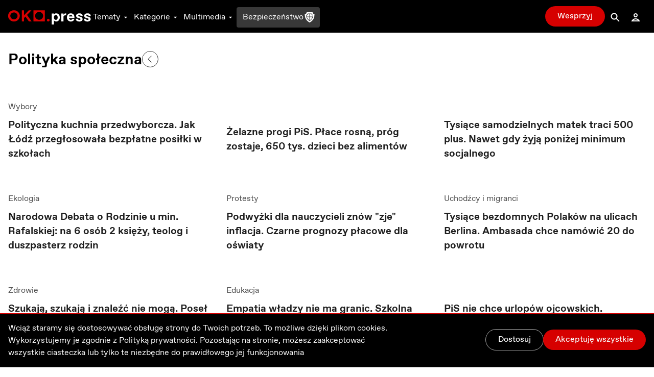

--- FILE ---
content_type: text/html; charset=utf-8
request_url: https://oko.press/temat/polityka-spoleczna?page=40
body_size: 133681
content:
<!DOCTYPE html><html lang="pl"><head><meta charSet="UTF-8"/><meta name="viewport" content="width=device-width, initial-scale=1.0"/><meta name="format-detection" content="telephone=no"/><meta name="generator" content="Eye Of The Tiger"/><link rel="icon" href="/favicon.ico" type="image/x-icon"/><link rel="shortcut icon" href="/favicon.ico" type="image/x-icon"/><link rel="apple-touch-icon" sizes="180x180" href="/logo/apple-touch-icon.png"/><link rel="icon" type="image/png" sizes="32x32" href="/logo/favicon-32x32.png"/><link rel="icon" type="image/png" sizes="16x16" href="/logo/favicon-16x16.png"/><link rel="manifest" href="/site.webmanifest"/><link rel="mask-icon" href="/logo/safari-pinned-tab.svg" color="#D60000"/><meta name="msapplication-TileColor" content="#ffffff"/><meta name="theme-color" content="#ffffff"/><title>Polityka społeczna, problemy i programy społeczne - OKO.press</title><meta name="robots" content="index, follow, max-snippet:-1, max-image-preview:large, max-video-preview:-1"/><link rel="canonical" href="https://oko.press/temat/polityka-spoleczna"/><meta property="og:locale" content="pl_PL"/><meta property="og:type" content="article"/><meta property="og:site:name" content="oko.press"/><meta property="og:url" content="https://oko.press/temat/polityka-spoleczna"/><meta property="og:title" content="Polityka społeczna, problemy i programy społeczne - OKO.press"/><meta property="og:description" content="Sprawdzamy jakość prowadzonej przez rząd polityki społecznej. Piszemy o programach socjalnych, systemie emerytalnym, walce z ubóstwem i nierównościami."/><meta property="article:publisher" content="https://www.facebook.com/oko.press/"/><meta property="article:modified_time" content="2026-01-16T20:27:48.475Z"/><script type="application/ld+json">{"@context":"https://schema.org","@type":"BreadcrumbList","itemListElement":[{"@type":"ListItem","position":1,"item":{"@id":"https://oko.press","name":"OKO.press"}},{"@type":"ListItem","position":2,"item":{"@id":"https://oko.press/temat/polityka-spoleczna","name":"Polityka społeczna"}}]}</script><meta name="next-head-count" content="25"/><script>
          (function() {
            if (typeof window !== "undefined") {
              window.dataLayer = []
              
              const hasPrivacyAll = document.cookie.split(';').some(item => {
              const [key, value] = item.trim().split('=');
              return key.startsWith('privacy') && value.includes('all');
              });
            
               const consentModeData = {
                  ad_storage:'denied',
                  ad_user_data:'denied',
                  ad_personalization: 'denied',
                  analytics_storage: 'granted'
                }
                
               const updatedConsentModeData = {
                  ad_storage:'granted',
                  ad_user_data:'granted',
               }
              
              window.gtag = function() {dataLayer.push(arguments);}
              window.gtag('consent', 'default', consentModeData);
              
              if (hasPrivacyAll) {
                window.gtag('consent', 'update', updatedConsentModeData);
              }
            }
          })();
        </script><script id="gtm-script" async="" data-nscript="beforeInteractive">(function(w,d,s,l,i){w[l]=w[l]||[];w[l].push({'gtm.start':
          new Date().getTime(),event:'gtm.js'});var f=d.getElementsByTagName(s)[0],
          j=d.createElement(s),dl=l!='dataLayer'?'&l='+l:'';j.async=true;j.src=
          'https://server-side.oko.press/gtm.js?id='+i+dl;f.parentNode.insertBefore(j,f);
          })(window,document,'script','dataLayer','GTM-PKH9ZW5');</script><script data-nscript="beforeInteractive"></script><link rel="preload" href="/_next/static/css/4a8f1540fffe6311.css" as="style"/><link rel="stylesheet" href="/_next/static/css/4a8f1540fffe6311.css" data-n-g=""/><noscript data-n-css=""></noscript><script defer="" nomodule="" src="/_next/static/chunks/polyfills-c67a75d1b6f99dc8.js"></script><script id="gsci" src="https://accounts.google.com/gsi/client" async="" defer="" data-nscript="beforeInteractive"></script><script defer="" src="/_next/static/chunks/1494-302100f4dffa0777.js"></script><script defer="" src="/_next/static/chunks/2292.0149e75b91aff9d5.js"></script><script defer="" src="/_next/static/chunks/8682.6a6eeeb9b280e0ca.js"></script><script defer="" src="/_next/static/chunks/d7eeaac4-1442446302ecc122.js"></script><script defer="" src="/_next/static/chunks/4232.c9a8556937c5426a.js"></script><script defer="" src="/_next/static/chunks/9991.08cd7748fc7f90c7.js"></script><script defer="" src="/_next/static/chunks/95b64a6e.e9ee280fa6d413fb.js"></script><script defer="" src="/_next/static/chunks/9883.df66c29a237ce540.js"></script><script defer="" src="/_next/static/chunks/6066.2030749de0e2e2d9.js"></script><script defer="" src="/_next/static/chunks/4851.4b5c243525141007.js"></script><script defer="" src="/_next/static/chunks/5470.91b55a3df46fcfb3.js"></script><script src="/_next/static/chunks/webpack-cdf53fdf03e7477c.js" defer=""></script><script src="/_next/static/chunks/framework-f4675ed1d1c70817.js" defer=""></script><script src="/_next/static/chunks/main-2f231da826be5d45.js" defer=""></script><script src="/_next/static/chunks/pages/_app-51c8d020dbccf8b7.js" defer=""></script><script src="/_next/static/chunks/252f366e-0e631670522e850b.js" defer=""></script><script src="/_next/static/chunks/78e521c3-cdb9624e3cce836b.js" defer=""></script><script src="/_next/static/chunks/9e82d048-7fc3e0b8c4d18477.js" defer=""></script><script src="/_next/static/chunks/d0447323-e1b60b6f1cf625c5.js" defer=""></script><script src="/_next/static/chunks/0c428ae2-9c6349f084e1848e.js" defer=""></script><script src="/_next/static/chunks/2026-84a83208eebbb1ec.js" defer=""></script><script src="/_next/static/chunks/7212-b2c0b523eb1b3a14.js" defer=""></script><script src="/_next/static/chunks/6735-226c290c82334cdf.js" defer=""></script><script src="/_next/static/chunks/4530-8db2454d8e85f939.js" defer=""></script><script src="/_next/static/chunks/1499-8230fa125e9348c3.js" defer=""></script><script src="/_next/static/chunks/3071-32e68e13a22d245f.js" defer=""></script><script src="/_next/static/chunks/2004-f8b4b339e466b6b5.js" defer=""></script><script src="/_next/static/chunks/3680-1fa54954d813f1e9.js" defer=""></script><script src="/_next/static/chunks/191-0de434c7ce8c64d8.js" defer=""></script><script src="/_next/static/chunks/9898-4733e601ad913ced.js" defer=""></script><script src="/_next/static/chunks/1082-16c9043ee897e0f7.js" defer=""></script><script src="/_next/static/chunks/690-4b9cec7685891610.js" defer=""></script><script src="/_next/static/chunks/5495-863faddd323d48ff.js" defer=""></script><script src="/_next/static/chunks/3841-7529779ec3d2cda1.js" defer=""></script><script src="/_next/static/chunks/6464-d3052bb542fa01f3.js" defer=""></script><script src="/_next/static/chunks/8545-7ff6109ae4d05208.js" defer=""></script><script src="/_next/static/chunks/8293-6b8027ff7078af99.js" defer=""></script><script src="/_next/static/chunks/8475-227c2102d0447a57.js" defer=""></script><script src="/_next/static/chunks/pages/temat/%5Bslug%5D-98519862848bbc08.js" defer=""></script><script src="/_next/static/5zuXRAHfoqZYLXSl_yvsY/_buildManifest.js" defer=""></script><script src="/_next/static/5zuXRAHfoqZYLXSl_yvsY/_ssgManifest.js" defer=""></script><style id="__jsx-2944537798">
  html {
    --navbar-height: 4rem
  }

    </style></head><body><div id="__next" data-reactroot=""><audio src=""></audio><div class="fixed hidden bottom-0 left-0 right-0 bg-gray-100 dark:bg-gray-800 py-2 transition-all z-bottom-bar ease-linear duration-500 shadow-[0_0_8px_-3px_rgba(0,0,0,0.3)] md:block print:hidden translate-y-14"><div class="max-w-7xl px-4 flex m-auto items-center gap-10"><div class="flex items-center gap-2 w-full"><div class="relative h-10 w-10"></div><div class="flex items-center gap-4 w-full"><div class="text-xs line-clamp-2 max-w-[200px] dark:text-gray-50"></div><div class="flex items-center gap-2"><button class="hover:bg-gray-300 hover:rounded-full dark:text-gray-300 dark:hover:bg-gray-700 icon:w-6 icon:h-6"><svg stroke="currentColor" fill="currentColor" stroke-width="0" viewBox="0 0 24 24" height="1em" width="1em" xmlns="http://www.w3.org/2000/svg"><path d="M10.527 15.596L10.527 10.734L9.798 10.734L8.569 11.93L8.569 13.076L9.646 12.041L9.646 15.596z"></path><path d="M13.452,15.664c1.285,0,1.98-1.006,1.98-2.498c0-1.494-0.73-2.502-1.98-2.502s-1.979,1.008-1.979,2.502 C11.473,14.658,12.167,15.664,13.452,15.664z M13.417,11.465h0.069c0.758,0,1.021,0.729,1.021,1.701 c0,0.971-0.264,1.699-1.021,1.699h-0.069c-0.757,0-1.021-0.729-1.021-1.699C12.397,12.193,12.661,11.465,13.417,11.465z"></path><path d="M12,6.164h-1.527H6.951l1.621-1.621L7.865,3.836L5.744,5.957L5.037,6.664l0.707,0.707l2.121,2.121l0.707-0.707 L6.951,7.164h3.522H12c3.288,0,5.964,2.691,5.964,6s-2.676,6-5.964,6s-5.964-2.691-5.964-6h-1c0,3.859,3.124,7,6.964,7 s6.964-3.141,6.964-7S15.84,6.164,12,6.164z"></path></svg></button><button class="relative h-10 w-10 text-violet-700 active:text-violet-800 dark:text-violet-400 dark:active:text-violet-500"><div class="absolute top-0 left-0 transition-all ease-out duration-100 icon:w-10 icon:h-10 opacity-0"><svg stroke="currentColor" fill="currentColor" stroke-width="0" viewBox="0 0 24 24" height="1em" width="1em" xmlns="http://www.w3.org/2000/svg"><path fill-rule="evenodd" clip-rule="evenodd" d="M12 20C16.4183 20 20 16.4183 20 12C20 7.58172 16.4183 4 12 4C7.58172 4 4 7.58172 4 12C4 16.4183 7.58172 20 12 20ZM15 12.0003L10 9V15L15 12.0003Z"></path></svg></div><div class="absolute top-0 left-0 transition-all ease-out duration-100 icon:w-10 icon:h-10 opacity-1"><svg stroke="currentColor" fill="currentColor" stroke-width="0" viewBox="0 0 24 24" height="1em" width="1em" xmlns="http://www.w3.org/2000/svg"><path d="M12,4c-4.418,0-8,3.582-8,8c0,4.42,3.582,8,8,8s8-3.58,8-8C20,7.582,16.418,4,12,4z M11,15H9V9h2V15z M15,15h-2V9h2V15z"></path></svg></div></button><button class="hover:bg-gray-300 hover:rounded-full dark:text-gray-300 dark:hover:bg-gray-700 icon:w-6 icon:h-6"><svg stroke="currentColor" fill="currentColor" stroke-width="0" viewBox="0 0 24 24" height="1em" width="1em" xmlns="http://www.w3.org/2000/svg"><path d="M10.527 15.596L10.527 10.734L9.798 10.734L8.57 11.93L8.57 13.076L9.646 12.041L9.646 15.596z"></path><path d="M13.453,10.664c-1.25,0-1.979,1.008-1.979,2.502c0,1.492,0.693,2.498,1.979,2.498s1.98-1.006,1.98-2.498 C15.433,11.672,14.703,10.664,13.453,10.664z M13.488,14.865h-0.07c-0.756,0-1.02-0.729-1.02-1.699 c0-0.973,0.264-1.701,1.02-1.701h0.07c0.758,0,1.021,0.729,1.021,1.701C14.509,14.137,14.246,14.865,13.488,14.865z"></path><path d="M12.001,19.164c-3.289,0-5.965-2.691-5.965-6s2.676-6,5.965-6h1.527h3.521l-1.621,1.621l0.707,0.707l2.121-2.121 l0.707-0.707l-0.707-0.707l-2.121-2.121l-0.707,0.707l1.621,1.621h-3.521h-1.527c-3.84,0-6.965,3.141-6.965,7s3.125,7,6.965,7 s6.963-3.141,6.963-7h-1C17.964,16.473,15.289,19.164,12.001,19.164z"></path></svg></button></div><div class="flex items-center flex-1 justify-between gap-6"><div class="flex items-center w-full min-w-[250px] gap-2"><span class="text-xs w-8 dark:text-gray-50">0:00</span><div style="position:relative" class="podcast-slider"><div class="podcast-track podcast-track-0" style="position:absolute;left:0;right:0"></div><div class="podcast-track podcast-track-1" style="position:absolute;left:0;right:0"></div><div class="podcast-thumb podcast-thumb-0 " style="position:absolute;touch-action:none;z-index:1;left:0px" tabindex="0" role="slider" aria-orientation="horizontal" aria-valuenow="0" aria-valuemin="0" aria-valuemax="100"></div></div><span class="text-xs w-8 dark:text-gray-50">0:00</span></div><button type="button" aria-haspopup="dialog" aria-expanded="false" aria-controls="" data-state="closed" class="hidden md:block p-1 hover:bg-gray-300 hover:rounded-full active:bg-gray-400 dark:text-gray-50 dark:hover:bg-gray-600 cursor-pointer"><svg stroke="currentColor" fill="currentColor" stroke-width="0" viewBox="0 0 24 24" height="20" width="20" xmlns="http://www.w3.org/2000/svg"><path d="M4 9L4 15L6 15L12 20L12 4L6 9z"></path><path d="M14,5.832v1c2.756,0,5,2.244,5,5c0,2.758-2.244,5-5,5v1c3.313,0,6-2.686,6-6S17.313,5.832,14,5.832z"></path><path d="M18,11.832c0-2.209-1.791-4-4-4v1c1.654,0,3,1.346,3,3s-1.346,3-3,3v1C16.209,15.832,18,14.041,18,11.832z"></path><path d="M16,11.832c0-1.104-0.896-2-2-2v1c0.551,0,1,0.449,1,1c0,0.553-0.449,1-1,1v1C15.104,13.832,16,12.936,16,11.832z"></path></svg></button></div></div></div><button class="dark:text-gray-50"><svg stroke="currentColor" fill="currentColor" stroke-width="0" viewBox="0 0 1024 1024" height="1em" width="1em" xmlns="http://www.w3.org/2000/svg"><path d="M563.8 512l262.5-312.9c4.4-5.2.7-13.1-6.1-13.1h-79.8c-4.7 0-9.2 2.1-12.3 5.7L511.6 449.8 295.1 191.7c-3-3.6-7.5-5.7-12.3-5.7H203c-6.8 0-10.5 7.9-6.1 13.1L459.4 512 196.9 824.9A7.95 7.95 0 0 0 203 838h79.8c4.7 0 9.2-2.1 12.3-5.7l216.5-258.1 216.5 258.1c3 3.6 7.5 5.7 12.3 5.7h79.8c6.8 0 10.5-7.9 6.1-13.1L563.8 512z"></path></svg></button></div></div><div><div class="flex flex-col bg-gray-50 dark:bg-gray-900 fixed bottom-0 left-0 right-0 z-bottom-bar whitespace-nowrap lg:hidden print:hidden"><div style="transform:;opacity:0%" class="flex flex-col absolute left-0 right-0 -bottom-[10.5rem] w-full dark:text-gray-50 transition-all ease-out duration-700 bg-gray-50 dark:bg-gray-800 pb-20 shadow-mobile-bottom-menu"><div class="pb-2 px-4 relative"><button class="pt-2 pb-8 mr-4 pl-4 block w-[95%]"><svg stroke="currentColor" fill="currentColor" stroke-width="0" viewBox="0 0 16 16" class="w-8 h-6 mb-1 absolute left-4 transition duration-300 rotate-0 mr-1 top-2" height="1em" width="1em" xmlns="http://www.w3.org/2000/svg"><path fill-rule="evenodd" d="M7.646 4.646a.5.5 0 0 1 .708 0l6 6a.5.5 0 0 1-.708.708L8 5.707l-5.646 5.647a.5.5 0 0 1-.708-.708l6-6z"></path></svg></button><div><p class="w-full whitespace-normal line-clamp-1 mb-8"></p><div class="w-full mt-4 dark:text-gray-50"><div style="position:relative" class="podcast-bottom-mobile-slider"><div class="podcast-bottom-mobile-track podcast-bottom-mobile-track-0" style="position:absolute;left:0;right:0"></div><div class="podcast-bottom-mobile-track podcast-bottom-mobile-track-1" style="position:absolute;left:0;right:0"></div><div class="podcast-bottom-mobile-thumb podcast-bottom-mobile-thumb-0 " style="position:absolute;touch-action:none;z-index:1;left:0px" tabindex="0" role="slider" aria-orientation="horizontal" aria-valuenow="0" aria-valuemin="0" aria-valuemax="100" aria-label="Pasek postępu odtwarzanego Podcastu"></div></div><div class="flex justify-between mt-1"><span class="text-xs min-w-[2rem]">0:00</span><div class="flex gap-32"><button class="hover:bg-gray-300 hover:rounded-full dark:text-gray-300 dark:hover:bg-gray-700 icon:w-8 icon:h-8"><svg stroke="currentColor" fill="currentColor" stroke-width="0" viewBox="0 0 24 24" height="1em" width="1em" xmlns="http://www.w3.org/2000/svg"><path d="M10.527 15.596L10.527 10.734L9.798 10.734L8.569 11.93L8.569 13.076L9.646 12.041L9.646 15.596z"></path><path d="M13.452,15.664c1.285,0,1.98-1.006,1.98-2.498c0-1.494-0.73-2.502-1.98-2.502s-1.979,1.008-1.979,2.502 C11.473,14.658,12.167,15.664,13.452,15.664z M13.417,11.465h0.069c0.758,0,1.021,0.729,1.021,1.701 c0,0.971-0.264,1.699-1.021,1.699h-0.069c-0.757,0-1.021-0.729-1.021-1.699C12.397,12.193,12.661,11.465,13.417,11.465z"></path><path d="M12,6.164h-1.527H6.951l1.621-1.621L7.865,3.836L5.744,5.957L5.037,6.664l0.707,0.707l2.121,2.121l0.707-0.707 L6.951,7.164h3.522H12c3.288,0,5.964,2.691,5.964,6s-2.676,6-5.964,6s-5.964-2.691-5.964-6h-1c0,3.859,3.124,7,6.964,7 s6.964-3.141,6.964-7S15.84,6.164,12,6.164z"></path></svg></button><button class="hover:bg-gray-300 hover:rounded-full dark:text-gray-300 dark:hover:bg-gray-700 icon:w-8 icon:h-8"><svg stroke="currentColor" fill="currentColor" stroke-width="0" viewBox="0 0 24 24" height="1em" width="1em" xmlns="http://www.w3.org/2000/svg"><path d="M10.527 15.596L10.527 10.734L9.798 10.734L8.57 11.93L8.57 13.076L9.646 12.041L9.646 15.596z"></path><path d="M13.453,10.664c-1.25,0-1.979,1.008-1.979,2.502c0,1.492,0.693,2.498,1.979,2.498s1.98-1.006,1.98-2.498 C15.433,11.672,14.703,10.664,13.453,10.664z M13.488,14.865h-0.07c-0.756,0-1.02-0.729-1.02-1.699 c0-0.973,0.264-1.701,1.02-1.701h0.07c0.758,0,1.021,0.729,1.021,1.701C14.509,14.137,14.246,14.865,13.488,14.865z"></path><path d="M12.001,19.164c-3.289,0-5.965-2.691-5.965-6s2.676-6,5.965-6h1.527h3.521l-1.621,1.621l0.707,0.707l2.121-2.121 l0.707-0.707l-0.707-0.707l-2.121-2.121l-0.707,0.707l1.621,1.621h-3.521h-1.527c-3.84,0-6.965,3.141-6.965,7s3.125,7,6.965,7 s6.963-3.141,6.963-7h-1C17.964,16.473,15.289,19.164,12.001,19.164z"></path></svg></button></div><span class="text-xs min-w-[2rem]">0:00</span></div></div></div><button aria-label="Wyłącz Podcast" class="text-black dark:text-gray-50 absolute top-2 right-3 z-40"><svg stroke="currentColor" fill="currentColor" stroke-width="0" viewBox="0 0 1024 1024" height="1em" width="1em" xmlns="http://www.w3.org/2000/svg"><path d="M563.8 512l262.5-312.9c4.4-5.2.7-13.1-6.1-13.1h-79.8c-4.7 0-9.2 2.1-12.3 5.7L511.6 449.8 295.1 191.7c-3-3.6-7.5-5.7-12.3-5.7H203c-6.8 0-10.5 7.9-6.1 13.1L459.4 512 196.9 824.9A7.95 7.95 0 0 0 203 838h79.8c4.7 0 9.2-2.1 12.3-5.7l216.5-258.1 216.5 258.1c3 3.6 7.5 5.7 12.3 5.7h79.8c6.8 0 10.5-7.9 6.1-13.1L563.8 512z"></path></svg></button></div></div><div class="flex z-10 justify-between shadow-mobile-bottom-menu bg-gray-50 dark:bg-gray-800"><button aria-label="Link do podstrony: Audio" href="/audio" class="relative flex flex-col items-center icon:w-7 icon:h-7 w-[20%] h-full mt-0.5 pt-1 pb-4 text-violet-600 icon:fill-violet-600 active:text-violet-400 active:icon:fill-violet-400 dark:text-violet-400 icon:dark:fill-violet-400 active:dark:text-violet-500 active:dark:icon:fill-violet-500"><div class="relative w-7 mx-auto flex flex-col items-center"><svg stroke="currentColor" fill="currentColor" stroke-width="0" viewBox="0 0 24 24" height="1em" width="1em" xmlns="http://www.w3.org/2000/svg"><path d="M19.1 13.172V11.024H20.001C20.001 6.59899 16.412 2.99899 12.001 2.99899C7.59 2.99899 4 6.59999 4 11.025H5V13.142C3.278 13.588 2 15.139 2 17C2 19.209 3.792 21 6 21V20.5H8V13.5H6V11.025C6 7.70299 8.691 4.99999 12 4.99999C15.309 4.99999 17.996 7.69899 18 11.018V13.5H16V20.5H18V21C20.208 21 22 19.209 22 17C22 15.175 20.77 13.653 19.1 13.172Z"></path><path d="M12.5 7H11.5V14H12.5V7Z"></path><path d="M10.756 8H9.70099V13H10.756V8Z"></path><path d="M8.912 9.5H8V11.5H8.912V9.5Z"></path><path d="M14.3 8H13.245V13H14.3V8Z"></path><path d="M16 9.5H15.088V11.5H16V9.5Z"></path></svg><p class="mt-0.5 text-xs text-center">Audio</p></div></button><button aria-label="Rozwinięcie dolnego Menu" aria-controls="navbar-menu" aria-haspopup="dialog" aria-expanded="false" class="relative flex flex-col items-center icon:w-7 icon:h-7 w-[20%] h-full mt-0.5 pt-1 pb-4 active:text-red-700 active:icon:fill-red-700 dark:text-gray-200 icon:dark:fill-gray-200 active:dark:text-gray-50 active:dark:icon:fill-gray-50 icon:fill-gray-500 text-gray-500"><div class="-my-2.5"><div class="hamburger-react" aria-expanded="false" role="button" style="cursor:pointer;height:48px;position:relative;transition:0.3s cubic-bezier(0, 0, 0, 1);user-select:none;width:48px;outline:none" tabindex="0"><div style="background:currentColor;height:2px;left:12px;position:absolute;width:24px;top:16px;transition:0.3s cubic-bezier(0, 0, 0, 1);transform:none"></div><div style="background:currentColor;height:2px;left:12px;position:absolute;width:24px;top:23px;transition:0.15s cubic-bezier(0, 0, 0, 1);transform:none"></div><div style="background:currentColor;height:2px;left:12px;position:absolute;width:24px;top:30px;transition:0.3s cubic-bezier(0, 0, 0, 1);transform:none"></div></div></div><p class="mt-0.5 text-xs text-center">Menu</p></button><div class="relative w-[20%] h-full text-center pt-9"><div style="top:-16px" class="absolute dark:bg-red-400 active:dark:bg-red-100 bg-red-700 active:bg-red-800 rounded-full border-[3px] w-14 h-14 transition-all duration-700 border-white left-1/2 transform -translate-x-1/2 shadow-[0_0_4px_2px_rgba(0,0,0,0.25)]"><div class="w-full h-full flex justify-center items-center"><button aria-label="Przycisk Pauza" style="opacity:0%;z-index:-10" class="relative h-10 w-10 text-gray-50 transition-opacity duration-700 active:text-gray-200 dark:text-white dark:active:text-gray-200"><div class="absolute top-0 left-0 transition-all ease-out duration-300 icon:w-10 icon:h-10 opacity-0"><svg stroke="currentColor" fill="currentColor" stroke-width="0" viewBox="0 0 24 24" height="1em" width="1em" xmlns="http://www.w3.org/2000/svg"><path fill="none" d="M0 0h24v24H0z"></path><path d="M8 5v14l11-7z"></path></svg></div><div class="absolute top-0 left-0 transition-all ease-out duration-300 icon:w-10 icon:h-10 opacity-1"><svg stroke="currentColor" fill="currentColor" stroke-width="0" viewBox="0 0 24 24" height="1em" width="1em" xmlns="http://www.w3.org/2000/svg"><path fill="none" d="M0 0h24v24H0z"></path><path d="M6 19h4V5H6v14zm8-14v14h4V5h-4z"></path></svg></div></button><a aria-label="Powrót do Strony Głównej" style="opacity:100%;z-index:" href="/" class="icon:w-8 icon:h-8 h-10 w-10 flex justify-center items-center icon:fill-gray-50 absolute"><svg stroke="currentColor" fill="currentColor" stroke-width="0" viewBox="0 0 24 24" height="1em" width="1em" xmlns="http://www.w3.org/2000/svg"><path fill="none" d="M0 0h24v24H0V0z"></path><path d="M12 5.69l5 4.5V18h-2v-6H9v6H7v-7.81l5-4.5M12 3L2 12h3v8h6v-6h2v6h6v-8h3L12 3z"></path></svg></a></div></div><p style="opacity:0%" class="text-violet-700 dark:text-violet-400 transition-all duration-700">0:00</p></div><button aria-label="Link do podstrony: Zaloguj" href="/zaloguj" class="relative flex flex-col items-center icon:w-7 icon:h-7 w-[20%] h-full mt-0.5 pt-1 pb-4 active:text-red-700 active:icon:fill-red-700 dark:text-gray-200 icon:dark:fill-gray-200 active:dark:text-gray-50 active:dark:icon:fill-gray-50 icon:fill-gray-500 text-gray-500"><div class="relative w-7 mx-auto flex flex-col items-center"><svg stroke="currentColor" fill="currentColor" stroke-width="0" viewBox="0 0 24 24" height="1em" width="1em" xmlns="http://www.w3.org/2000/svg"><path d="M12,6c1.103,0,2,0.898,2,2c0,1.104-0.897,2-2,2s-2-0.896-2-2C10,6.898,10.896,6,12,6 M12,4C9.791,4,8,5.791,8,8 s1.791,4,4,4s4-1.791,4-4S14.208,4,12,4L12,4z"></path><path d="M12,16c1.849,0,3.567,0.736,4.86,2H7.14C8.433,16.736,10.151,16,12,16 M12,14c-3.854,0-7.15,2.484-8.499,6h17 C19.151,16.484,15.853,14,12,14L12,14z"></path></svg><p class="mt-0.5 text-xs text-center">Zaloguj</p></div></button><button aria-label="Link do podstrony: Wesprzyj" href="/wesprzyj" class="relative flex flex-col items-center icon:w-7 icon:h-7 w-[20%] h-full mt-0.5 pt-1 pb-4 active:text-red-700 active:icon:fill-red-700 active:dark:text-gray-50 active:dark:icon:fill-gray-50 text-red-700 icon:fill-red-700 dark:text-red-400 icon:dark:fill-red-400"><div class="relative w-7 mx-auto flex flex-col items-center"><div class=""><svg stroke="currentColor" fill="currentColor" stroke-width="0" viewBox="0 0 512 512" height="1em" width="1em" xmlns="http://www.w3.org/2000/svg"><path d="M256 448l-30.164-27.211C118.718 322.442 48 258.61 48 179.095 48 114.221 97.918 64 162.4 64c36.399 0 70.717 16.742 93.6 43.947C278.882 80.742 313.199 64 349.6 64 414.082 64 464 114.221 464 179.095c0 79.516-70.719 143.348-177.836 241.694L256 448z"></path></svg></div><p class="mt-0.5 text-xs text-center">Wesprzyj</p></div></button></div><div class="h-1 w-full bg-gray-50 dark:bg-gray-800"></div></div></div><div class="dark:bg-gray-900"><div class="hidden lg:block print:hidden"><nav class="navbar__desktop fixed top-0 left-0 right-0 z-[999]"><div class="absolute top-0 left-0 right-0 z-30 h-[var(--navbar-height)] flex items-center border-b bg-black border-b-black dark:bg-gray-900 transition-colors duration-200 dark:border-b-gray-900"><div class="max-w-7xl w-full h-full mx-auto px-4 flex items-center justify-between gap-5"><div class="flex gap-8 h-full items-center"><a href="/" class="icon:h-7 mt-1"><svg xmlns="http://www.w3.org/2000/svg" viewBox="0 0 139 24" class="h-6"><path class="fill-current text-red-700" d="M9.69,3.72c3.36,0,6.1,2.61,6.1,5.81c0,3.21-2.73,5.81-6.1,5.81c-3.36,0-6.1-2.61-6.1-5.81
                C3.59,6.33,6.32,3.72,9.69,3.72z M9.69,0.06c-5.43,0-9.84,4.24-9.84,9.47c0,5.23,4.41,9.47,9.84,9.47c5.43,0,9.84-4.24,9.84-9.47
                C19.53,4.3,15.12,0.06,9.69,0.06z M42.48,0.25v18.56h19V0.25H42.48z M51.98,16.12c-3.73,0-6.76-2.96-6.76-6.61
                c0-3.65,3.03-6.61,6.76-6.61c3.74,0,6.76,2.96,6.76,6.61C58.74,13.16,55.71,16.12,51.98,16.12z M39.3,18.83L31.66,7.94l7.47-7.7
                H34.6l-8.07,8.34V0.24h-3.67v18.59h3.67v-5.6l2.5-2.58l5.73,8.18H39.3z M67.32,14.49c-1.27,0-2.29,1-2.29,2.24s1.03,2.24,2.29,2.24
                c1.27,0,2.3-1,2.3-2.24S68.59,14.49,67.32,14.49z"></path><path class="fill-current text-white" d="M86.68,12.13c0,3.58-2.09,6.89-6.02,6.89c-1.9,0-3.36-1.06-3.9-1.99v7.03h-3.53V5.51h3.53v1.72
                c0.54-0.93,2.01-1.99,3.9-1.99C84.59,5.24,86.68,8.55,86.68,12.13z M79.84,8.02c-1.63,0-3.09,1.59-3.09,4.11
                c0,2.52,1.47,4.11,3.09,4.11h0.22c1.76,0,3.09-1.56,3.09-4.08c0-2.52-1.33-4.14-3.09-4.14L79.84,8.02L79.84,8.02z M89.28,5.51h3.53
                v2.65c0.54-1.72,1.9-2.78,3.93-2.78h0.68v3.18H96.2c-2.31,0-3.39,1.06-3.39,3.31v6.89h-3.53L89.28,5.51L89.28,5.51z M105.12,19.02
                c-3.39,0-6.45-2.52-6.45-6.89c0-3.98,2.39-6.89,6.45-6.89c4.07,0,6.18,2.89,6.18,6.73c0,0.4-0.03,0.82-0.06,1.25h-9.17
                c0.14,1.83,1.6,3.02,3.09,3.02h0.16c1.36,0,2.17-0.77,2.41-1.67h3.5C110.6,17.17,108.51,19.02,105.12,19.02z M102.08,10.57h5.8
                c-0.08-1.59-1.33-2.55-2.82-2.55h-0.16C103.41,8.02,102.16,8.98,102.08,10.57z M113.56,14.38h3.61c0,1.19,0.92,1.99,2.28,1.99h0.22
                c1.08,0,1.79-0.5,1.79-1.3c0-0.69-0.41-1.09-1.38-1.32l-1.76-0.42c-2.85-0.69-4.2-1.86-4.2-4c0-2.39,2.09-4.08,5.48-4.08
                c3.53,0,5.53,1.72,5.53,4.64h-3.53c-0.14-1.27-0.82-1.99-2.04-1.99h-0.22c-0.95,0-1.71,0.5-1.71,1.3c0,0.71,0.62,1.09,1.74,1.35
                l1.82,0.45c2.6,0.64,3.8,1.86,3.8,3.95c0,2.25-1.9,4.08-5.56,4.08C115.75,19.02,113.56,17.3,113.56,14.38z M127.12,14.38h3.61
                c0,1.19,0.92,1.99,2.28,1.99h0.22c1.08,0,1.79-0.5,1.79-1.3c0-0.69-0.41-1.09-1.38-1.32l-1.76-0.42c-2.85-0.69-4.2-1.86-4.2-4
                c0-2.39,2.09-4.08,5.48-4.08c3.53,0,5.53,1.72,5.53,4.64h-3.53c-0.14-1.27-0.82-1.99-2.04-1.99h-0.22c-0.95,0-1.71,0.5-1.71,1.3
                c0,0.71,0.62,1.09,1.74,1.35l1.82,0.45c2.6,0.64,3.8,1.86,3.8,3.95c0,2.25-1.9,4.08-5.56,4.08
                C129.31,19.02,127.12,17.3,127.12,14.38z"></path></svg></a><div class="flex h-full items-center gap-5"><button type="button" aria-haspopup="dialog" aria-controls="navbar-menu" aria-expanded="false" class="relative px-1 mt-1 inline-flex h-full items-center cursor-pointer transition-colors duration-75 outline-none text-white hover:text-gray-300 focus:text-gray-300 dark:text-gray-100 dark:hover:text-gray-400 dark:focus:text-gray-400 after:absolute after:-bottom-px after:left-0 after:right-0 after:h-0.5 after:transition-opacity after:bg-gray-300 after:duration-75 after:opacity-0">Tematy<svg stroke="currentColor" fill="currentColor" stroke-width="0" viewBox="0 0 24 24" class="w-4 h-4 ml-0.5 transition-transform duration-100" height="1em" width="1em" xmlns="http://www.w3.org/2000/svg"><path fill="none" d="M0 0h24v24H0z"></path><path d="M7 10l5 5 5-5z"></path></svg></button><button type="button" aria-haspopup="dialog" aria-controls="navbar-menu" aria-expanded="false" class="relative px-1 mt-1 inline-flex h-full items-center cursor-pointer transition-colors duration-75 outline-none text-white hover:text-gray-300 focus:text-gray-300 dark:text-gray-100 dark:hover:text-gray-400 dark:focus:text-gray-400 after:absolute after:-bottom-px after:left-0 after:right-0 after:h-0.5 after:transition-opacity after:bg-gray-300 after:duration-75 after:opacity-0">Kategorie<svg stroke="currentColor" fill="currentColor" stroke-width="0" viewBox="0 0 24 24" class="w-4 h-4 ml-0.5 transition-transform duration-100" height="1em" width="1em" xmlns="http://www.w3.org/2000/svg"><path fill="none" d="M0 0h24v24H0z"></path><path d="M7 10l5 5 5-5z"></path></svg></button><button type="button" aria-haspopup="dialog" aria-controls="navbar-menu" aria-expanded="false" class="relative px-1 mt-1 inline-flex h-full items-center cursor-pointer transition-colors duration-75 outline-none text-white hover:text-gray-300 focus:text-gray-300 dark:text-gray-100 dark:hover:text-gray-400 dark:focus:text-gray-400 after:absolute after:-bottom-px after:left-0 after:right-0 after:h-0.5 after:transition-opacity after:bg-gray-300 after:duration-75 after:opacity-0">Multimedia<svg stroke="currentColor" fill="currentColor" stroke-width="0" viewBox="0 0 24 24" class="w-4 h-4 ml-0.5 transition-transform duration-100" height="1em" width="1em" xmlns="http://www.w3.org/2000/svg"><path fill="none" d="M0 0h24v24H0z"></path><path d="M7 10l5 5 5-5z"></path></svg></button><a href="/temat/bezpieczenstwo" class="relative px-1 mt-1 inline-flex items-center cursor-pointer transition-colors duration-75 outline-none bg-gray-800 h-10 pl-3 pr-2 text-white leading-8 rounded hover:bg-gray-700 active:bg-gray-600 gap-2 icon:w-6 icon:h-6">Bezpieczeństwo<!-- --> <svg stroke="currentColor" fill="currentColor" stroke-width="0" viewBox="0 0 24 24" height="1em" width="1em" xmlns="http://www.w3.org/2000/svg"><path d="M6.091,8.248c.018.809.127,1.563.293,2.275h5.116v-4.922h-2.721c-.638,1.103-1.577,2.028-2.688,2.647Z"></path><path d="M11.5,17.734v-6.212h-4.833c1.005,2.97,3.133,4.998,4.833,6.212Z"></path><path d="M12.5,17.736c1.7-1.213,3.828-3.242,4.833-6.213h-4.833v6.213Z"></path><path d="M21.312,5.629c-1.948,0-3.529-1.581-3.529-3.529H6.214c0,1.948-1.578,3.529-3.529,3.529-.032,0-.064-.009-.097-.012v2.364c0,9.876,9.412,14.118,9.412,14.118,0,0,9.412-4.242,9.412-14.118v-2.364c-.035.003-.064.012-.1.012ZM18.912,7.949c0,6.283-4.646,9.888-6.645,11.148l-.267.168-.267-.168c-2.482-1.565-6.646-5.091-6.646-11.115v-.31l.277-.172c1.137-.567,2.087-1.501,2.675-2.631l.14-.27h7.638l.14.27c.588,1.13,1.538,2.064,2.678,2.632l.277.138v.31Z"></path><path d="M15.218,5.6h-2.718v4.922h5.116c.166-.711.275-1.465.293-2.273-1.113-.62-2.054-1.545-2.691-2.649Z"></path></svg></a></div></div><div class="flex items-center gap-4"><a class="group flex justify-center items-center text-base focus:outline-none relative transition duration-150 ease-out py-2 px-6 font-medium text-gray-50 rounded-full shadow-base bg-red-700 shadow-red-900 hover:bg-red-600 focus:bg-red-700 active:bg-red-600 disabled:bg-gray-200 disabled:text-gray-400 disabled:shadow-none dark:bg-red-400 dark:hover:bg-red-300 dark:focus:bg-red-200 dark:active:bg-red-200 dark:disabled:bg-gray-700 dark:disabled:text-gray-500 text-white" href="/wesprzyj">Wesprzyj</a><div class="flex mt-1 items-center gap-2"><button aria-controls="navbar-search-button" class="flex-shrink-0 flex-grow-0 inline-flex items-center justify-center w-10 h-10 text-white rounded-full outline-none icon:w-6 icon:h-6 transition-colors duration-75 hover:text-red-700 focus:text-red-700 dark:text-gray-100 dark:hover:text-red-400 dark:focus:text-red-400 disabled:cursor-not-allowed"><svg stroke="currentColor" fill="currentColor" stroke-width="0" viewBox="0 0 24 24" height="1em" width="1em" xmlns="http://www.w3.org/2000/svg"><path fill-rule="evenodd" clip-rule="evenodd" d="M20.499,19.086l-5.256-5.256c0.786-1.075,1.256-2.396,1.256-3.83c0-3.591-2.91-6.5-6.5-6.5s-6.5,2.909-6.5,6.5 s2.91,6.5,6.5,6.5c1.434,0,2.755-0.47,3.83-1.256l5.256,5.256L20.499,19.086z M5.499,10c0-2.481,2.018-4.5,4.5-4.5 c2.48,0,4.5,2.019,4.5,4.5s-2.02,4.5-4.5,4.5C7.517,14.5,5.499,12.481,5.499,10z"></path></svg></button><a href="/zaloguj" class="flex-shrink-0 flex-grow-0 inline-flex items-center justify-center w-10 h-10 text-white rounded-full outline-none icon:w-6 icon:h-6 transition-colors duration-75 hover:text-red-700 focus:text-red-700 dark:text-gray-100 dark:hover:text-red-400 dark:focus:text-red-400 disabled:cursor-not-allowed"><svg stroke="currentColor" fill="currentColor" stroke-width="0" viewBox="0 0 24 24" height="1em" width="1em" xmlns="http://www.w3.org/2000/svg"><path d="M12,6c1.103,0,2,0.898,2,2c0,1.104-0.897,2-2,2s-2-0.896-2-2C10,6.898,10.896,6,12,6 M12,4C9.791,4,8,5.791,8,8 s1.791,4,4,4s4-1.791,4-4S14.208,4,12,4L12,4z"></path><path d="M12,16c1.849,0,3.567,0.736,4.86,2H7.14C8.433,16.736,10.151,16,12,16 M12,14c-3.854,0-7.15,2.484-8.499,6h17 C19.151,16.484,15.853,14,12,14L12,14z"></path></svg></a></div></div></div></div></nav></div><div class="block lg:hidden print:hidden transition duration-300"><nav class="navbar__mobile"><div style="transition:transform 0.3s;transform:translateY(0%)" class="fixed top-0 left-0 right-0 z-[999] h-[var(--navbar-height)] flex items-center bg-black dark:bg-gray-900"><div class="h-full w-full px-4 flex items-center justify-between gap-5"><div class="-mb-1"><a href="/" class="icon:h-6"><svg xmlns="http://www.w3.org/2000/svg" viewBox="0 0 139 24" class="h-6"><path class="fill-current text-red-700" d="M9.69,3.72c3.36,0,6.1,2.61,6.1,5.81c0,3.21-2.73,5.81-6.1,5.81c-3.36,0-6.1-2.61-6.1-5.81
                C3.59,6.33,6.32,3.72,9.69,3.72z M9.69,0.06c-5.43,0-9.84,4.24-9.84,9.47c0,5.23,4.41,9.47,9.84,9.47c5.43,0,9.84-4.24,9.84-9.47
                C19.53,4.3,15.12,0.06,9.69,0.06z M42.48,0.25v18.56h19V0.25H42.48z M51.98,16.12c-3.73,0-6.76-2.96-6.76-6.61
                c0-3.65,3.03-6.61,6.76-6.61c3.74,0,6.76,2.96,6.76,6.61C58.74,13.16,55.71,16.12,51.98,16.12z M39.3,18.83L31.66,7.94l7.47-7.7
                H34.6l-8.07,8.34V0.24h-3.67v18.59h3.67v-5.6l2.5-2.58l5.73,8.18H39.3z M67.32,14.49c-1.27,0-2.29,1-2.29,2.24s1.03,2.24,2.29,2.24
                c1.27,0,2.3-1,2.3-2.24S68.59,14.49,67.32,14.49z"></path><path class="fill-current text-white" d="M86.68,12.13c0,3.58-2.09,6.89-6.02,6.89c-1.9,0-3.36-1.06-3.9-1.99v7.03h-3.53V5.51h3.53v1.72
                c0.54-0.93,2.01-1.99,3.9-1.99C84.59,5.24,86.68,8.55,86.68,12.13z M79.84,8.02c-1.63,0-3.09,1.59-3.09,4.11
                c0,2.52,1.47,4.11,3.09,4.11h0.22c1.76,0,3.09-1.56,3.09-4.08c0-2.52-1.33-4.14-3.09-4.14L79.84,8.02L79.84,8.02z M89.28,5.51h3.53
                v2.65c0.54-1.72,1.9-2.78,3.93-2.78h0.68v3.18H96.2c-2.31,0-3.39,1.06-3.39,3.31v6.89h-3.53L89.28,5.51L89.28,5.51z M105.12,19.02
                c-3.39,0-6.45-2.52-6.45-6.89c0-3.98,2.39-6.89,6.45-6.89c4.07,0,6.18,2.89,6.18,6.73c0,0.4-0.03,0.82-0.06,1.25h-9.17
                c0.14,1.83,1.6,3.02,3.09,3.02h0.16c1.36,0,2.17-0.77,2.41-1.67h3.5C110.6,17.17,108.51,19.02,105.12,19.02z M102.08,10.57h5.8
                c-0.08-1.59-1.33-2.55-2.82-2.55h-0.16C103.41,8.02,102.16,8.98,102.08,10.57z M113.56,14.38h3.61c0,1.19,0.92,1.99,2.28,1.99h0.22
                c1.08,0,1.79-0.5,1.79-1.3c0-0.69-0.41-1.09-1.38-1.32l-1.76-0.42c-2.85-0.69-4.2-1.86-4.2-4c0-2.39,2.09-4.08,5.48-4.08
                c3.53,0,5.53,1.72,5.53,4.64h-3.53c-0.14-1.27-0.82-1.99-2.04-1.99h-0.22c-0.95,0-1.71,0.5-1.71,1.3c0,0.71,0.62,1.09,1.74,1.35
                l1.82,0.45c2.6,0.64,3.8,1.86,3.8,3.95c0,2.25-1.9,4.08-5.56,4.08C115.75,19.02,113.56,17.3,113.56,14.38z M127.12,14.38h3.61
                c0,1.19,0.92,1.99,2.28,1.99h0.22c1.08,0,1.79-0.5,1.79-1.3c0-0.69-0.41-1.09-1.38-1.32l-1.76-0.42c-2.85-0.69-4.2-1.86-4.2-4
                c0-2.39,2.09-4.08,5.48-4.08c3.53,0,5.53,1.72,5.53,4.64h-3.53c-0.14-1.27-0.82-1.99-2.04-1.99h-0.22c-0.95,0-1.71,0.5-1.71,1.3
                c0,0.71,0.62,1.09,1.74,1.35l1.82,0.45c2.6,0.64,3.8,1.86,3.8,3.95c0,2.25-1.9,4.08-5.56,4.08
                C129.31,19.02,127.12,17.3,127.12,14.38z"></path></svg></a></div><div class="flex items-center gap-1"><button aria-label="Wyszukaj" aria-controls="navbar-search-button" class="flex-shrink-0 flex-grow-0 inline-flex items-center justify-center w-10 h-10 text-white rounded-full outline-none icon:w-6 icon:h-6 transition-colors duration-75 hover:text-red-700 focus:text-red-700 dark:text-gray-100 dark:hover:text-red-400 dark:focus:text-red-400 disabled:cursor-not-allowed"><svg stroke="currentColor" fill="currentColor" stroke-width="0" viewBox="0 0 24 24" height="1em" width="1em" xmlns="http://www.w3.org/2000/svg"><path fill-rule="evenodd" clip-rule="evenodd" d="M20.499,19.086l-5.256-5.256c0.786-1.075,1.256-2.396,1.256-3.83c0-3.591-2.91-6.5-6.5-6.5s-6.5,2.909-6.5,6.5 s2.91,6.5,6.5,6.5c1.434,0,2.755-0.47,3.83-1.256l5.256,5.256L20.499,19.086z M5.499,10c0-2.481,2.018-4.5,4.5-4.5 c2.48,0,4.5,2.019,4.5,4.5s-2.02,4.5-4.5,4.5C7.517,14.5,5.499,12.481,5.499,10z"></path></svg></button></div></div></div></nav></div><div class="flex flex-col pt-20 xl:pt-24 px-4 max-w-7xl mx-auto w-full md:flex-row"><div data-state="closed"><div class="flex items-center gap-4"><h3 class="flex items-center font-bold text-3xl pt-1 dark:text-gray-50 md:mt-0">Polityka społeczna</h3><button type="button" aria-controls="" aria-expanded="false" data-state="closed" class="w-8 h-8 border border-gray-700 dark:border-gray-300 rounded-full hover:bg-gray-100 focus:bg-gray-100 active:bg-gray-100 dark:hover:bg-gray-800 dark:active:bg-gray-800 dark:focus:bg-gray-800 transition duration-150 icon:fill-gray-900 dark:icon:fill-gray-50 icon:w-5 icon:h-4 icon:translate-x-1 icon:rdx-state-open:translate-x-[0.3rem] icon:rdx-state-open:translate-y-[0.1rem]"><svg stroke="currentColor" fill="currentColor" stroke-width="0" viewBox="0 0 16 16" class="w-full h-auto transition rotate-90" height="1em" width="1em" xmlns="http://www.w3.org/2000/svg"><path fill-rule="evenodd" d="M1.646 4.646a.5.5 0 0 1 .708 0L8 10.293l5.646-5.647a.5.5 0 0 1 .708.708l-6 6a.5.5 0 0 1-.708 0l-6-6a.5.5 0 0 1 0-.708z"></path></svg></button></div><div style="overflow:hidden;height:0" data-state="closed" id=""><div class="[&amp;&gt;*:first-child]:mt-0 [&amp;&gt;*:last-child]:mb-0 py-4 w-full"><p class="typography__paragraph my-5 font-serif font-normal text-xl leading-8 text-gray-900 dark:text-gray-50 print:dark:text-black break-words">Sprawdzamy jakość prowadzonej przez rząd polityki społecznej i na ile stanowi ona rozwiązanie problemów społecznych. Piszemy o programach socjalnych, systemie emerytalnym, walce z ubóstwem i nierównościami.</p></div></div></div></div><div class="w-full max-w-7xl mx-auto my-10"><div class="my-5 xl:px-4 max-w-7xl"><div class="grid grid-cols-1 gap-y-4 lg:gap-y-10 overflow-hidden md:grid-cols-2 md:gap-x-8 md:gap-y-12 xl:grid-cols-3"><div data-type="post" class="post-card grid grid-cols-[1.5fr_2fr] md:grid-cols-1 px-4 md:px-0 gap-4 md:gap-0"><a aria-label="Link do artykułu: Polityczna kuchnia przedwyborcza. Jak Łódź przegłosowała bezpłatne posiłki w szkołach" href="/polityczna-kuchnia-przedwyborcza-jak-lodz-przeglosowala-bezplatne-posilki-w-szkolach" class="post-card__image-wrapper block relative after:absolute after:inset-0 after:bg-red-700 after:bg-opacity-0 after:transition-opacity after:hover:bg-opacity-5"><div class="post-card__image relative w-full object-cover aspect-related-content"><div class="image-container" style="width:100%;height:100%;position:relative"><span style="box-sizing:border-box;display:block;overflow:hidden;width:initial;height:initial;background:none;opacity:1;border:0;margin:0;padding:0;position:absolute;top:0;left:0;bottom:0;right:0"><img alt="Grafika do artykułu Polityczna kuchnia przedwyborcza. Jak Łódź przegłosowała bezpłatne posiłki w szkołach" src="[data-uri]" decoding="async" data-nimg="fill" class="image" style="position:absolute;top:0;left:0;bottom:0;right:0;box-sizing:border-box;padding:0;border:none;margin:auto;display:block;width:0;height:0;min-width:100%;max-width:100%;min-height:100%;max-height:100%;object-fit:cover"/><noscript><img alt="Grafika do artykułu Polityczna kuchnia przedwyborcza. Jak Łódź przegłosowała bezpłatne posiłki w szkołach" sizes="100vw" srcSet="https://cdn.oko.press/cdn-cgi/image/width=82,quality=80/https://oko.press/images/2018/09/Zrzut-ekranu-2018-09-20-21.34.40-e1537472374636.png 82w, https://cdn.oko.press/cdn-cgi/image/width=110,quality=80/https://oko.press/images/2018/09/Zrzut-ekranu-2018-09-20-21.34.40-e1537472374636.png 110w, https://cdn.oko.press/cdn-cgi/image/width=140,quality=80/https://oko.press/images/2018/09/Zrzut-ekranu-2018-09-20-21.34.40-e1537472374636.png 140w, https://cdn.oko.press/cdn-cgi/image/width=640,quality=80/https://oko.press/images/2018/09/Zrzut-ekranu-2018-09-20-21.34.40-e1537472374636.png 640w, https://cdn.oko.press/cdn-cgi/image/width=750,quality=80/https://oko.press/images/2018/09/Zrzut-ekranu-2018-09-20-21.34.40-e1537472374636.png 750w, https://cdn.oko.press/cdn-cgi/image/width=828,quality=80/https://oko.press/images/2018/09/Zrzut-ekranu-2018-09-20-21.34.40-e1537472374636.png 828w, https://cdn.oko.press/cdn-cgi/image/width=1080,quality=80/https://oko.press/images/2018/09/Zrzut-ekranu-2018-09-20-21.34.40-e1537472374636.png 1080w, https://cdn.oko.press/cdn-cgi/image/width=1200,quality=80/https://oko.press/images/2018/09/Zrzut-ekranu-2018-09-20-21.34.40-e1537472374636.png 1200w, https://cdn.oko.press/cdn-cgi/image/width=1920,quality=80/https://oko.press/images/2018/09/Zrzut-ekranu-2018-09-20-21.34.40-e1537472374636.png 1920w, https://cdn.oko.press/cdn-cgi/image/width=2048,quality=80/https://oko.press/images/2018/09/Zrzut-ekranu-2018-09-20-21.34.40-e1537472374636.png 2048w, https://cdn.oko.press/cdn-cgi/image/width=3840,quality=80/https://oko.press/images/2018/09/Zrzut-ekranu-2018-09-20-21.34.40-e1537472374636.png 3840w" src="https://cdn.oko.press/cdn-cgi/image/width=3840,quality=80/https://oko.press/images/2018/09/Zrzut-ekranu-2018-09-20-21.34.40-e1537472374636.png" decoding="async" data-nimg="fill" style="position:absolute;top:0;left:0;bottom:0;right:0;box-sizing:border-box;padding:0;border:none;margin:auto;display:block;width:0;height:0;min-width:100%;max-width:100%;min-height:100%;max-height:100%;object-fit:cover" class="image" loading="lazy"/></noscript></span></div></div></a><div class="post-card__bottom flex flex-col px-0"><div class="post-card__meta w-full flex justify-between items-center h-7 md:h-9 md:mt-4"><div class="post-card__meta-left flex items-center"><a href="/temat/wybory" class="post-card__meta-with-text flex items-center text-gray-600 dark:text-gray-300 mr-3 after:w-px after:h-2.5 after:ml-3 after:bg-gray-300 after:dark:bg-gray-600 last:mr-0 last:after:hidden text-sm md:text-base"> <!-- -->Wybory</a></div><div class="flex gap-2 items-center z-20 scale-[0.8]"></div></div><a href="/polityczna-kuchnia-przedwyborcza-jak-lodz-przeglosowala-bezplatne-posilki-w-szkolach" class="post-card__title text-gray-900 dark:text-gray-50 break-words line-clamp-3 mt-1 leading-5 xs:leading-6 sm:text-lg md:text-xl font-bold">Polityczna kuchnia przedwyborcza. Jak Łódź przegłosowała bezpłatne posiłki w szkołach</a></div></div><div data-type="post" class="post-card grid grid-cols-[1.5fr_2fr] md:grid-cols-1 px-4 md:px-0 gap-4 md:gap-0"><a aria-label="Link do artykułu: Żelazne progi PiS. Płace rosną, próg zostaje, 650 tys. dzieci bez alimentów" href="/zelazne-progi-pis-place-rosna-prog-zostaje-650-tys-dzieci-bez-alimentow" class="post-card__image-wrapper block relative after:absolute after:inset-0 after:bg-red-700 after:bg-opacity-0 after:transition-opacity after:hover:bg-opacity-5"><div class="post-card__image relative w-full object-cover aspect-related-content"><div class="image-container" style="width:100%;height:100%;position:relative"><span style="box-sizing:border-box;display:block;overflow:hidden;width:initial;height:initial;background:none;opacity:1;border:0;margin:0;padding:0;position:absolute;top:0;left:0;bottom:0;right:0"><img alt="07.08.2018 Gdansk . Od lewej minister rodziny , pracy i polityki spolecznej Elzbieta Rafalska oraz premier Mateusz Morawiecki podczas nadzwyczajnego spotkania Komisji Krajowej NSZZ &quot; Solidarnosc &quot; . Fot. Jan Rusek / Agencja Gazeta" src="[data-uri]" decoding="async" data-nimg="fill" class="image" style="position:absolute;top:0;left:0;bottom:0;right:0;box-sizing:border-box;padding:0;border:none;margin:auto;display:block;width:0;height:0;min-width:100%;max-width:100%;min-height:100%;max-height:100%;object-fit:cover"/><noscript><img alt="07.08.2018 Gdansk . Od lewej minister rodziny , pracy i polityki spolecznej Elzbieta Rafalska oraz premier Mateusz Morawiecki podczas nadzwyczajnego spotkania Komisji Krajowej NSZZ &quot; Solidarnosc &quot; . Fot. Jan Rusek / Agencja Gazeta" sizes="100vw" srcSet="https://cdn.oko.press/cdn-cgi/image/width=82,quality=80/https://oko.press/images/2018/09/JR_07082018_007.jpg 82w, https://cdn.oko.press/cdn-cgi/image/width=110,quality=80/https://oko.press/images/2018/09/JR_07082018_007.jpg 110w, https://cdn.oko.press/cdn-cgi/image/width=140,quality=80/https://oko.press/images/2018/09/JR_07082018_007.jpg 140w, https://cdn.oko.press/cdn-cgi/image/width=640,quality=80/https://oko.press/images/2018/09/JR_07082018_007.jpg 640w, https://cdn.oko.press/cdn-cgi/image/width=750,quality=80/https://oko.press/images/2018/09/JR_07082018_007.jpg 750w, https://cdn.oko.press/cdn-cgi/image/width=828,quality=80/https://oko.press/images/2018/09/JR_07082018_007.jpg 828w, https://cdn.oko.press/cdn-cgi/image/width=1080,quality=80/https://oko.press/images/2018/09/JR_07082018_007.jpg 1080w, https://cdn.oko.press/cdn-cgi/image/width=1200,quality=80/https://oko.press/images/2018/09/JR_07082018_007.jpg 1200w, https://cdn.oko.press/cdn-cgi/image/width=1920,quality=80/https://oko.press/images/2018/09/JR_07082018_007.jpg 1920w, https://cdn.oko.press/cdn-cgi/image/width=2048,quality=80/https://oko.press/images/2018/09/JR_07082018_007.jpg 2048w, https://cdn.oko.press/cdn-cgi/image/width=3840,quality=80/https://oko.press/images/2018/09/JR_07082018_007.jpg 3840w" src="https://cdn.oko.press/cdn-cgi/image/width=3840,quality=80/https://oko.press/images/2018/09/JR_07082018_007.jpg" decoding="async" data-nimg="fill" style="position:absolute;top:0;left:0;bottom:0;right:0;box-sizing:border-box;padding:0;border:none;margin:auto;display:block;width:0;height:0;min-width:100%;max-width:100%;min-height:100%;max-height:100%;object-fit:cover" class="image" loading="lazy"/></noscript></span></div></div></a><div class="post-card__bottom flex flex-col px-0"><div class="post-card__meta w-full flex justify-between items-center h-7 md:h-9 md:mt-4"><div class="post-card__meta-left flex items-center"><a class="post-card__meta-with-text flex items-center text-gray-600 dark:text-gray-300 mr-3 after:w-px after:h-2.5 after:ml-3 after:bg-gray-300 after:dark:bg-gray-600 last:mr-0 last:after:hidden text-sm md:text-base"></a></div><div class="flex gap-2 items-center z-20 scale-[0.8]"></div></div><a href="/zelazne-progi-pis-place-rosna-prog-zostaje-650-tys-dzieci-bez-alimentow" class="post-card__title text-gray-900 dark:text-gray-50 break-words line-clamp-3 mt-1 leading-5 xs:leading-6 sm:text-lg md:text-xl font-bold">Żelazne progi PiS. Płace rosną, próg zostaje, 650 tys. dzieci bez alimentów</a></div></div><div data-type="post" class="post-card grid grid-cols-[1.5fr_2fr] md:grid-cols-1 px-4 md:px-0 gap-4 md:gap-0"><a aria-label="Link do artykułu: Tysiące samodzielnych matek traci 500 plus. Nawet gdy żyją poniżej minimum socjalnego" href="/tysiace-samodzielnych-matek-traca-500-plus-nawet-gdy-zyja-ponizej-minimum-socjalnego" class="post-card__image-wrapper block relative after:absolute after:inset-0 after:bg-red-700 after:bg-opacity-0 after:transition-opacity after:hover:bg-opacity-5"><div class="post-card__image relative w-full object-cover aspect-related-content"><div class="image-container" style="width:100%;height:100%;position:relative"><span style="box-sizing:border-box;display:block;overflow:hidden;width:initial;height:initial;background:none;opacity:1;border:0;margin:0;padding:0;position:absolute;top:0;left:0;bottom:0;right:0"><img alt="Grafika do artykułu Tysiące samodzielnych matek traci 500 plus. Nawet gdy żyją poniżej minimum socjalnego" src="[data-uri]" decoding="async" data-nimg="fill" class="image" style="position:absolute;top:0;left:0;bottom:0;right:0;box-sizing:border-box;padding:0;border:none;margin:auto;display:block;width:0;height:0;min-width:100%;max-width:100%;min-height:100%;max-height:100%;object-fit:cover"/><noscript><img alt="Grafika do artykułu Tysiące samodzielnych matek traci 500 plus. Nawet gdy żyją poniżej minimum socjalnego" sizes="100vw" srcSet="https://cdn.oko.press/cdn-cgi/image/width=82,quality=80/https://oko.press/images/2018/09/z22826556VDom-samotnej-matki-w-Kielcach-przy-ulicy-Sloneczne.jpg 82w, https://cdn.oko.press/cdn-cgi/image/width=110,quality=80/https://oko.press/images/2018/09/z22826556VDom-samotnej-matki-w-Kielcach-przy-ulicy-Sloneczne.jpg 110w, https://cdn.oko.press/cdn-cgi/image/width=140,quality=80/https://oko.press/images/2018/09/z22826556VDom-samotnej-matki-w-Kielcach-przy-ulicy-Sloneczne.jpg 140w, https://cdn.oko.press/cdn-cgi/image/width=640,quality=80/https://oko.press/images/2018/09/z22826556VDom-samotnej-matki-w-Kielcach-przy-ulicy-Sloneczne.jpg 640w, https://cdn.oko.press/cdn-cgi/image/width=750,quality=80/https://oko.press/images/2018/09/z22826556VDom-samotnej-matki-w-Kielcach-przy-ulicy-Sloneczne.jpg 750w, https://cdn.oko.press/cdn-cgi/image/width=828,quality=80/https://oko.press/images/2018/09/z22826556VDom-samotnej-matki-w-Kielcach-przy-ulicy-Sloneczne.jpg 828w, https://cdn.oko.press/cdn-cgi/image/width=1080,quality=80/https://oko.press/images/2018/09/z22826556VDom-samotnej-matki-w-Kielcach-przy-ulicy-Sloneczne.jpg 1080w, https://cdn.oko.press/cdn-cgi/image/width=1200,quality=80/https://oko.press/images/2018/09/z22826556VDom-samotnej-matki-w-Kielcach-przy-ulicy-Sloneczne.jpg 1200w, https://cdn.oko.press/cdn-cgi/image/width=1920,quality=80/https://oko.press/images/2018/09/z22826556VDom-samotnej-matki-w-Kielcach-przy-ulicy-Sloneczne.jpg 1920w, https://cdn.oko.press/cdn-cgi/image/width=2048,quality=80/https://oko.press/images/2018/09/z22826556VDom-samotnej-matki-w-Kielcach-przy-ulicy-Sloneczne.jpg 2048w, https://cdn.oko.press/cdn-cgi/image/width=3840,quality=80/https://oko.press/images/2018/09/z22826556VDom-samotnej-matki-w-Kielcach-przy-ulicy-Sloneczne.jpg 3840w" src="https://cdn.oko.press/cdn-cgi/image/width=3840,quality=80/https://oko.press/images/2018/09/z22826556VDom-samotnej-matki-w-Kielcach-przy-ulicy-Sloneczne.jpg" decoding="async" data-nimg="fill" style="position:absolute;top:0;left:0;bottom:0;right:0;box-sizing:border-box;padding:0;border:none;margin:auto;display:block;width:0;height:0;min-width:100%;max-width:100%;min-height:100%;max-height:100%;object-fit:cover" class="image" loading="lazy"/></noscript></span></div></div></a><div class="post-card__bottom flex flex-col px-0"><div class="post-card__meta w-full flex justify-between items-center h-7 md:h-9 md:mt-4"><div class="post-card__meta-left flex items-center"><a class="post-card__meta-with-text flex items-center text-gray-600 dark:text-gray-300 mr-3 after:w-px after:h-2.5 after:ml-3 after:bg-gray-300 after:dark:bg-gray-600 last:mr-0 last:after:hidden text-sm md:text-base"></a></div><div class="flex gap-2 items-center z-20 scale-[0.8]"></div></div><a href="/tysiace-samodzielnych-matek-traca-500-plus-nawet-gdy-zyja-ponizej-minimum-socjalnego" class="post-card__title text-gray-900 dark:text-gray-50 break-words line-clamp-3 mt-1 leading-5 xs:leading-6 sm:text-lg md:text-xl font-bold">Tysiące samodzielnych matek traci 500 plus. Nawet gdy żyją poniżej minimum socjalnego</a></div></div><div data-type="post" class="post-card grid grid-cols-[1.5fr_2fr] md:grid-cols-1 px-4 md:px-0 gap-4 md:gap-0"><a aria-label="Link do artykułu: Narodowa Debata o Rodzinie u min. Rafalskiej: na 6 osób 2 księży, teolog i duszpasterz rodzin" href="/narodowa-debata-o-rodzinie-u-min-rafalskiej-na-6-osob-2-ksiezy-teolog-i-duszpasterz-rodzin" class="post-card__image-wrapper block relative after:absolute after:inset-0 after:bg-red-700 after:bg-opacity-0 after:transition-opacity after:hover:bg-opacity-5"><div class="post-card__image relative w-full object-cover aspect-related-content"><div class="image-container" style="width:100%;height:100%;position:relative"><span style="box-sizing:border-box;display:block;overflow:hidden;width:initial;height:initial;background:none;opacity:1;border:0;margin:0;padding:0;position:absolute;top:0;left:0;bottom:0;right:0"><img alt="Grafika do artykułu Narodowa Debata o Rodzinie u min. Rafalskiej: na 6 osób 2 księży, teolog i duszpasterz rodzin" src="[data-uri]" decoding="async" data-nimg="fill" class="image" style="position:absolute;top:0;left:0;bottom:0;right:0;box-sizing:border-box;padding:0;border:none;margin:auto;display:block;width:0;height:0;min-width:100%;max-width:100%;min-height:100%;max-height:100%;object-fit:cover"/><noscript><img alt="Grafika do artykułu Narodowa Debata o Rodzinie u min. Rafalskiej: na 6 osób 2 księży, teolog i duszpasterz rodzin" sizes="100vw" srcSet="https://cdn.oko.press/cdn-cgi/image/width=82,quality=80/https://oko.press/images/2018/09/20180904-rodzina.png 82w, https://cdn.oko.press/cdn-cgi/image/width=110,quality=80/https://oko.press/images/2018/09/20180904-rodzina.png 110w, https://cdn.oko.press/cdn-cgi/image/width=140,quality=80/https://oko.press/images/2018/09/20180904-rodzina.png 140w, https://cdn.oko.press/cdn-cgi/image/width=640,quality=80/https://oko.press/images/2018/09/20180904-rodzina.png 640w, https://cdn.oko.press/cdn-cgi/image/width=750,quality=80/https://oko.press/images/2018/09/20180904-rodzina.png 750w, https://cdn.oko.press/cdn-cgi/image/width=828,quality=80/https://oko.press/images/2018/09/20180904-rodzina.png 828w, https://cdn.oko.press/cdn-cgi/image/width=1080,quality=80/https://oko.press/images/2018/09/20180904-rodzina.png 1080w, https://cdn.oko.press/cdn-cgi/image/width=1200,quality=80/https://oko.press/images/2018/09/20180904-rodzina.png 1200w, https://cdn.oko.press/cdn-cgi/image/width=1920,quality=80/https://oko.press/images/2018/09/20180904-rodzina.png 1920w, https://cdn.oko.press/cdn-cgi/image/width=2048,quality=80/https://oko.press/images/2018/09/20180904-rodzina.png 2048w, https://cdn.oko.press/cdn-cgi/image/width=3840,quality=80/https://oko.press/images/2018/09/20180904-rodzina.png 3840w" src="https://cdn.oko.press/cdn-cgi/image/width=3840,quality=80/https://oko.press/images/2018/09/20180904-rodzina.png" decoding="async" data-nimg="fill" style="position:absolute;top:0;left:0;bottom:0;right:0;box-sizing:border-box;padding:0;border:none;margin:auto;display:block;width:0;height:0;min-width:100%;max-width:100%;min-height:100%;max-height:100%;object-fit:cover" class="image" loading="lazy"/></noscript></span></div></div></a><div class="post-card__bottom flex flex-col px-0"><div class="post-card__meta w-full flex justify-between items-center h-7 md:h-9 md:mt-4"><div class="post-card__meta-left flex items-center"><a href="/temat/ekologia" class="post-card__meta-with-text flex items-center text-gray-600 dark:text-gray-300 mr-3 after:w-px after:h-2.5 after:ml-3 after:bg-gray-300 after:dark:bg-gray-600 last:mr-0 last:after:hidden text-sm md:text-base"> <!-- -->Ekologia</a></div><div class="flex gap-2 items-center z-20 scale-[0.8]"></div></div><a href="/narodowa-debata-o-rodzinie-u-min-rafalskiej-na-6-osob-2-ksiezy-teolog-i-duszpasterz-rodzin" class="post-card__title text-gray-900 dark:text-gray-50 break-words line-clamp-3 mt-1 leading-5 xs:leading-6 sm:text-lg md:text-xl font-bold">Narodowa Debata o Rodzinie u min. Rafalskiej: na 6 osób 2 księży, teolog i duszpasterz rodzin</a></div></div><div data-type="post" class="post-card grid grid-cols-[1.5fr_2fr] md:grid-cols-1 px-4 md:px-0 gap-4 md:gap-0"><a aria-label="Link do artykułu: Podwyżki dla nauczycieli znów &quot;zje&quot; inflacja. Czarne prognozy płacowe dla oświaty" href="/podwyzki-dla-nauczycieli-znow-zje-inflacja-czarne-prognozy-placowe-dla-oswiaty" class="post-card__image-wrapper block relative after:absolute after:inset-0 after:bg-red-700 after:bg-opacity-0 after:transition-opacity after:hover:bg-opacity-5"><div class="post-card__image relative w-full object-cover aspect-related-content"><div class="image-container" style="width:100%;height:100%;position:relative"><span style="box-sizing:border-box;display:block;overflow:hidden;width:initial;height:initial;background:none;opacity:1;border:0;margin:0;padding:0;position:absolute;top:0;left:0;bottom:0;right:0"><img alt="Grafika do artykułu Podwyżki dla nauczycieli znów &quot;zje&quot; inflacja. Czarne prognozy płacowe dla oświaty" src="[data-uri]" decoding="async" data-nimg="fill" class="image" style="position:absolute;top:0;left:0;bottom:0;right:0;box-sizing:border-box;padding:0;border:none;margin:auto;display:block;width:0;height:0;min-width:100%;max-width:100%;min-height:100%;max-height:100%;object-fit:cover"/><noscript><img alt="Grafika do artykułu Podwyżki dla nauczycieli znów &quot;zje&quot; inflacja. Czarne prognozy płacowe dla oświaty" sizes="100vw" srcSet="https://cdn.oko.press/cdn-cgi/image/width=82,quality=80/https://oko.press/images/2018/08/20180827-nauczyciele.png 82w, https://cdn.oko.press/cdn-cgi/image/width=110,quality=80/https://oko.press/images/2018/08/20180827-nauczyciele.png 110w, https://cdn.oko.press/cdn-cgi/image/width=140,quality=80/https://oko.press/images/2018/08/20180827-nauczyciele.png 140w, https://cdn.oko.press/cdn-cgi/image/width=640,quality=80/https://oko.press/images/2018/08/20180827-nauczyciele.png 640w, https://cdn.oko.press/cdn-cgi/image/width=750,quality=80/https://oko.press/images/2018/08/20180827-nauczyciele.png 750w, https://cdn.oko.press/cdn-cgi/image/width=828,quality=80/https://oko.press/images/2018/08/20180827-nauczyciele.png 828w, https://cdn.oko.press/cdn-cgi/image/width=1080,quality=80/https://oko.press/images/2018/08/20180827-nauczyciele.png 1080w, https://cdn.oko.press/cdn-cgi/image/width=1200,quality=80/https://oko.press/images/2018/08/20180827-nauczyciele.png 1200w, https://cdn.oko.press/cdn-cgi/image/width=1920,quality=80/https://oko.press/images/2018/08/20180827-nauczyciele.png 1920w, https://cdn.oko.press/cdn-cgi/image/width=2048,quality=80/https://oko.press/images/2018/08/20180827-nauczyciele.png 2048w, https://cdn.oko.press/cdn-cgi/image/width=3840,quality=80/https://oko.press/images/2018/08/20180827-nauczyciele.png 3840w" src="https://cdn.oko.press/cdn-cgi/image/width=3840,quality=80/https://oko.press/images/2018/08/20180827-nauczyciele.png" decoding="async" data-nimg="fill" style="position:absolute;top:0;left:0;bottom:0;right:0;box-sizing:border-box;padding:0;border:none;margin:auto;display:block;width:0;height:0;min-width:100%;max-width:100%;min-height:100%;max-height:100%;object-fit:cover" class="image" loading="lazy"/></noscript></span></div></div></a><div class="post-card__bottom flex flex-col px-0"><div class="post-card__meta w-full flex justify-between items-center h-7 md:h-9 md:mt-4"><div class="post-card__meta-left flex items-center"><a href="/temat/protesty" class="post-card__meta-with-text flex items-center text-gray-600 dark:text-gray-300 mr-3 after:w-px after:h-2.5 after:ml-3 after:bg-gray-300 after:dark:bg-gray-600 last:mr-0 last:after:hidden text-sm md:text-base"> <!-- -->Protesty</a></div><div class="flex gap-2 items-center z-20 scale-[0.8]"></div></div><a href="/podwyzki-dla-nauczycieli-znow-zje-inflacja-czarne-prognozy-placowe-dla-oswiaty" class="post-card__title text-gray-900 dark:text-gray-50 break-words line-clamp-3 mt-1 leading-5 xs:leading-6 sm:text-lg md:text-xl font-bold">Podwyżki dla nauczycieli znów &quot;zje&quot; inflacja. Czarne prognozy płacowe dla oświaty</a></div></div><div data-type="post" class="post-card grid grid-cols-[1.5fr_2fr] md:grid-cols-1 px-4 md:px-0 gap-4 md:gap-0"><a aria-label="Link do artykułu: Tysiące bezdomnych Polaków na ulicach Berlina. Ambasada chce namówić 20 do powrotu" href="/tysiace-bezdomnych-polakow-na-ulicach-berlina-ambasada-chce-namowic-20-do-powrotu" class="post-card__image-wrapper block relative after:absolute after:inset-0 after:bg-red-700 after:bg-opacity-0 after:transition-opacity after:hover:bg-opacity-5"><div class="post-card__image relative w-full object-cover aspect-related-content"><div class="image-container" style="width:100%;height:100%;position:relative"><span style="box-sizing:border-box;display:block;overflow:hidden;width:initial;height:initial;background:none;opacity:1;border:0;margin:0;padding:0;position:absolute;top:0;left:0;bottom:0;right:0"><img alt="Grafika do artykułu Tysiące bezdomnych Polaków na ulicach Berlina. Ambasada chce namówić 20 do powrotu" src="[data-uri]" decoding="async" data-nimg="fill" class="image" style="position:absolute;top:0;left:0;bottom:0;right:0;box-sizing:border-box;padding:0;border:none;margin:auto;display:block;width:0;height:0;min-width:100%;max-width:100%;min-height:100%;max-height:100%;object-fit:cover"/><noscript><img alt="Grafika do artykułu Tysiące bezdomnych Polaków na ulicach Berlina. Ambasada chce namówić 20 do powrotu" sizes="100vw" srcSet="https://cdn.oko.press/cdn-cgi/image/width=82,quality=80/https://oko.press/images/2018/08/14840319621_c53685f746_k-e1533745262718.jpg 82w, https://cdn.oko.press/cdn-cgi/image/width=110,quality=80/https://oko.press/images/2018/08/14840319621_c53685f746_k-e1533745262718.jpg 110w, https://cdn.oko.press/cdn-cgi/image/width=140,quality=80/https://oko.press/images/2018/08/14840319621_c53685f746_k-e1533745262718.jpg 140w, https://cdn.oko.press/cdn-cgi/image/width=640,quality=80/https://oko.press/images/2018/08/14840319621_c53685f746_k-e1533745262718.jpg 640w, https://cdn.oko.press/cdn-cgi/image/width=750,quality=80/https://oko.press/images/2018/08/14840319621_c53685f746_k-e1533745262718.jpg 750w, https://cdn.oko.press/cdn-cgi/image/width=828,quality=80/https://oko.press/images/2018/08/14840319621_c53685f746_k-e1533745262718.jpg 828w, https://cdn.oko.press/cdn-cgi/image/width=1080,quality=80/https://oko.press/images/2018/08/14840319621_c53685f746_k-e1533745262718.jpg 1080w, https://cdn.oko.press/cdn-cgi/image/width=1200,quality=80/https://oko.press/images/2018/08/14840319621_c53685f746_k-e1533745262718.jpg 1200w, https://cdn.oko.press/cdn-cgi/image/width=1920,quality=80/https://oko.press/images/2018/08/14840319621_c53685f746_k-e1533745262718.jpg 1920w, https://cdn.oko.press/cdn-cgi/image/width=2048,quality=80/https://oko.press/images/2018/08/14840319621_c53685f746_k-e1533745262718.jpg 2048w, https://cdn.oko.press/cdn-cgi/image/width=3840,quality=80/https://oko.press/images/2018/08/14840319621_c53685f746_k-e1533745262718.jpg 3840w" src="https://cdn.oko.press/cdn-cgi/image/width=3840,quality=80/https://oko.press/images/2018/08/14840319621_c53685f746_k-e1533745262718.jpg" decoding="async" data-nimg="fill" style="position:absolute;top:0;left:0;bottom:0;right:0;box-sizing:border-box;padding:0;border:none;margin:auto;display:block;width:0;height:0;min-width:100%;max-width:100%;min-height:100%;max-height:100%;object-fit:cover" class="image" loading="lazy"/></noscript></span></div></div></a><div class="post-card__bottom flex flex-col px-0"><div class="post-card__meta w-full flex justify-between items-center h-7 md:h-9 md:mt-4"><div class="post-card__meta-left flex items-center"><a href="/temat/uchodzcy-imigranci" class="post-card__meta-with-text flex items-center text-gray-600 dark:text-gray-300 mr-3 after:w-px after:h-2.5 after:ml-3 after:bg-gray-300 after:dark:bg-gray-600 last:mr-0 last:after:hidden text-sm md:text-base"> <!-- -->Uchodźcy i migranci</a></div><div class="flex gap-2 items-center z-20 scale-[0.8]"></div></div><a href="/tysiace-bezdomnych-polakow-na-ulicach-berlina-ambasada-chce-namowic-20-do-powrotu" class="post-card__title text-gray-900 dark:text-gray-50 break-words line-clamp-3 mt-1 leading-5 xs:leading-6 sm:text-lg md:text-xl font-bold">Tysiące bezdomnych Polaków na ulicach Berlina. Ambasada chce namówić 20 do powrotu</a></div></div><div data-type="post" class="post-card grid grid-cols-[1.5fr_2fr] md:grid-cols-1 px-4 md:px-0 gap-4 md:gap-0"><a aria-label="Link do artykułu: Szukają, szukają i znaleźć nie mogą. Poseł Klawiter na tropie &quot;syndromu poaborcyjnego&quot;" href="/szukaja-szukaja-i-znalezc-nie-moga-posel-klawiter-na-tropie-syndromu-poaborcyjnego" class="post-card__image-wrapper block relative after:absolute after:inset-0 after:bg-red-700 after:bg-opacity-0 after:transition-opacity after:hover:bg-opacity-5"><div class="post-card__image relative w-full object-cover aspect-related-content"><div class="image-container" style="width:100%;height:100%;position:relative"><span style="box-sizing:border-box;display:block;overflow:hidden;width:initial;height:initial;background:none;opacity:1;border:0;margin:0;padding:0;position:absolute;top:0;left:0;bottom:0;right:0"><img alt="22.09.2016 Warszawa , Sejm . Posel wnioskodawca Jan Klawiter  podczas pierwszego czytania projektu ustawy o leczeniu nieplodnosci .
Fot . Slawomir Kaminski / Agencja Gazeta" src="[data-uri]" decoding="async" data-nimg="fill" class="image" style="position:absolute;top:0;left:0;bottom:0;right:0;box-sizing:border-box;padding:0;border:none;margin:auto;display:block;width:0;height:0;min-width:100%;max-width:100%;min-height:100%;max-height:100%;object-fit:cover"/><noscript><img alt="22.09.2016 Warszawa , Sejm . Posel wnioskodawca Jan Klawiter  podczas pierwszego czytania projektu ustawy o leczeniu nieplodnosci .
Fot . Slawomir Kaminski / Agencja Gazeta" sizes="100vw" srcSet="https://cdn.oko.press/cdn-cgi/image/width=82,quality=80/https://oko.press/images/2018/07/SK160922_464.jpg 82w, https://cdn.oko.press/cdn-cgi/image/width=110,quality=80/https://oko.press/images/2018/07/SK160922_464.jpg 110w, https://cdn.oko.press/cdn-cgi/image/width=140,quality=80/https://oko.press/images/2018/07/SK160922_464.jpg 140w, https://cdn.oko.press/cdn-cgi/image/width=640,quality=80/https://oko.press/images/2018/07/SK160922_464.jpg 640w, https://cdn.oko.press/cdn-cgi/image/width=750,quality=80/https://oko.press/images/2018/07/SK160922_464.jpg 750w, https://cdn.oko.press/cdn-cgi/image/width=828,quality=80/https://oko.press/images/2018/07/SK160922_464.jpg 828w, https://cdn.oko.press/cdn-cgi/image/width=1080,quality=80/https://oko.press/images/2018/07/SK160922_464.jpg 1080w, https://cdn.oko.press/cdn-cgi/image/width=1200,quality=80/https://oko.press/images/2018/07/SK160922_464.jpg 1200w, https://cdn.oko.press/cdn-cgi/image/width=1920,quality=80/https://oko.press/images/2018/07/SK160922_464.jpg 1920w, https://cdn.oko.press/cdn-cgi/image/width=2048,quality=80/https://oko.press/images/2018/07/SK160922_464.jpg 2048w, https://cdn.oko.press/cdn-cgi/image/width=3840,quality=80/https://oko.press/images/2018/07/SK160922_464.jpg 3840w" src="https://cdn.oko.press/cdn-cgi/image/width=3840,quality=80/https://oko.press/images/2018/07/SK160922_464.jpg" decoding="async" data-nimg="fill" style="position:absolute;top:0;left:0;bottom:0;right:0;box-sizing:border-box;padding:0;border:none;margin:auto;display:block;width:0;height:0;min-width:100%;max-width:100%;min-height:100%;max-height:100%;object-fit:cover" class="image" loading="lazy"/></noscript></span></div></div></a><div class="post-card__bottom flex flex-col px-0"><div class="post-card__meta w-full flex justify-between items-center h-7 md:h-9 md:mt-4"><div class="post-card__meta-left flex items-center"><a href="/temat/zdrowie" class="post-card__meta-with-text flex items-center text-gray-600 dark:text-gray-300 mr-3 after:w-px after:h-2.5 after:ml-3 after:bg-gray-300 after:dark:bg-gray-600 last:mr-0 last:after:hidden text-sm md:text-base"> <!-- -->Zdrowie</a></div><div class="flex gap-2 items-center z-20 scale-[0.8]"></div></div><a href="/szukaja-szukaja-i-znalezc-nie-moga-posel-klawiter-na-tropie-syndromu-poaborcyjnego" class="post-card__title text-gray-900 dark:text-gray-50 break-words line-clamp-3 mt-1 leading-5 xs:leading-6 sm:text-lg md:text-xl font-bold">Szukają, szukają i znaleźć nie mogą. Poseł Klawiter na tropie &quot;syndromu poaborcyjnego&quot;</a></div></div><div data-type="post" class="post-card grid grid-cols-[1.5fr_2fr] md:grid-cols-1 px-4 md:px-0 gap-4 md:gap-0"><a aria-label="Link do artykułu: Empatia władzy nie ma granic. Szkolna wyprawka, czyli sposób na głosy wyborcze" href="/wyprawka-szkolna-wyborcza-suweren-sklada-wniosek-na-empatia-mrpips-gov-pl-i-nie-mysli-o-sadach" class="post-card__image-wrapper block relative after:absolute after:inset-0 after:bg-red-700 after:bg-opacity-0 after:transition-opacity after:hover:bg-opacity-5"><div class="post-card__image relative w-full object-cover aspect-related-content"><div class="image-container" style="width:100%;height:100%;position:relative"><span style="box-sizing:border-box;display:block;overflow:hidden;width:initial;height:initial;background:none;opacity:1;border:0;margin:0;padding:0;position:absolute;top:0;left:0;bottom:0;right:0"><img alt="Grafika do artykułu Empatia władzy nie ma granic. Szkolna wyprawka, czyli sposób na głosy wyborcze" src="[data-uri]" decoding="async" data-nimg="fill" class="image" style="position:absolute;top:0;left:0;bottom:0;right:0;box-sizing:border-box;padding:0;border:none;margin:auto;display:block;width:0;height:0;min-width:100%;max-width:100%;min-height:100%;max-height:100%;object-fit:cover"/><noscript><img alt="Grafika do artykułu Empatia władzy nie ma granic. Szkolna wyprawka, czyli sposób na głosy wyborcze" sizes="100vw" srcSet="https://cdn.oko.press/cdn-cgi/image/width=82,quality=80/https://oko.press/images/2018/07/Screen-Shot-2018-07-24-at-12.07.57-e1532521286168-1.png 82w, https://cdn.oko.press/cdn-cgi/image/width=110,quality=80/https://oko.press/images/2018/07/Screen-Shot-2018-07-24-at-12.07.57-e1532521286168-1.png 110w, https://cdn.oko.press/cdn-cgi/image/width=140,quality=80/https://oko.press/images/2018/07/Screen-Shot-2018-07-24-at-12.07.57-e1532521286168-1.png 140w, https://cdn.oko.press/cdn-cgi/image/width=640,quality=80/https://oko.press/images/2018/07/Screen-Shot-2018-07-24-at-12.07.57-e1532521286168-1.png 640w, https://cdn.oko.press/cdn-cgi/image/width=750,quality=80/https://oko.press/images/2018/07/Screen-Shot-2018-07-24-at-12.07.57-e1532521286168-1.png 750w, https://cdn.oko.press/cdn-cgi/image/width=828,quality=80/https://oko.press/images/2018/07/Screen-Shot-2018-07-24-at-12.07.57-e1532521286168-1.png 828w, https://cdn.oko.press/cdn-cgi/image/width=1080,quality=80/https://oko.press/images/2018/07/Screen-Shot-2018-07-24-at-12.07.57-e1532521286168-1.png 1080w, https://cdn.oko.press/cdn-cgi/image/width=1200,quality=80/https://oko.press/images/2018/07/Screen-Shot-2018-07-24-at-12.07.57-e1532521286168-1.png 1200w, https://cdn.oko.press/cdn-cgi/image/width=1920,quality=80/https://oko.press/images/2018/07/Screen-Shot-2018-07-24-at-12.07.57-e1532521286168-1.png 1920w, https://cdn.oko.press/cdn-cgi/image/width=2048,quality=80/https://oko.press/images/2018/07/Screen-Shot-2018-07-24-at-12.07.57-e1532521286168-1.png 2048w, https://cdn.oko.press/cdn-cgi/image/width=3840,quality=80/https://oko.press/images/2018/07/Screen-Shot-2018-07-24-at-12.07.57-e1532521286168-1.png 3840w" src="https://cdn.oko.press/cdn-cgi/image/width=3840,quality=80/https://oko.press/images/2018/07/Screen-Shot-2018-07-24-at-12.07.57-e1532521286168-1.png" decoding="async" data-nimg="fill" style="position:absolute;top:0;left:0;bottom:0;right:0;box-sizing:border-box;padding:0;border:none;margin:auto;display:block;width:0;height:0;min-width:100%;max-width:100%;min-height:100%;max-height:100%;object-fit:cover" class="image" loading="lazy"/></noscript></span></div></div></a><div class="post-card__bottom flex flex-col px-0"><div class="post-card__meta w-full flex justify-between items-center h-7 md:h-9 md:mt-4"><div class="post-card__meta-left flex items-center"><a href="/temat/edukacja" class="post-card__meta-with-text flex items-center text-gray-600 dark:text-gray-300 mr-3 after:w-px after:h-2.5 after:ml-3 after:bg-gray-300 after:dark:bg-gray-600 last:mr-0 last:after:hidden text-sm md:text-base"> <!-- -->Edukacja</a></div><div class="flex gap-2 items-center z-20 scale-[0.8]"></div></div><a href="/wyprawka-szkolna-wyborcza-suweren-sklada-wniosek-na-empatia-mrpips-gov-pl-i-nie-mysli-o-sadach" class="post-card__title text-gray-900 dark:text-gray-50 break-words line-clamp-3 mt-1 leading-5 xs:leading-6 sm:text-lg md:text-xl font-bold">Empatia władzy nie ma granic. Szkolna wyprawka, czyli sposób na głosy wyborcze</a></div></div><div data-type="post" class="post-card grid grid-cols-[1.5fr_2fr] md:grid-cols-1 px-4 md:px-0 gap-4 md:gap-0"><a aria-label="Link do artykułu: PiS nie chce urlopów ojcowskich. &quot;Komisja Europejska nie powinna nic narzucać rodzinom&quot;" href="/pis-nie-chce-urlopow-ojcowskich-komisja-europejska-nie-powinna-nic-narzucac-rodzinom" class="post-card__image-wrapper block relative after:absolute after:inset-0 after:bg-red-700 after:bg-opacity-0 after:transition-opacity after:hover:bg-opacity-5"><div class="post-card__image relative w-full object-cover aspect-related-content"><div class="image-container" style="width:100%;height:100%;position:relative"><span style="box-sizing:border-box;display:block;overflow:hidden;width:initial;height:initial;background:none;opacity:1;border:0;margin:0;padding:0;position:absolute;top:0;left:0;bottom:0;right:0"><img alt="26.05.2018 Krakow , Tauron Arena . Ryszard Czarnecki . Siatkarska Liga Narodow . Fot. Jakub Porzycki / Agencja Gazeta" src="[data-uri]" decoding="async" data-nimg="fill" class="image" style="position:absolute;top:0;left:0;bottom:0;right:0;box-sizing:border-box;padding:0;border:none;margin:auto;display:block;width:0;height:0;min-width:100%;max-width:100%;min-height:100%;max-height:100%;object-fit:cover"/><noscript><img alt="26.05.2018 Krakow , Tauron Arena . Ryszard Czarnecki . Siatkarska Liga Narodow . Fot. Jakub Porzycki / Agencja Gazeta" sizes="100vw" srcSet="https://cdn.oko.press/cdn-cgi/image/width=82,quality=80/https://oko.press/images/2018/07/JP180526_152.jpg 82w, https://cdn.oko.press/cdn-cgi/image/width=110,quality=80/https://oko.press/images/2018/07/JP180526_152.jpg 110w, https://cdn.oko.press/cdn-cgi/image/width=140,quality=80/https://oko.press/images/2018/07/JP180526_152.jpg 140w, https://cdn.oko.press/cdn-cgi/image/width=640,quality=80/https://oko.press/images/2018/07/JP180526_152.jpg 640w, https://cdn.oko.press/cdn-cgi/image/width=750,quality=80/https://oko.press/images/2018/07/JP180526_152.jpg 750w, https://cdn.oko.press/cdn-cgi/image/width=828,quality=80/https://oko.press/images/2018/07/JP180526_152.jpg 828w, https://cdn.oko.press/cdn-cgi/image/width=1080,quality=80/https://oko.press/images/2018/07/JP180526_152.jpg 1080w, https://cdn.oko.press/cdn-cgi/image/width=1200,quality=80/https://oko.press/images/2018/07/JP180526_152.jpg 1200w, https://cdn.oko.press/cdn-cgi/image/width=1920,quality=80/https://oko.press/images/2018/07/JP180526_152.jpg 1920w, https://cdn.oko.press/cdn-cgi/image/width=2048,quality=80/https://oko.press/images/2018/07/JP180526_152.jpg 2048w, https://cdn.oko.press/cdn-cgi/image/width=3840,quality=80/https://oko.press/images/2018/07/JP180526_152.jpg 3840w" src="https://cdn.oko.press/cdn-cgi/image/width=3840,quality=80/https://oko.press/images/2018/07/JP180526_152.jpg" decoding="async" data-nimg="fill" style="position:absolute;top:0;left:0;bottom:0;right:0;box-sizing:border-box;padding:0;border:none;margin:auto;display:block;width:0;height:0;min-width:100%;max-width:100%;min-height:100%;max-height:100%;object-fit:cover" class="image" loading="lazy"/></noscript></span></div></div></a><div class="post-card__bottom flex flex-col px-0"><div class="post-card__meta w-full flex justify-between items-center h-7 md:h-9 md:mt-4"><div class="post-card__meta-left flex items-center"><a class="post-card__meta-with-text flex items-center text-gray-600 dark:text-gray-300 mr-3 after:w-px after:h-2.5 after:ml-3 after:bg-gray-300 after:dark:bg-gray-600 last:mr-0 last:after:hidden text-sm md:text-base"></a></div><div class="flex gap-2 items-center z-20 scale-[0.8]"></div></div><a href="/pis-nie-chce-urlopow-ojcowskich-komisja-europejska-nie-powinna-nic-narzucac-rodzinom" class="post-card__title text-gray-900 dark:text-gray-50 break-words line-clamp-3 mt-1 leading-5 xs:leading-6 sm:text-lg md:text-xl font-bold">PiS nie chce urlopów ojcowskich. &quot;Komisja Europejska nie powinna nic narzucać rodzinom&quot;</a></div></div><div data-type="post" class="post-card grid grid-cols-[1.5fr_2fr] md:grid-cols-1 px-4 md:px-0 gap-4 md:gap-0"><a aria-label="Link do artykułu: Polska fabryką Europy? Nie. Morawiecki znowu fabrykuje liczby [Eurostat przesyła nam dane]" href="/polska-fabryka-europy-nie-morawiecki-znowu-fabrykuje-liczby-eurostat-przesyla-nam-dane" class="post-card__image-wrapper block relative after:absolute after:inset-0 after:bg-red-700 after:bg-opacity-0 after:transition-opacity after:hover:bg-opacity-5"><div class="post-card__image relative w-full object-cover aspect-related-content"><div class="image-container" style="width:100%;height:100%;position:relative"><span style="box-sizing:border-box;display:block;overflow:hidden;width:initial;height:initial;background:none;opacity:1;border:0;margin:0;padding:0;position:absolute;top:0;left:0;bottom:0;right:0"><img alt="Grafika do artykułu Polska fabryką Europy? Nie. Morawiecki znowu fabrykuje liczby [Eurostat przesyła nam dane]" src="[data-uri]" decoding="async" data-nimg="fill" class="image" style="position:absolute;top:0;left:0;bottom:0;right:0;box-sizing:border-box;padding:0;border:none;margin:auto;display:block;width:0;height:0;min-width:100%;max-width:100%;min-height:100%;max-height:100%;object-fit:cover"/><noscript><img alt="Grafika do artykułu Polska fabryką Europy? Nie. Morawiecki znowu fabrykuje liczby [Eurostat przesyła nam dane]" sizes="100vw" srcSet="https://cdn.oko.press/cdn-cgi/image/width=82,quality=80/https://oko.press/images/2018/07/20180710_fabrykant-glowne-v4.png 82w, https://cdn.oko.press/cdn-cgi/image/width=110,quality=80/https://oko.press/images/2018/07/20180710_fabrykant-glowne-v4.png 110w, https://cdn.oko.press/cdn-cgi/image/width=140,quality=80/https://oko.press/images/2018/07/20180710_fabrykant-glowne-v4.png 140w, https://cdn.oko.press/cdn-cgi/image/width=640,quality=80/https://oko.press/images/2018/07/20180710_fabrykant-glowne-v4.png 640w, https://cdn.oko.press/cdn-cgi/image/width=750,quality=80/https://oko.press/images/2018/07/20180710_fabrykant-glowne-v4.png 750w, https://cdn.oko.press/cdn-cgi/image/width=828,quality=80/https://oko.press/images/2018/07/20180710_fabrykant-glowne-v4.png 828w, https://cdn.oko.press/cdn-cgi/image/width=1080,quality=80/https://oko.press/images/2018/07/20180710_fabrykant-glowne-v4.png 1080w, https://cdn.oko.press/cdn-cgi/image/width=1200,quality=80/https://oko.press/images/2018/07/20180710_fabrykant-glowne-v4.png 1200w, https://cdn.oko.press/cdn-cgi/image/width=1920,quality=80/https://oko.press/images/2018/07/20180710_fabrykant-glowne-v4.png 1920w, https://cdn.oko.press/cdn-cgi/image/width=2048,quality=80/https://oko.press/images/2018/07/20180710_fabrykant-glowne-v4.png 2048w, https://cdn.oko.press/cdn-cgi/image/width=3840,quality=80/https://oko.press/images/2018/07/20180710_fabrykant-glowne-v4.png 3840w" src="https://cdn.oko.press/cdn-cgi/image/width=3840,quality=80/https://oko.press/images/2018/07/20180710_fabrykant-glowne-v4.png" decoding="async" data-nimg="fill" style="position:absolute;top:0;left:0;bottom:0;right:0;box-sizing:border-box;padding:0;border:none;margin:auto;display:block;width:0;height:0;min-width:100%;max-width:100%;min-height:100%;max-height:100%;object-fit:cover" class="image" loading="lazy"/></noscript></span></div></div></a><div class="post-card__bottom flex flex-col px-0"><div class="post-card__meta w-full flex justify-between items-center h-7 md:h-9 md:mt-4"><div class="post-card__meta-left flex items-center"><a href="/temat/gospodarka" class="post-card__meta-with-text flex items-center text-gray-600 dark:text-gray-300 mr-3 after:w-px after:h-2.5 after:ml-3 after:bg-gray-300 after:dark:bg-gray-600 last:mr-0 last:after:hidden text-sm md:text-base"> <!-- -->Gospodarka</a></div><div class="flex gap-2 items-center z-20 scale-[0.8]"></div></div><a href="/polska-fabryka-europy-nie-morawiecki-znowu-fabrykuje-liczby-eurostat-przesyla-nam-dane" class="post-card__title text-gray-900 dark:text-gray-50 break-words line-clamp-3 mt-1 leading-5 xs:leading-6 sm:text-lg md:text-xl font-bold">Polska fabryką Europy? Nie. Morawiecki znowu fabrykuje liczby [Eurostat przesyła nam dane]</a></div></div><div data-type="post" class="post-card grid grid-cols-[1.5fr_2fr] md:grid-cols-1 px-4 md:px-0 gap-4 md:gap-0"><a aria-label="Link do artykułu: Brakuje rąk do pracy? Milion osób z niepełnosprawnością mogłoby podjąć zatrudnienie. Polska marnuje ich potencjał" href="/brakuje-rak-do-pracy-milion-osob-z-niepelnosprawnoscia-mogloby-podjac-zatrudnienie-polska-marnuje-ich-potencjal" class="post-card__image-wrapper block relative after:absolute after:inset-0 after:bg-red-700 after:bg-opacity-0 after:transition-opacity after:hover:bg-opacity-5"><div class="post-card__image relative w-full object-cover aspect-related-content"><div class="image-container" style="width:100%;height:100%;position:relative"><span style="box-sizing:border-box;display:block;overflow:hidden;width:initial;height:initial;background:none;opacity:1;border:0;margin:0;padding:0;position:absolute;top:0;left:0;bottom:0;right:0"><img alt="Grafika do artykułu Brakuje rąk do pracy? Milion osób z niepełnosprawnością mogłoby podjąć zatrudnienie. Polska marnuje ich potencjał" src="[data-uri]" decoding="async" data-nimg="fill" class="image" style="position:absolute;top:0;left:0;bottom:0;right:0;box-sizing:border-box;padding:0;border:none;margin:auto;display:block;width:0;height:0;min-width:100%;max-width:100%;min-height:100%;max-height:100%;object-fit:cover"/><noscript><img alt="Grafika do artykułu Brakuje rąk do pracy? Milion osób z niepełnosprawnością mogłoby podjąć zatrudnienie. Polska marnuje ich potencjał" sizes="100vw" srcSet="https://cdn.oko.press/cdn-cgi/image/width=82,quality=80/https://oko.press/images/2018/07/sm-13-1200x821-e1531082585532.jpg 82w, https://cdn.oko.press/cdn-cgi/image/width=110,quality=80/https://oko.press/images/2018/07/sm-13-1200x821-e1531082585532.jpg 110w, https://cdn.oko.press/cdn-cgi/image/width=140,quality=80/https://oko.press/images/2018/07/sm-13-1200x821-e1531082585532.jpg 140w, https://cdn.oko.press/cdn-cgi/image/width=640,quality=80/https://oko.press/images/2018/07/sm-13-1200x821-e1531082585532.jpg 640w, https://cdn.oko.press/cdn-cgi/image/width=750,quality=80/https://oko.press/images/2018/07/sm-13-1200x821-e1531082585532.jpg 750w, https://cdn.oko.press/cdn-cgi/image/width=828,quality=80/https://oko.press/images/2018/07/sm-13-1200x821-e1531082585532.jpg 828w, https://cdn.oko.press/cdn-cgi/image/width=1080,quality=80/https://oko.press/images/2018/07/sm-13-1200x821-e1531082585532.jpg 1080w, https://cdn.oko.press/cdn-cgi/image/width=1200,quality=80/https://oko.press/images/2018/07/sm-13-1200x821-e1531082585532.jpg 1200w, https://cdn.oko.press/cdn-cgi/image/width=1920,quality=80/https://oko.press/images/2018/07/sm-13-1200x821-e1531082585532.jpg 1920w, https://cdn.oko.press/cdn-cgi/image/width=2048,quality=80/https://oko.press/images/2018/07/sm-13-1200x821-e1531082585532.jpg 2048w, https://cdn.oko.press/cdn-cgi/image/width=3840,quality=80/https://oko.press/images/2018/07/sm-13-1200x821-e1531082585532.jpg 3840w" src="https://cdn.oko.press/cdn-cgi/image/width=3840,quality=80/https://oko.press/images/2018/07/sm-13-1200x821-e1531082585532.jpg" decoding="async" data-nimg="fill" style="position:absolute;top:0;left:0;bottom:0;right:0;box-sizing:border-box;padding:0;border:none;margin:auto;display:block;width:0;height:0;min-width:100%;max-width:100%;min-height:100%;max-height:100%;object-fit:cover" class="image" loading="lazy"/></noscript></span></div></div></a><div class="post-card__bottom flex flex-col px-0"><div class="post-card__meta w-full flex justify-between items-center h-7 md:h-9 md:mt-4"><div class="post-card__meta-left flex items-center"><a class="post-card__meta-with-text flex items-center text-gray-600 dark:text-gray-300 mr-3 after:w-px after:h-2.5 after:ml-3 after:bg-gray-300 after:dark:bg-gray-600 last:mr-0 last:after:hidden text-sm md:text-base"></a></div><div class="flex gap-2 items-center z-20 scale-[0.8]"></div></div><a href="/brakuje-rak-do-pracy-milion-osob-z-niepelnosprawnoscia-mogloby-podjac-zatrudnienie-polska-marnuje-ich-potencjal" class="post-card__title text-gray-900 dark:text-gray-50 break-words line-clamp-3 mt-1 leading-5 xs:leading-6 sm:text-lg md:text-xl font-bold">Brakuje rąk do pracy? Milion osób z niepełnosprawnością mogłoby podjąć zatrudnienie. Polska marnuje ich potencjał</a></div></div><div data-type="post" class="post-card grid grid-cols-[1.5fr_2fr] md:grid-cols-1 px-4 md:px-0 gap-4 md:gap-0"><a aria-label="Link do artykułu: Morawiecki: nie da się przecenić sukcesów PiS w walce z pułapką demograficzną. OKO.press: sukcesy się skończyły, wciąż jesteśmy w pułapce" href="/morawiecki-nie-da-sie-przecenic-sukcesow-pis-w-walce-z-pulapka-demograficzna-oko-press-sukcesy-sie-skonczyly-wciaz-jestesmy-w-pulapce" class="post-card__image-wrapper block relative after:absolute after:inset-0 after:bg-red-700 after:bg-opacity-0 after:transition-opacity after:hover:bg-opacity-5"><div class="post-card__image relative w-full object-cover aspect-related-content"><div class="image-container" style="width:100%;height:100%;position:relative"><span style="box-sizing:border-box;display:block;overflow:hidden;width:initial;height:initial;background:none;opacity:1;border:0;margin:0;padding:0;position:absolute;top:0;left:0;bottom:0;right:0"><img alt="Grafika do artykułu Morawiecki: nie da się przecenić sukcesów PiS w walce z pułapką demograficzną. OKO.press: sukcesy się skończyły, wciąż jesteśmy w pułapce" src="[data-uri]" decoding="async" data-nimg="fill" class="image" style="position:absolute;top:0;left:0;bottom:0;right:0;box-sizing:border-box;padding:0;border:none;margin:auto;display:block;width:0;height:0;min-width:100%;max-width:100%;min-height:100%;max-height:100%;object-fit:cover"/><noscript><img alt="Grafika do artykułu Morawiecki: nie da się przecenić sukcesów PiS w walce z pułapką demograficzną. OKO.press: sukcesy się skończyły, wciąż jesteśmy w pułapce" sizes="100vw" srcSet="https://cdn.oko.press/cdn-cgi/image/width=82,quality=80/https://oko.press/images/2018/07/Zrzut-ekranu-2018-07-05-o-12.03.12.png 82w, https://cdn.oko.press/cdn-cgi/image/width=110,quality=80/https://oko.press/images/2018/07/Zrzut-ekranu-2018-07-05-o-12.03.12.png 110w, https://cdn.oko.press/cdn-cgi/image/width=140,quality=80/https://oko.press/images/2018/07/Zrzut-ekranu-2018-07-05-o-12.03.12.png 140w, https://cdn.oko.press/cdn-cgi/image/width=640,quality=80/https://oko.press/images/2018/07/Zrzut-ekranu-2018-07-05-o-12.03.12.png 640w, https://cdn.oko.press/cdn-cgi/image/width=750,quality=80/https://oko.press/images/2018/07/Zrzut-ekranu-2018-07-05-o-12.03.12.png 750w, https://cdn.oko.press/cdn-cgi/image/width=828,quality=80/https://oko.press/images/2018/07/Zrzut-ekranu-2018-07-05-o-12.03.12.png 828w, https://cdn.oko.press/cdn-cgi/image/width=1080,quality=80/https://oko.press/images/2018/07/Zrzut-ekranu-2018-07-05-o-12.03.12.png 1080w, https://cdn.oko.press/cdn-cgi/image/width=1200,quality=80/https://oko.press/images/2018/07/Zrzut-ekranu-2018-07-05-o-12.03.12.png 1200w, https://cdn.oko.press/cdn-cgi/image/width=1920,quality=80/https://oko.press/images/2018/07/Zrzut-ekranu-2018-07-05-o-12.03.12.png 1920w, https://cdn.oko.press/cdn-cgi/image/width=2048,quality=80/https://oko.press/images/2018/07/Zrzut-ekranu-2018-07-05-o-12.03.12.png 2048w, https://cdn.oko.press/cdn-cgi/image/width=3840,quality=80/https://oko.press/images/2018/07/Zrzut-ekranu-2018-07-05-o-12.03.12.png 3840w" src="https://cdn.oko.press/cdn-cgi/image/width=3840,quality=80/https://oko.press/images/2018/07/Zrzut-ekranu-2018-07-05-o-12.03.12.png" decoding="async" data-nimg="fill" style="position:absolute;top:0;left:0;bottom:0;right:0;box-sizing:border-box;padding:0;border:none;margin:auto;display:block;width:0;height:0;min-width:100%;max-width:100%;min-height:100%;max-height:100%;object-fit:cover" class="image" loading="lazy"/></noscript></span></div></div></a><div class="post-card__bottom flex flex-col px-0"><div class="post-card__meta w-full flex justify-between items-center h-7 md:h-9 md:mt-4"><div class="post-card__meta-left flex items-center"><a class="post-card__meta-with-text flex items-center text-gray-600 dark:text-gray-300 mr-3 after:w-px after:h-2.5 after:ml-3 after:bg-gray-300 after:dark:bg-gray-600 last:mr-0 last:after:hidden text-sm md:text-base"></a></div><div class="flex gap-2 items-center z-20 scale-[0.8]"></div></div><a href="/morawiecki-nie-da-sie-przecenic-sukcesow-pis-w-walce-z-pulapka-demograficzna-oko-press-sukcesy-sie-skonczyly-wciaz-jestesmy-w-pulapce" class="post-card__title text-gray-900 dark:text-gray-50 break-words line-clamp-3 mt-1 leading-5 xs:leading-6 sm:text-lg md:text-xl font-bold">Morawiecki: nie da się przecenić sukcesów PiS w walce z pułapką demograficzną. OKO.press: sukcesy się skończyły, wciąż jesteśmy w pułapce</a></div></div><div data-type="post" class="post-card grid grid-cols-[1.5fr_2fr] md:grid-cols-1 px-4 md:px-0 gap-4 md:gap-0"><a aria-label="Link do artykułu: Rodzicielstwo nie jest czarno-białe. Nie mówmy o władzy rodzicielskiej, tylko o prawach i obowiązkach" href="/rodzicielstwo-nie-jest-czarno-biale-nie-mowmy-o-wladzy-rodzicielskiej-tylko-o-prawach-i-obowiazkach" class="post-card__image-wrapper block relative after:absolute after:inset-0 after:bg-red-700 after:bg-opacity-0 after:transition-opacity after:hover:bg-opacity-5"><div class="post-card__image relative w-full object-cover aspect-related-content"><div class="image-container" style="width:100%;height:100%;position:relative"><span style="box-sizing:border-box;display:block;overflow:hidden;width:initial;height:initial;background:none;opacity:1;border:0;margin:0;padding:0;position:absolute;top:0;left:0;bottom:0;right:0"><img alt="27.04.2018 Krakow ,  Rynek Glowny . &quot; O nasz godnosc &quot; pod tym haslem na Rynku Glownym w Krakowie spotkaly sie osoby popierajace protest rodzicow osob niepelnosprawnych w Sejmie 
Fot. Jakub Wlodek / Agencja Gazeta" src="[data-uri]" decoding="async" data-nimg="fill" class="image" style="position:absolute;top:0;left:0;bottom:0;right:0;box-sizing:border-box;padding:0;border:none;margin:auto;display:block;width:0;height:0;min-width:100%;max-width:100%;min-height:100%;max-height:100%;object-fit:cover"/><noscript><img alt="27.04.2018 Krakow ,  Rynek Glowny . &quot; O nasz godnosc &quot; pod tym haslem na Rynku Glownym w Krakowie spotkaly sie osoby popierajace protest rodzicow osob niepelnosprawnych w Sejmie 
Fot. Jakub Wlodek / Agencja Gazeta" sizes="100vw" srcSet="https://cdn.oko.press/cdn-cgi/image/width=82,quality=80/https://oko.press/images/2018/07/JW20180427-215.jpg 82w, https://cdn.oko.press/cdn-cgi/image/width=110,quality=80/https://oko.press/images/2018/07/JW20180427-215.jpg 110w, https://cdn.oko.press/cdn-cgi/image/width=140,quality=80/https://oko.press/images/2018/07/JW20180427-215.jpg 140w, https://cdn.oko.press/cdn-cgi/image/width=640,quality=80/https://oko.press/images/2018/07/JW20180427-215.jpg 640w, https://cdn.oko.press/cdn-cgi/image/width=750,quality=80/https://oko.press/images/2018/07/JW20180427-215.jpg 750w, https://cdn.oko.press/cdn-cgi/image/width=828,quality=80/https://oko.press/images/2018/07/JW20180427-215.jpg 828w, https://cdn.oko.press/cdn-cgi/image/width=1080,quality=80/https://oko.press/images/2018/07/JW20180427-215.jpg 1080w, https://cdn.oko.press/cdn-cgi/image/width=1200,quality=80/https://oko.press/images/2018/07/JW20180427-215.jpg 1200w, https://cdn.oko.press/cdn-cgi/image/width=1920,quality=80/https://oko.press/images/2018/07/JW20180427-215.jpg 1920w, https://cdn.oko.press/cdn-cgi/image/width=2048,quality=80/https://oko.press/images/2018/07/JW20180427-215.jpg 2048w, https://cdn.oko.press/cdn-cgi/image/width=3840,quality=80/https://oko.press/images/2018/07/JW20180427-215.jpg 3840w" src="https://cdn.oko.press/cdn-cgi/image/width=3840,quality=80/https://oko.press/images/2018/07/JW20180427-215.jpg" decoding="async" data-nimg="fill" style="position:absolute;top:0;left:0;bottom:0;right:0;box-sizing:border-box;padding:0;border:none;margin:auto;display:block;width:0;height:0;min-width:100%;max-width:100%;min-height:100%;max-height:100%;object-fit:cover" class="image" loading="lazy"/></noscript></span></div></div></a><div class="post-card__bottom flex flex-col px-0"><div class="post-card__meta w-full flex justify-between items-center h-7 md:h-9 md:mt-4"><div class="post-card__meta-left flex items-center"><a class="post-card__meta-with-text flex items-center text-gray-600 dark:text-gray-300 mr-3 after:w-px after:h-2.5 after:ml-3 after:bg-gray-300 after:dark:bg-gray-600 last:mr-0 last:after:hidden text-sm md:text-base"></a></div><div class="flex gap-2 items-center z-20 scale-[0.8]"></div></div><a href="/rodzicielstwo-nie-jest-czarno-biale-nie-mowmy-o-wladzy-rodzicielskiej-tylko-o-prawach-i-obowiazkach" class="post-card__title text-gray-900 dark:text-gray-50 break-words line-clamp-3 mt-1 leading-5 xs:leading-6 sm:text-lg md:text-xl font-bold">Rodzicielstwo nie jest czarno-białe. Nie mówmy o władzy rodzicielskiej, tylko o prawach i obowiązkach</a></div></div><div data-type="post" class="post-card grid grid-cols-[1.5fr_2fr] md:grid-cols-1 px-4 md:px-0 gap-4 md:gap-0"><a aria-label="Link do artykułu: Rząd słucha Ordo Iuris. Stanie po stronie przemocowych rodziców, a nie maltretowanych dzieci" href="/rzad-slucha-ordo-iuris-stanie-po-stronie-przemocowych-rodzicow-a-nie-maltretowanych-dzieci" class="post-card__image-wrapper block relative after:absolute after:inset-0 after:bg-red-700 after:bg-opacity-0 after:transition-opacity after:hover:bg-opacity-5"><div class="post-card__image relative w-full object-cover aspect-related-content"><div class="image-container" style="width:100%;height:100%;position:relative"><span style="box-sizing:border-box;display:block;overflow:hidden;width:initial;height:initial;background:none;opacity:1;border:0;margin:0;padding:0;position:absolute;top:0;left:0;bottom:0;right:0"><img alt="Grafika do artykułu Rząd słucha Ordo Iuris. Stanie po stronie przemocowych rodziców, a nie maltretowanych dzieci" src="[data-uri]" decoding="async" data-nimg="fill" class="image" style="position:absolute;top:0;left:0;bottom:0;right:0;box-sizing:border-box;padding:0;border:none;margin:auto;display:block;width:0;height:0;min-width:100%;max-width:100%;min-height:100%;max-height:100%;object-fit:cover"/><noscript><img alt="Grafika do artykułu Rząd słucha Ordo Iuris. Stanie po stronie przemocowych rodziców, a nie maltretowanych dzieci" sizes="100vw" srcSet="https://cdn.oko.press/cdn-cgi/image/width=82,quality=80/https://oko.press/images/2018/06/przemoc-dzieci.jpg 82w, https://cdn.oko.press/cdn-cgi/image/width=110,quality=80/https://oko.press/images/2018/06/przemoc-dzieci.jpg 110w, https://cdn.oko.press/cdn-cgi/image/width=140,quality=80/https://oko.press/images/2018/06/przemoc-dzieci.jpg 140w, https://cdn.oko.press/cdn-cgi/image/width=640,quality=80/https://oko.press/images/2018/06/przemoc-dzieci.jpg 640w, https://cdn.oko.press/cdn-cgi/image/width=750,quality=80/https://oko.press/images/2018/06/przemoc-dzieci.jpg 750w, https://cdn.oko.press/cdn-cgi/image/width=828,quality=80/https://oko.press/images/2018/06/przemoc-dzieci.jpg 828w, https://cdn.oko.press/cdn-cgi/image/width=1080,quality=80/https://oko.press/images/2018/06/przemoc-dzieci.jpg 1080w, https://cdn.oko.press/cdn-cgi/image/width=1200,quality=80/https://oko.press/images/2018/06/przemoc-dzieci.jpg 1200w, https://cdn.oko.press/cdn-cgi/image/width=1920,quality=80/https://oko.press/images/2018/06/przemoc-dzieci.jpg 1920w, https://cdn.oko.press/cdn-cgi/image/width=2048,quality=80/https://oko.press/images/2018/06/przemoc-dzieci.jpg 2048w, https://cdn.oko.press/cdn-cgi/image/width=3840,quality=80/https://oko.press/images/2018/06/przemoc-dzieci.jpg 3840w" src="https://cdn.oko.press/cdn-cgi/image/width=3840,quality=80/https://oko.press/images/2018/06/przemoc-dzieci.jpg" decoding="async" data-nimg="fill" style="position:absolute;top:0;left:0;bottom:0;right:0;box-sizing:border-box;padding:0;border:none;margin:auto;display:block;width:0;height:0;min-width:100%;max-width:100%;min-height:100%;max-height:100%;object-fit:cover" class="image" loading="lazy"/></noscript></span></div></div></a><div class="post-card__bottom flex flex-col px-0"><div class="post-card__meta w-full flex justify-between items-center h-7 md:h-9 md:mt-4"><div class="post-card__meta-left flex items-center"><a class="post-card__meta-with-text flex items-center text-gray-600 dark:text-gray-300 mr-3 after:w-px after:h-2.5 after:ml-3 after:bg-gray-300 after:dark:bg-gray-600 last:mr-0 last:after:hidden text-sm md:text-base"></a></div><div class="flex gap-2 items-center z-20 scale-[0.8]"></div></div><a href="/rzad-slucha-ordo-iuris-stanie-po-stronie-przemocowych-rodzicow-a-nie-maltretowanych-dzieci" class="post-card__title text-gray-900 dark:text-gray-50 break-words line-clamp-3 mt-1 leading-5 xs:leading-6 sm:text-lg md:text-xl font-bold">Rząd słucha Ordo Iuris. Stanie po stronie przemocowych rodziców, a nie maltretowanych dzieci</a></div></div><div data-type="post" class="post-card grid grid-cols-[1.5fr_2fr] md:grid-cols-1 px-4 md:px-0 gap-4 md:gap-0"><a aria-label="Link do artykułu: Rynek pracownika? W 2017 roku w niektórych branżach realne płace spadły. Milion pracownic edukacji nie zyskało nic" href="/rynek-pracownika-w-2017-w-niektorych-branzach-realne-place-spadly-milion-pracownic-edukacji-nie-zyskalo-nic" class="post-card__image-wrapper block relative after:absolute after:inset-0 after:bg-red-700 after:bg-opacity-0 after:transition-opacity after:hover:bg-opacity-5"><div class="post-card__image relative w-full object-cover aspect-related-content"><div class="image-container" style="width:100%;height:100%;position:relative"><span style="box-sizing:border-box;display:block;overflow:hidden;width:initial;height:initial;background:none;opacity:1;border:0;margin:0;padding:0;position:absolute;top:0;left:0;bottom:0;right:0"><img alt="Grafika do artykułu Rynek pracownika? W 2017 roku w niektórych branżach realne płace spadły. Milion pracownic edukacji nie zyskało nic" src="[data-uri]" decoding="async" data-nimg="fill" class="image" style="position:absolute;top:0;left:0;bottom:0;right:0;box-sizing:border-box;padding:0;border:none;margin:auto;display:block;width:0;height:0;min-width:100%;max-width:100%;min-height:100%;max-height:100%;object-fit:cover"/><noscript><img alt="Grafika do artykułu Rynek pracownika? W 2017 roku w niektórych branżach realne płace spadły. Milion pracownic edukacji nie zyskało nic" sizes="100vw" srcSet="https://cdn.oko.press/cdn-cgi/image/width=82,quality=80/https://oko.press/images/2018/06/z18800061VAmazon-protest-na-placu-Wolnosci-w-Poznaniu-w-20.jpg 82w, https://cdn.oko.press/cdn-cgi/image/width=110,quality=80/https://oko.press/images/2018/06/z18800061VAmazon-protest-na-placu-Wolnosci-w-Poznaniu-w-20.jpg 110w, https://cdn.oko.press/cdn-cgi/image/width=140,quality=80/https://oko.press/images/2018/06/z18800061VAmazon-protest-na-placu-Wolnosci-w-Poznaniu-w-20.jpg 140w, https://cdn.oko.press/cdn-cgi/image/width=640,quality=80/https://oko.press/images/2018/06/z18800061VAmazon-protest-na-placu-Wolnosci-w-Poznaniu-w-20.jpg 640w, https://cdn.oko.press/cdn-cgi/image/width=750,quality=80/https://oko.press/images/2018/06/z18800061VAmazon-protest-na-placu-Wolnosci-w-Poznaniu-w-20.jpg 750w, https://cdn.oko.press/cdn-cgi/image/width=828,quality=80/https://oko.press/images/2018/06/z18800061VAmazon-protest-na-placu-Wolnosci-w-Poznaniu-w-20.jpg 828w, https://cdn.oko.press/cdn-cgi/image/width=1080,quality=80/https://oko.press/images/2018/06/z18800061VAmazon-protest-na-placu-Wolnosci-w-Poznaniu-w-20.jpg 1080w, https://cdn.oko.press/cdn-cgi/image/width=1200,quality=80/https://oko.press/images/2018/06/z18800061VAmazon-protest-na-placu-Wolnosci-w-Poznaniu-w-20.jpg 1200w, https://cdn.oko.press/cdn-cgi/image/width=1920,quality=80/https://oko.press/images/2018/06/z18800061VAmazon-protest-na-placu-Wolnosci-w-Poznaniu-w-20.jpg 1920w, https://cdn.oko.press/cdn-cgi/image/width=2048,quality=80/https://oko.press/images/2018/06/z18800061VAmazon-protest-na-placu-Wolnosci-w-Poznaniu-w-20.jpg 2048w, https://cdn.oko.press/cdn-cgi/image/width=3840,quality=80/https://oko.press/images/2018/06/z18800061VAmazon-protest-na-placu-Wolnosci-w-Poznaniu-w-20.jpg 3840w" src="https://cdn.oko.press/cdn-cgi/image/width=3840,quality=80/https://oko.press/images/2018/06/z18800061VAmazon-protest-na-placu-Wolnosci-w-Poznaniu-w-20.jpg" decoding="async" data-nimg="fill" style="position:absolute;top:0;left:0;bottom:0;right:0;box-sizing:border-box;padding:0;border:none;margin:auto;display:block;width:0;height:0;min-width:100%;max-width:100%;min-height:100%;max-height:100%;object-fit:cover" class="image" loading="lazy"/></noscript></span></div></div></a><div class="post-card__bottom flex flex-col px-0"><div class="post-card__meta w-full flex justify-between items-center h-7 md:h-9 md:mt-4"><div class="post-card__meta-left flex items-center"><a href="/temat/edukacja" class="post-card__meta-with-text flex items-center text-gray-600 dark:text-gray-300 mr-3 after:w-px after:h-2.5 after:ml-3 after:bg-gray-300 after:dark:bg-gray-600 last:mr-0 last:after:hidden text-sm md:text-base"> <!-- -->Edukacja</a></div><div class="flex gap-2 items-center z-20 scale-[0.8]"></div></div><a href="/rynek-pracownika-w-2017-w-niektorych-branzach-realne-place-spadly-milion-pracownic-edukacji-nie-zyskalo-nic" class="post-card__title text-gray-900 dark:text-gray-50 break-words line-clamp-3 mt-1 leading-5 xs:leading-6 sm:text-lg md:text-xl font-bold">Rynek pracownika? W 2017 roku w niektórych branżach realne płace spadły. Milion pracownic edukacji nie zyskało nic</a></div></div><div data-type="post" class="post-card grid grid-cols-[1.5fr_2fr] md:grid-cols-1 px-4 md:px-0 gap-4 md:gap-0"><a aria-label="Link do artykułu: 3 tysiące na rękę, a dla większości pracowników nawet mniej. Tyle faktycznie zarabia się Polsce. Nowe dane GUS" href="/3-tysiace-na-reke-a-dla-wiekszosci-pracownikow-nawet-mniej-tyle-faktycznie-zarabia-sie-polsce-nowe-dane-gus" class="post-card__image-wrapper block relative after:absolute after:inset-0 after:bg-red-700 after:bg-opacity-0 after:transition-opacity after:hover:bg-opacity-5"><div class="post-card__image relative w-full object-cover aspect-related-content"><div class="image-container" style="width:100%;height:100%;position:relative"><span style="box-sizing:border-box;display:block;overflow:hidden;width:initial;height:initial;background:none;opacity:1;border:0;margin:0;padding:0;position:absolute;top:0;left:0;bottom:0;right:0"><img alt="Grafika do artykułu 3 tysiące na rękę, a dla większości pracowników nawet mniej. Tyle faktycznie zarabia się Polsce. Nowe dane GUS" src="[data-uri]" decoding="async" data-nimg="fill" class="image" style="position:absolute;top:0;left:0;bottom:0;right:0;box-sizing:border-box;padding:0;border:none;margin:auto;display:block;width:0;height:0;min-width:100%;max-width:100%;min-height:100%;max-height:100%;object-fit:cover"/><noscript><img alt="Grafika do artykułu 3 tysiące na rękę, a dla większości pracowników nawet mniej. Tyle faktycznie zarabia się Polsce. Nowe dane GUS" sizes="100vw" srcSet="https://cdn.oko.press/cdn-cgi/image/width=82,quality=80/https://oko.press/images/2018/06/money-367973_960_720-e1529078948289.jpg 82w, https://cdn.oko.press/cdn-cgi/image/width=110,quality=80/https://oko.press/images/2018/06/money-367973_960_720-e1529078948289.jpg 110w, https://cdn.oko.press/cdn-cgi/image/width=140,quality=80/https://oko.press/images/2018/06/money-367973_960_720-e1529078948289.jpg 140w, https://cdn.oko.press/cdn-cgi/image/width=640,quality=80/https://oko.press/images/2018/06/money-367973_960_720-e1529078948289.jpg 640w, https://cdn.oko.press/cdn-cgi/image/width=750,quality=80/https://oko.press/images/2018/06/money-367973_960_720-e1529078948289.jpg 750w, https://cdn.oko.press/cdn-cgi/image/width=828,quality=80/https://oko.press/images/2018/06/money-367973_960_720-e1529078948289.jpg 828w, https://cdn.oko.press/cdn-cgi/image/width=1080,quality=80/https://oko.press/images/2018/06/money-367973_960_720-e1529078948289.jpg 1080w, https://cdn.oko.press/cdn-cgi/image/width=1200,quality=80/https://oko.press/images/2018/06/money-367973_960_720-e1529078948289.jpg 1200w, https://cdn.oko.press/cdn-cgi/image/width=1920,quality=80/https://oko.press/images/2018/06/money-367973_960_720-e1529078948289.jpg 1920w, https://cdn.oko.press/cdn-cgi/image/width=2048,quality=80/https://oko.press/images/2018/06/money-367973_960_720-e1529078948289.jpg 2048w, https://cdn.oko.press/cdn-cgi/image/width=3840,quality=80/https://oko.press/images/2018/06/money-367973_960_720-e1529078948289.jpg 3840w" src="https://cdn.oko.press/cdn-cgi/image/width=3840,quality=80/https://oko.press/images/2018/06/money-367973_960_720-e1529078948289.jpg" decoding="async" data-nimg="fill" style="position:absolute;top:0;left:0;bottom:0;right:0;box-sizing:border-box;padding:0;border:none;margin:auto;display:block;width:0;height:0;min-width:100%;max-width:100%;min-height:100%;max-height:100%;object-fit:cover" class="image" loading="lazy"/></noscript></span></div></div></a><div class="post-card__bottom flex flex-col px-0"><div class="post-card__meta w-full flex justify-between items-center h-7 md:h-9 md:mt-4"><div class="post-card__meta-left flex items-center"><a href="/temat/gospodarka" class="post-card__meta-with-text flex items-center text-gray-600 dark:text-gray-300 mr-3 after:w-px after:h-2.5 after:ml-3 after:bg-gray-300 after:dark:bg-gray-600 last:mr-0 last:after:hidden text-sm md:text-base"> <!-- -->Gospodarka</a></div><div class="flex gap-2 items-center z-20 scale-[0.8]"></div></div><a href="/3-tysiace-na-reke-a-dla-wiekszosci-pracownikow-nawet-mniej-tyle-faktycznie-zarabia-sie-polsce-nowe-dane-gus" class="post-card__title text-gray-900 dark:text-gray-50 break-words line-clamp-3 mt-1 leading-5 xs:leading-6 sm:text-lg md:text-xl font-bold">3 tysiące na rękę, a dla większości pracowników nawet mniej. Tyle faktycznie zarabia się Polsce. Nowe dane GUS</a></div></div><div data-type="post" class="post-card grid grid-cols-[1.5fr_2fr] md:grid-cols-1 px-4 md:px-0 gap-4 md:gap-0"><a aria-label="Link do artykułu: Oszustwo darmowych leków. W 2017 roku seniorzy płacili z własnej kieszeni 88-90 proc. ceny kupowanych leków, w tym 79 proc. leków na receptę" href="/oszustwo-darmowych-lekow-w-2017-r-seniorzy-placili-z-wlasnej-kieszeni-88-90-proc-ceny-kupowanych-lekow-w-tym-79-proc-lekow-na-recepte" class="post-card__image-wrapper block relative after:absolute after:inset-0 after:bg-red-700 after:bg-opacity-0 after:transition-opacity after:hover:bg-opacity-5"><div class="post-card__image relative w-full object-cover aspect-related-content"><div class="image-container" style="width:100%;height:100%;position:relative"><span style="box-sizing:border-box;display:block;overflow:hidden;width:initial;height:initial;background:none;opacity:1;border:0;margin:0;padding:0;position:absolute;top:0;left:0;bottom:0;right:0"><img alt="Senior organizing pill box" src="[data-uri]" decoding="async" data-nimg="fill" class="image" style="position:absolute;top:0;left:0;bottom:0;right:0;box-sizing:border-box;padding:0;border:none;margin:auto;display:block;width:0;height:0;min-width:100%;max-width:100%;min-height:100%;max-height:100%;object-fit:cover"/><noscript><img alt="Senior organizing pill box" sizes="100vw" srcSet="https://cdn.oko.press/cdn-cgi/image/width=82,quality=80/https://oko.press/images/2018/06/Leki2.jpg 82w, https://cdn.oko.press/cdn-cgi/image/width=110,quality=80/https://oko.press/images/2018/06/Leki2.jpg 110w, https://cdn.oko.press/cdn-cgi/image/width=140,quality=80/https://oko.press/images/2018/06/Leki2.jpg 140w, https://cdn.oko.press/cdn-cgi/image/width=640,quality=80/https://oko.press/images/2018/06/Leki2.jpg 640w, https://cdn.oko.press/cdn-cgi/image/width=750,quality=80/https://oko.press/images/2018/06/Leki2.jpg 750w, https://cdn.oko.press/cdn-cgi/image/width=828,quality=80/https://oko.press/images/2018/06/Leki2.jpg 828w, https://cdn.oko.press/cdn-cgi/image/width=1080,quality=80/https://oko.press/images/2018/06/Leki2.jpg 1080w, https://cdn.oko.press/cdn-cgi/image/width=1200,quality=80/https://oko.press/images/2018/06/Leki2.jpg 1200w, https://cdn.oko.press/cdn-cgi/image/width=1920,quality=80/https://oko.press/images/2018/06/Leki2.jpg 1920w, https://cdn.oko.press/cdn-cgi/image/width=2048,quality=80/https://oko.press/images/2018/06/Leki2.jpg 2048w, https://cdn.oko.press/cdn-cgi/image/width=3840,quality=80/https://oko.press/images/2018/06/Leki2.jpg 3840w" src="https://cdn.oko.press/cdn-cgi/image/width=3840,quality=80/https://oko.press/images/2018/06/Leki2.jpg" decoding="async" data-nimg="fill" style="position:absolute;top:0;left:0;bottom:0;right:0;box-sizing:border-box;padding:0;border:none;margin:auto;display:block;width:0;height:0;min-width:100%;max-width:100%;min-height:100%;max-height:100%;object-fit:cover" class="image" loading="lazy"/></noscript></span></div></div></a><div class="post-card__bottom flex flex-col px-0"><div class="post-card__meta w-full flex justify-between items-center h-7 md:h-9 md:mt-4"><div class="post-card__meta-left flex items-center"><a href="/temat/zdrowie" class="post-card__meta-with-text flex items-center text-gray-600 dark:text-gray-300 mr-3 after:w-px after:h-2.5 after:ml-3 after:bg-gray-300 after:dark:bg-gray-600 last:mr-0 last:after:hidden text-sm md:text-base"> <!-- -->Zdrowie</a></div><div class="flex gap-2 items-center z-20 scale-[0.8]"></div></div><a href="/oszustwo-darmowych-lekow-w-2017-r-seniorzy-placili-z-wlasnej-kieszeni-88-90-proc-ceny-kupowanych-lekow-w-tym-79-proc-lekow-na-recepte" class="post-card__title text-gray-900 dark:text-gray-50 break-words line-clamp-3 mt-1 leading-5 xs:leading-6 sm:text-lg md:text-xl font-bold">Oszustwo darmowych leków. W 2017 roku seniorzy płacili z własnej kieszeni 88-90 proc. ceny kupowanych leków, w tym 79 proc. leków na receptę</a></div></div><div data-type="post" class="post-card grid grid-cols-[1.5fr_2fr] md:grid-cols-1 px-4 md:px-0 gap-4 md:gap-0"><a aria-label="Link do artykułu: Bosak: &quot;Bicie i klapsy to różne rzeczy, każdy normalny człowiek to rozumie&quot;. Polskie prawo nie rozumie - obie rzeczy są zakazane" href="/bosak-bicie-i-klapsy-to-rozne-rzeczy-kazdy-normalny-czlowiek-to-rozumie-polskie-prawo-nie-rozumie-obie-rzeczy-sa-zakazane" class="post-card__image-wrapper block relative after:absolute after:inset-0 after:bg-red-700 after:bg-opacity-0 after:transition-opacity after:hover:bg-opacity-5"><div class="post-card__image relative w-full object-cover aspect-related-content"><div class="image-container" style="width:100%;height:100%;position:relative"><span style="box-sizing:border-box;display:block;overflow:hidden;width:initial;height:initial;background:none;opacity:1;border:0;margin:0;padding:0;position:absolute;top:0;left:0;bottom:0;right:0"><img alt="20.06.2015 Warszawa , ulica Pileckiego 122 . Manifestacja partii KORWIN oraz Ruchu Narodowego przed konwencja Platformy Obywatelskiej w Arenie Ursynow Krzysztof Bosak .
Fot. Adam Stepien / Agencja Gazeta" src="[data-uri]" decoding="async" data-nimg="fill" class="image" style="position:absolute;top:0;left:0;bottom:0;right:0;box-sizing:border-box;padding:0;border:none;margin:auto;display:block;width:0;height:0;min-width:100%;max-width:100%;min-height:100%;max-height:100%;object-fit:cover"/><noscript><img alt="20.06.2015 Warszawa , ulica Pileckiego 122 . Manifestacja partii KORWIN oraz Ruchu Narodowego przed konwencja Platformy Obywatelskiej w Arenie Ursynow Krzysztof Bosak .
Fot. Adam Stepien / Agencja Gazeta" sizes="100vw" srcSet="https://cdn.oko.press/cdn-cgi/image/width=82,quality=80/https://oko.press/images/2018/06/AST150620_18.jpg 82w, https://cdn.oko.press/cdn-cgi/image/width=110,quality=80/https://oko.press/images/2018/06/AST150620_18.jpg 110w, https://cdn.oko.press/cdn-cgi/image/width=140,quality=80/https://oko.press/images/2018/06/AST150620_18.jpg 140w, https://cdn.oko.press/cdn-cgi/image/width=640,quality=80/https://oko.press/images/2018/06/AST150620_18.jpg 640w, https://cdn.oko.press/cdn-cgi/image/width=750,quality=80/https://oko.press/images/2018/06/AST150620_18.jpg 750w, https://cdn.oko.press/cdn-cgi/image/width=828,quality=80/https://oko.press/images/2018/06/AST150620_18.jpg 828w, https://cdn.oko.press/cdn-cgi/image/width=1080,quality=80/https://oko.press/images/2018/06/AST150620_18.jpg 1080w, https://cdn.oko.press/cdn-cgi/image/width=1200,quality=80/https://oko.press/images/2018/06/AST150620_18.jpg 1200w, https://cdn.oko.press/cdn-cgi/image/width=1920,quality=80/https://oko.press/images/2018/06/AST150620_18.jpg 1920w, https://cdn.oko.press/cdn-cgi/image/width=2048,quality=80/https://oko.press/images/2018/06/AST150620_18.jpg 2048w, https://cdn.oko.press/cdn-cgi/image/width=3840,quality=80/https://oko.press/images/2018/06/AST150620_18.jpg 3840w" src="https://cdn.oko.press/cdn-cgi/image/width=3840,quality=80/https://oko.press/images/2018/06/AST150620_18.jpg" decoding="async" data-nimg="fill" style="position:absolute;top:0;left:0;bottom:0;right:0;box-sizing:border-box;padding:0;border:none;margin:auto;display:block;width:0;height:0;min-width:100%;max-width:100%;min-height:100%;max-height:100%;object-fit:cover" class="image" loading="lazy"/></noscript></span></div></div></a><div class="post-card__bottom flex flex-col px-0"><div class="post-card__meta w-full flex justify-between items-center h-7 md:h-9 md:mt-4"><div class="post-card__meta-left flex items-center"><a class="post-card__meta-with-text flex items-center text-gray-600 dark:text-gray-300 mr-3 after:w-px after:h-2.5 after:ml-3 after:bg-gray-300 after:dark:bg-gray-600 last:mr-0 last:after:hidden text-sm md:text-base"></a></div><div class="flex gap-2 items-center z-20 scale-[0.8]"></div></div><a href="/bosak-bicie-i-klapsy-to-rozne-rzeczy-kazdy-normalny-czlowiek-to-rozumie-polskie-prawo-nie-rozumie-obie-rzeczy-sa-zakazane" class="post-card__title text-gray-900 dark:text-gray-50 break-words line-clamp-3 mt-1 leading-5 xs:leading-6 sm:text-lg md:text-xl font-bold">Bosak: &quot;Bicie i klapsy to różne rzeczy, każdy normalny człowiek to rozumie&quot;. Polskie prawo nie rozumie - obie rzeczy są zakazane</a></div></div></div><div class="mt-12"><div class="flex justify-center"><a tabindex="0" rel="canonical" href="/temat/polityka-spoleczna?page=39" class="flex justify-center items-center py-2 ring-1 icon:h-5 icon:w-5 ring-gray-900 dark:ring-gray-50 md:ring-transparent outline-none dark:focus:ring-gray-50 dark:hover:ring-gray-50 dark:text-gray-50 focus:ring-gray-900 hover:ring-gray-900 text-gray-900 font-medium rounded-full mr-4 md:mr-2 px-2 md:pl-2 md:pr-4 md:icon:mr-2"><svg stroke="currentColor" fill="currentColor" stroke-width="0" viewBox="0 0 16 16" height="1em" width="1em" xmlns="http://www.w3.org/2000/svg"><path fill-rule="evenodd" d="M11.354 1.646a.5.5 0 0 1 0 .708L5.707 8l5.647 5.646a.5.5 0 0 1-.708.708l-6-6a.5.5 0 0 1 0-.708l6-6a.5.5 0 0 1 .708 0z"></path></svg><span class="lowercase hidden md:block">Poprzednie</span></a><div class="flex items-center gap-2 text-gray-400"><a rel="canonical" href="/temat/polityka-spoleczna?page=1" class="text-gray-900 py-2 px-4 ring-1 rounded-full outline-none hidden md:block hover:ring-gray-900 hover:bg-gray-100 dark:text-gray-50 dark:hover:ring-gray-50 dark:hover:bg-transparent ring-transparent">1</a><div class="text-gray-900 dark:text-gray-50 hidden md:block">…</div><a rel="canonical" href="/temat/polityka-spoleczna?page=39" class="text-gray-900 py-2 px-4 ring-1 rounded-full outline-none hidden md:block hover:ring-gray-900 hover:bg-gray-100 dark:text-gray-50 dark:hover:ring-gray-50 dark:hover:bg-transparent ring-transparent">39</a><a rel="canonical" href="/temat/polityka-spoleczna?page=40" class="text-gray-900 py-2 px-4 ring-1 rounded-full outline-none hidden md:block hover:ring-gray-900 hover:bg-gray-100 dark:text-gray-50 dark:hover:ring-gray-50 dark:hover:bg-transparent ring-gray-900 dark:ring-gray-50">40</a><a rel="canonical" href="/temat/polityka-spoleczna?page=41" class="text-gray-900 py-2 px-4 ring-1 rounded-full outline-none hidden md:block hover:ring-gray-900 hover:bg-gray-100 dark:text-gray-50 dark:hover:ring-gray-50 dark:hover:bg-transparent ring-transparent">41</a><div class="text-gray-900 dark:text-gray-50 hidden md:block">…</div><a rel="canonical" href="/temat/polityka-spoleczna?page=50" class="text-gray-900 py-2 px-4 ring-1 rounded-full outline-none hidden md:block hover:ring-gray-900 hover:bg-gray-100 dark:text-gray-50 dark:hover:ring-gray-50 dark:hover:bg-transparent ring-transparent">50</a><span class="text-gray-900 dark:text-gray-50 md:hidden">40</span></div><a tabindex="-1" rel="canonical" href="/temat/polityka-spoleczna?page=41" class="flex justify-center items-center py-2 ring-1 icon:h-5 icon:w-5 ring-gray-900 dark:ring-gray-50 md:ring-transparent outline-none dark:focus:ring-gray-50 dark:hover:ring-gray-50 dark:text-gray-50 focus:ring-gray-900 hover:ring-gray-900 text-gray-900 font-medium rounded-full ml-4 md:ml-2 px-2 md:pl-4 md:pr-2 md:icon:ml-2"><span class="lowercase hidden md:block">Następne</span><svg stroke="currentColor" fill="currentColor" stroke-width="0" viewBox="0 0 16 16" height="1em" width="1em" xmlns="http://www.w3.org/2000/svg"><path fill-rule="evenodd" d="M4.646 1.646a.5.5 0 0 1 .708 0l6 6a.5.5 0 0 1 0 .708l-6 6a.5.5 0 0 1-.708-.708L10.293 8 4.646 2.354a.5.5 0 0 1 0-.708z"></path></svg></a></div></div></div></div><div class="mt-10 lg:mt-16"><footer class="bg-black dark:bg-gray-900 pt-12 pb-8"><div class="mx-auto px-4 max-w-7xl grid gap-x-8 gap-y-12 grid-cols-1 lg:grid-cols-4"><div class=""><div class="flex flex-col gap-2 w-fit"><svg xmlns="http://www.w3.org/2000/svg" viewBox="0 0 139 24" class="h-6"><path class="fill-current text-white" d="M9.69,3.72c3.36,0,6.1,2.61,6.1,5.81c0,3.21-2.73,5.81-6.1,5.81c-3.36,0-6.1-2.61-6.1-5.81
                C3.59,6.33,6.32,3.72,9.69,3.72z M9.69,0.06c-5.43,0-9.84,4.24-9.84,9.47c0,5.23,4.41,9.47,9.84,9.47c5.43,0,9.84-4.24,9.84-9.47
                C19.53,4.3,15.12,0.06,9.69,0.06z M42.48,0.25v18.56h19V0.25H42.48z M51.98,16.12c-3.73,0-6.76-2.96-6.76-6.61
                c0-3.65,3.03-6.61,6.76-6.61c3.74,0,6.76,2.96,6.76,6.61C58.74,13.16,55.71,16.12,51.98,16.12z M39.3,18.83L31.66,7.94l7.47-7.7
                H34.6l-8.07,8.34V0.24h-3.67v18.59h3.67v-5.6l2.5-2.58l5.73,8.18H39.3z M67.32,14.49c-1.27,0-2.29,1-2.29,2.24s1.03,2.24,2.29,2.24
                c1.27,0,2.3-1,2.3-2.24S68.59,14.49,67.32,14.49z"></path><path class="fill-current text-white" d="M86.68,12.13c0,3.58-2.09,6.89-6.02,6.89c-1.9,0-3.36-1.06-3.9-1.99v7.03h-3.53V5.51h3.53v1.72
                c0.54-0.93,2.01-1.99,3.9-1.99C84.59,5.24,86.68,8.55,86.68,12.13z M79.84,8.02c-1.63,0-3.09,1.59-3.09,4.11
                c0,2.52,1.47,4.11,3.09,4.11h0.22c1.76,0,3.09-1.56,3.09-4.08c0-2.52-1.33-4.14-3.09-4.14L79.84,8.02L79.84,8.02z M89.28,5.51h3.53
                v2.65c0.54-1.72,1.9-2.78,3.93-2.78h0.68v3.18H96.2c-2.31,0-3.39,1.06-3.39,3.31v6.89h-3.53L89.28,5.51L89.28,5.51z M105.12,19.02
                c-3.39,0-6.45-2.52-6.45-6.89c0-3.98,2.39-6.89,6.45-6.89c4.07,0,6.18,2.89,6.18,6.73c0,0.4-0.03,0.82-0.06,1.25h-9.17
                c0.14,1.83,1.6,3.02,3.09,3.02h0.16c1.36,0,2.17-0.77,2.41-1.67h3.5C110.6,17.17,108.51,19.02,105.12,19.02z M102.08,10.57h5.8
                c-0.08-1.59-1.33-2.55-2.82-2.55h-0.16C103.41,8.02,102.16,8.98,102.08,10.57z M113.56,14.38h3.61c0,1.19,0.92,1.99,2.28,1.99h0.22
                c1.08,0,1.79-0.5,1.79-1.3c0-0.69-0.41-1.09-1.38-1.32l-1.76-0.42c-2.85-0.69-4.2-1.86-4.2-4c0-2.39,2.09-4.08,5.48-4.08
                c3.53,0,5.53,1.72,5.53,4.64h-3.53c-0.14-1.27-0.82-1.99-2.04-1.99h-0.22c-0.95,0-1.71,0.5-1.71,1.3c0,0.71,0.62,1.09,1.74,1.35
                l1.82,0.45c2.6,0.64,3.8,1.86,3.8,3.95c0,2.25-1.9,4.08-5.56,4.08C115.75,19.02,113.56,17.3,113.56,14.38z M127.12,14.38h3.61
                c0,1.19,0.92,1.99,2.28,1.99h0.22c1.08,0,1.79-0.5,1.79-1.3c0-0.69-0.41-1.09-1.38-1.32l-1.76-0.42c-2.85-0.69-4.2-1.86-4.2-4
                c0-2.39,2.09-4.08,5.48-4.08c3.53,0,5.53,1.72,5.53,4.64h-3.53c-0.14-1.27-0.82-1.99-2.04-1.99h-0.22c-0.95,0-1.71,0.5-1.71,1.3
                c0,0.71,0.62,1.09,1.74,1.35l1.82,0.45c2.6,0.64,3.8,1.86,3.8,3.95c0,2.25-1.9,4.08-5.56,4.08
                C129.31,19.02,127.12,17.3,127.12,14.38z"></path></svg><span class="text-white">ISSN 3072-1334</span></div><div class="mt-6 space-y-6 text-base text-white dark:text-gray-50"><div><a href="/wesprzyj">Wspieraj niezależne dziennikarstwo!</a></div><button id="krs-copy-footer" tabindex="0" class="relative text-left overflow-hidden shrink outline-none cursor-pointer rounded-full md:w-64 w-64 bg-gray-700 text-white hover:bg-gray-600 dark:text-gray-50 h-12"><span class="sr-only select-none">Kliknij aby skopiować numer KRS</span><span class="absolute top-1/2 uppercase tracking-wide transform transition-transform duration-150 ease-out scale-100 -translate-y-1/2 left-6"><span class="select-none">KRS </span><span>0000620036</span></span><span class="absolute top-1/2 transform transition-transform duration-150 ease-out select-none scale-50 translate-y-12 left-6">Skopiowano!</span><svg stroke="currentColor" fill="currentColor" stroke-width="0" viewBox="0 0 24 24" class="absolute right-5 top-1/2 transform transition-transform duration-150 ease-out scale-100 -translate-y-1/2" height="1em" width="1em" xmlns="http://www.w3.org/2000/svg"><path fill="none" d="M0 0h24v24H0z"></path><path d="M16 1H4c-1.1 0-2 .9-2 2v14h2V3h12V1zm3 4H8c-1.1 0-2 .9-2 2v14c0 1.1.9 2 2 2h11c1.1 0 2-.9 2-2V7c0-1.1-.9-2-2-2zm0 16H8V7h11v14z"></path></svg><svg stroke="currentColor" fill="currentColor" stroke-width="0" viewBox="0 0 24 24" class="absolute right-5 top-1/2 transform transition-transform duration-150 ease-out scale-50 translate-y-12" height="1em" width="1em" xmlns="http://www.w3.org/2000/svg"><path fill="none" d="M0 0h24v24H0z"></path><path d="M9 16.17L4.83 12l-1.42 1.41L9 19 21 7l-1.41-1.41z"></path></svg></button></div></div><div class="footer-group"><div class="footer-group__header mb-6 font-medium text-gray-50">Na skróty</div><ul class="flex flex-col gap-y-4"><li class="footer-group__list-item list-none font-sans text-base"><a href="/o-nas" class="footer-group__list-item-text text-gray-300 dark:text-gray-200 cursor-pointer hover:text-gray-50">O nas</a></li><li class="footer-group__list-item list-none font-sans text-base"><a href="/wesprzyj" class="footer-group__list-item-text text-gray-300 dark:text-gray-200 cursor-pointer hover:text-gray-50">Wspieraj OKO</a></li><li class="footer-group__list-item list-none font-sans text-base"><a href="/15procent" class="footer-group__list-item-text text-gray-300 dark:text-gray-200 cursor-pointer hover:text-gray-50">Przekaż 1,5% podatku</a></li><li class="footer-group__list-item list-none font-sans text-base"><a href="/o-nas#nasze-nagrody" class="footer-group__list-item-text text-gray-300 dark:text-gray-200 cursor-pointer hover:text-gray-50">Nagrody</a></li><li class="footer-group__list-item list-none font-sans text-base"><a href="/kontakt" class="footer-group__list-item-text text-gray-300 dark:text-gray-200 cursor-pointer hover:text-gray-50">Kontakt</a></li><li class="footer-group__list-item list-none font-sans text-base"><a href="/sygnalisci" class="footer-group__list-item-text text-gray-300 dark:text-gray-200 cursor-pointer hover:text-gray-50">Sygnaliści</a></li><li class="footer-group__list-item list-none font-sans text-base"><a href="/about-us" class="footer-group__list-item-text text-gray-300 dark:text-gray-200 cursor-pointer hover:text-gray-50">ENGLISH</a></li></ul></div><div class="footer-group"><div class="footer-group__header mb-6 font-medium text-gray-50">Informacje</div><ul class="flex flex-col gap-y-4"><li class="footer-group__list-item list-none font-sans text-base"><a href="/jak-sprawdzamy" class="footer-group__list-item-text text-gray-300 dark:text-gray-200 cursor-pointer hover:text-gray-50">Zasady weryfikacji faktów</a></li><li class="footer-group__list-item list-none font-sans text-base"><a href="/zasady-etyki-dziennikarskiej" class="footer-group__list-item-text text-gray-300 dark:text-gray-200 cursor-pointer hover:text-gray-50">Zasady etyki dziennikarskiej</a></li><li class="footer-group__list-item list-none font-sans text-base"><a href="/regulamin" class="footer-group__list-item-text text-gray-300 dark:text-gray-200 cursor-pointer hover:text-gray-50">Regulamin</a></li><li class="footer-group__list-item list-none font-sans text-base"><a href="/polityka-prywatnosci" class="footer-group__list-item-text text-gray-300 dark:text-gray-200 cursor-pointer hover:text-gray-50">Polityka prywatności</a></li><li class="footer-group__list-item list-none font-sans text-base"><a href="/dla-mediow" class="footer-group__list-item-text text-gray-300 dark:text-gray-200 cursor-pointer hover:text-gray-50">Dla mediów</a></li></ul></div><div class="footer-group"><div class="footer-group__header mb-6 font-medium text-gray-50">Nasze Sociale</div><ul class="flex flex-col gap-y-4"><li class="footer-group__list-item list-none font-sans text-base"><a title="Facebook" target="_blank" href="https://www.facebook.com/oko.press/"><div class="group flex items-center"><span class="icon:w-5 icon:h-5 icon:text-white dark:icon:text-gray-50"><svg stroke="currentColor" fill="currentColor" stroke-width="0" role="img" viewBox="0 0 24 24" height="1em" width="1em" xmlns="http://www.w3.org/2000/svg"><title></title><path d="M24 12.073c0-6.627-5.373-12-12-12s-12 5.373-12 12c0 5.99 4.388 10.954 10.125 11.854v-8.385H7.078v-3.47h3.047V9.43c0-3.007 1.792-4.669 4.533-4.669 1.312 0 2.686.235 2.686.235v2.953H15.83c-1.491 0-1.956.925-1.956 1.874v2.25h3.328l-.532 3.47h-2.796v8.385C19.612 23.027 24 18.062 24 12.073z"></path></svg></span><span class="ml-3.5 mt-[0.1875rem] text-gray-300 dark:text-gray-200 whitespace-nowrap group-hover:text-gray-50">Facebook</span></div></a></li><li class="footer-group__list-item list-none font-sans text-base"><a title="Twitter" target="_blank" href="https://twitter.com/oko_press"><div class="group flex items-center"><span class="icon:w-5 icon:h-5 icon:text-white dark:icon:text-gray-50"><svg stroke="currentColor" fill="currentColor" stroke-width="0" viewBox="0 0 24 24" height="1em" width="1em" xmlns="http://www.w3.org/2000/svg"><path fill-rule="evenodd" clip-rule="evenodd" d="M2.352 2.171C2.418 2.265 3.941 4.483 5.738 7.099C7.535 9.715 9.196 12.136 9.43 12.477C9.664 12.818 9.856 13.104 9.856 13.112C9.856 13.12 9.769 13.228 9.662 13.351C9.555 13.474 9.255 13.823 8.994 14.126C8.733 14.429 8.294 14.939 8.018 15.26C7.742 15.581 7.256 16.146 6.938 16.516C6.62 16.885 6.049 17.55 5.668 17.992C4.491 19.36 4.321 19.558 3.425 20.602C2.947 21.159 2.488 21.692 2.405 21.786C2.323 21.88 2.255 21.967 2.255 21.979C2.258 21.992 2.558 22 3.105 22H3.952L4.883 20.915C5.395 20.318 5.9 19.731 6.005 19.61C6.233 19.348 7.969 17.328 8.115 17.155C8.171 17.089 8.252 16.995 8.295 16.946C8.338 16.897 8.68 16.5 9.054 16.064C9.428 15.628 9.745 15.26 9.757 15.247C9.77 15.234 9.968 15.003 10.197 14.735C10.427 14.466 10.621 14.247 10.63 14.247C10.639 14.247 11.818 15.954 13.251 18.041C14.684 20.128 15.881 21.872 15.913 21.917L15.97 21.999H18.874C21.262 21.999 21.776 21.994 21.767 21.971C21.757 21.946 20.366 19.916 16.796 14.72C14.226 10.98 13.884 10.477 13.894 10.451C13.904 10.426 14.254 10.017 16.555 7.339C16.95 6.88 17.494 6.246 17.764 5.931C18.034 5.616 18.307 5.299 18.371 5.226C18.434 5.153 18.767 4.767 19.11 4.367C19.453 3.967 20.037 3.288 20.407 2.857C20.777 2.427 21.093 2.057 21.11 2.037C21.138 2.002 21.09 2 20.28 2H19.42L19.037 2.446C18.528 3.04 17.608 4.11 17.346 4.413C17.231 4.547 17.087 4.715 17.026 4.786C16.965 4.858 16.846 4.996 16.76 5.094C16.675 5.192 16.244 5.693 15.803 6.208C15.362 6.723 14.995 7.149 14.988 7.155C14.981 7.161 14.886 7.271 14.778 7.399C14.589 7.623 14.396 7.847 13.514 8.87C13.127 9.319 13.107 9.339 13.074 9.297C13.055 9.273 11.92 7.622 10.551 5.627L8.062 2H5.147H2.233L2.352 2.171ZM4.627 3.36C4.649 3.393 5.193 4.174 5.837 5.095C7.058 6.841 11.855 13.707 14.94 18.124C15.926 19.535 16.744 20.703 16.759 20.718C16.78 20.74 17.067 20.744 18.1 20.74L19.415 20.734L15.975 15.811C14.083 13.103 11.344 9.183 9.888 7.1L7.241 3.311L5.914 3.305L4.587 3.299L4.627 3.36Z"></path></svg></span><span class="ml-3.5 mt-[0.1875rem] text-gray-300 dark:text-gray-200 whitespace-nowrap group-hover:text-gray-50">Twitter</span></div></a></li><li class="footer-group__list-item list-none font-sans text-base"><a title="Youtube" target="_blank" href="https://www.youtube.com/channel/UCgL0f77U3iEPSSU-Mv5yV5g"><div class="group flex items-center"><span class="icon:w-5 icon:h-5 icon:text-white dark:icon:text-gray-50"><svg stroke="currentColor" fill="currentColor" stroke-width="0" role="img" viewBox="0 0 24 24" height="1em" width="1em" xmlns="http://www.w3.org/2000/svg"><title></title><path d="M23.498 6.186a3.016 3.016 0 0 0-2.122-2.136C19.505 3.545 12 3.545 12 3.545s-7.505 0-9.377.505A3.017 3.017 0 0 0 .502 6.186C0 8.07 0 12 0 12s0 3.93.502 5.814a3.016 3.016 0 0 0 2.122 2.136c1.871.505 9.376.505 9.376.505s7.505 0 9.377-.505a3.015 3.015 0 0 0 2.122-2.136C24 15.93 24 12 24 12s0-3.93-.502-5.814zM9.545 15.568V8.432L15.818 12l-6.273 3.568z"></path></svg></span><span class="ml-3.5 mt-[0.1875rem] text-gray-300 dark:text-gray-200 whitespace-nowrap group-hover:text-gray-50">Youtube</span></div></a></li><li class="footer-group__list-item list-none font-sans text-base"><a title="Instagram" target="_blank" href="https://www.instagram.com/oko.press/"><div class="group flex items-center"><span class="icon:w-5 icon:h-5 icon:text-white dark:icon:text-gray-50"><svg stroke="currentColor" fill="currentColor" stroke-width="0" role="img" viewBox="0 0 24 24" height="1em" width="1em" xmlns="http://www.w3.org/2000/svg"><title></title><path d="M12 0C8.74 0 8.333.015 7.053.072 5.775.132 4.905.333 4.14.63c-.789.306-1.459.717-2.126 1.384S.935 3.35.63 4.14C.333 4.905.131 5.775.072 7.053.012 8.333 0 8.74 0 12s.015 3.667.072 4.947c.06 1.277.261 2.148.558 2.913.306.788.717 1.459 1.384 2.126.667.666 1.336 1.079 2.126 1.384.766.296 1.636.499 2.913.558C8.333 23.988 8.74 24 12 24s3.667-.015 4.947-.072c1.277-.06 2.148-.262 2.913-.558.788-.306 1.459-.718 2.126-1.384.666-.667 1.079-1.335 1.384-2.126.296-.765.499-1.636.558-2.913.06-1.28.072-1.687.072-4.947s-.015-3.667-.072-4.947c-.06-1.277-.262-2.149-.558-2.913-.306-.789-.718-1.459-1.384-2.126C21.319 1.347 20.651.935 19.86.63c-.765-.297-1.636-.499-2.913-.558C15.667.012 15.26 0 12 0zm0 2.16c3.203 0 3.585.016 4.85.071 1.17.055 1.805.249 2.227.415.562.217.96.477 1.382.896.419.42.679.819.896 1.381.164.422.36 1.057.413 2.227.057 1.266.07 1.646.07 4.85s-.015 3.585-.074 4.85c-.061 1.17-.256 1.805-.421 2.227-.224.562-.479.96-.899 1.382-.419.419-.824.679-1.38.896-.42.164-1.065.36-2.235.413-1.274.057-1.649.07-4.859.07-3.211 0-3.586-.015-4.859-.074-1.171-.061-1.816-.256-2.236-.421-.569-.224-.96-.479-1.379-.899-.421-.419-.69-.824-.9-1.38-.165-.42-.359-1.065-.42-2.235-.045-1.26-.061-1.649-.061-4.844 0-3.196.016-3.586.061-4.861.061-1.17.255-1.814.42-2.234.21-.57.479-.96.9-1.381.419-.419.81-.689 1.379-.898.42-.166 1.051-.361 2.221-.421 1.275-.045 1.65-.06 4.859-.06l.045.03zm0 3.678c-3.405 0-6.162 2.76-6.162 6.162 0 3.405 2.76 6.162 6.162 6.162 3.405 0 6.162-2.76 6.162-6.162 0-3.405-2.76-6.162-6.162-6.162zM12 16c-2.21 0-4-1.79-4-4s1.79-4 4-4 4 1.79 4 4-1.79 4-4 4zm7.846-10.405c0 .795-.646 1.44-1.44 1.44-.795 0-1.44-.646-1.44-1.44 0-.794.646-1.439 1.44-1.439.793-.001 1.44.645 1.44 1.439z"></path></svg></span><span class="ml-3.5 mt-[0.1875rem] text-gray-300 dark:text-gray-200 whitespace-nowrap group-hover:text-gray-50">Instagram</span></div></a></li><li class="footer-group__list-item list-none font-sans text-base"><a title="Spotify" target="_blank" href="https://open.spotify.com/show/5VT2reIZuuM4zDLYqluoXL"><div class="group flex items-center"><span class="icon:w-5 icon:h-5 icon:text-white dark:icon:text-gray-50"><svg stroke="currentColor" fill="currentColor" stroke-width="0" role="img" viewBox="0 0 24 24" height="1em" width="1em" xmlns="http://www.w3.org/2000/svg"><title></title><path d="M12 0C5.4 0 0 5.4 0 12s5.4 12 12 12 12-5.4 12-12S18.66 0 12 0zm5.521 17.34c-.24.359-.66.48-1.021.24-2.82-1.74-6.36-2.101-10.561-1.141-.418.122-.779-.179-.899-.539-.12-.421.18-.78.54-.9 4.56-1.021 8.52-.6 11.64 1.32.42.18.479.659.301 1.02zm1.44-3.3c-.301.42-.841.6-1.262.3-3.239-1.98-8.159-2.58-11.939-1.38-.479.12-1.02-.12-1.14-.6-.12-.48.12-1.021.6-1.141C9.6 9.9 15 10.561 18.72 12.84c.361.181.54.78.241 1.2zm.12-3.36C15.24 8.4 8.82 8.16 5.16 9.301c-.6.179-1.2-.181-1.38-.721-.18-.601.18-1.2.72-1.381 4.26-1.26 11.28-1.02 15.721 1.621.539.3.719 1.02.419 1.56-.299.421-1.02.599-1.559.3z"></path></svg></span><span class="ml-3.5 mt-[0.1875rem] text-gray-300 dark:text-gray-200 whitespace-nowrap group-hover:text-gray-50">Spotify</span></div></a></li><li class="footer-group__list-item list-none font-sans text-base"><a title="Linkedin" target="_blank" href="https://www.linkedin.com/company/oko-press/"><div class="group flex items-center"><span class="icon:w-5 icon:h-5 icon:text-white dark:icon:text-gray-50"><svg stroke="currentColor" fill="currentColor" stroke-width="0" role="img" viewBox="0 0 24 24" height="1em" width="1em" xmlns="http://www.w3.org/2000/svg"><title></title><path d="M20.447 20.452h-3.554v-5.569c0-1.328-.027-3.037-1.852-3.037-1.853 0-2.136 1.445-2.136 2.939v5.667H9.351V9h3.414v1.561h.046c.477-.9 1.637-1.85 3.37-1.85 3.601 0 4.267 2.37 4.267 5.455v6.286zM5.337 7.433c-1.144 0-2.063-.926-2.063-2.065 0-1.138.92-2.063 2.063-2.063 1.14 0 2.064.925 2.064 2.063 0 1.139-.925 2.065-2.064 2.065zm1.782 13.019H3.555V9h3.564v11.452zM22.225 0H1.771C.792 0 0 .774 0 1.729v20.542C0 23.227.792 24 1.771 24h20.451C23.2 24 24 23.227 24 22.271V1.729C24 .774 23.2 0 22.222 0h.003z"></path></svg></span><span class="ml-3.5 mt-[0.1875rem] text-gray-300 dark:text-gray-200 whitespace-nowrap group-hover:text-gray-50">Linkedin</span></div></a></li><li class="footer-group__list-item list-none font-sans text-base"><a title="Google News" target="_blank" href="https://news.google.com/publications/CAAiEGYSkp3as7HPQ8kTGP1yxGQqFAgKIhBmEpKd2rOxz0PJExj9csRk?hl=pl&amp;gl=PL&amp;ceid=PL%3Apl"><div class="group flex items-center"><span class="icon:w-5 icon:h-5 icon:text-white dark:icon:text-gray-50"><svg stroke="currentColor" fill="currentColor" stroke-width="0" role="img" viewBox="0 0 24 24" height="1em" width="1em" xmlns="http://www.w3.org/2000/svg"><title></title><path d="M21.2666 21.2a.6141.6141 0 0 1-.6128.6128H3.3446a.614.614 0 0 1-.6128-.6128V8.1153a.6141.6141 0 0 1 .6128-.6128h17.3091a.6141.6141 0 0 1 .6128.6128V21.2zm-3.0315-3.4196v-1.1957a.0803.0803 0 0 0-.0803-.0803h-5.3725v1.3619h5.3725a.0817.0817 0 0 0 .0804-.083l-.0001-.0029zm.8171-2.5875v-1.2012a.0803.0803 0 0 0-.079-.0817h-6.191v1.3619h6.1896a.079.079 0 0 0 .0804-.0776v-.0041.0027zm-.8171-2.5875v-1.2066a.0803.0803 0 0 0-.0803-.0803h-5.3725v1.3619h5.3725a.0816.0816 0 0 0 .0803-.079v.004zM8.1492 14.0448v1.2257h1.7704c-.1457.749-.8049 1.2924-1.7704 1.2924-1.0906-.0405-1.9418-.9574-1.9013-2.048.0384-1.0338.8676-1.8629 1.9013-1.9013a1.77 1.77 0 0 1 1.2529.4903l.9342-.9329a3.1405 3.1405 0 0 0-2.1871-.8525c-1.8051 0-3.2684 1.4633-3.2684 3.2684 0 1.8051 1.4633 3.2684 3.2684 3.2684 1.8889 0 3.1323-1.3278 3.1323-3.1976a3.941 3.941 0 0 0-.0518-.6183l-3.0805.0054zM2.2701 7.6537a.6156.6156 0 0 1 .6128-.6128h12.1545l-1.2692-3.4904a.5952.5952 0 0 0-.7436-.3827L.3676 7.7749a.5938.5938 0 0 0-.3228.7749l2.2253 6.112V7.6537za.6156.6156 0 0 1 .6128-.6128h12.1545l-1.2692-3.4904a.5952.5952 0 0 0-.7436-.3827L.3676 7.7749a.5938.5938 0 0 0-.3228.7749l2.2253 6.112V7.6537zm21.3116-.3105l-8.803-2.3683.7517 2.0659h5.5836a.6141.6141 0 0 1 .6128.6128v8.7948l2.2471-8.3659a.5923.5923 0 0 0-.3922-.7393zm-4.4955-1.6738V2.7946a.6101.6101 0 0 0-.6115-.6074H5.5236a.6101.6101 0 0 0-.6156.6046v2.8368l8.3904-3.0519a.5937.5937 0 0 1 .7422.3895l.5447 1.498 4.5009 1.2052z"></path></svg></span><span class="ml-3.5 mt-[0.1875rem] text-gray-300 dark:text-gray-200 whitespace-nowrap group-hover:text-gray-50">Google News</span></div></a></li></ul></div></div><div class="mt-16 w-full flex flex-col gap-10 justify-center items-center text-white lg:flex-row lg:gap-24 dark:text-gray-50"><a target="_blank" title="Archiwum Osiatyńskiego - Alfabet Buntu" href="https://archiwumosiatynskiego.pl/alfabet-buntu"><svg viewBox="0 0 115 34" fill="currentColor" xmlns="http://www.w3.org/2000/svg" class="h-11"><path d="M10.58 13.36c.01.04.03.04.04.01.02-.03.03-.03.06.02l-.01.07c-.02.01-.02 0-.02-.02-.01 0-.03-.01-.03-.05-.03 0-.04.01-.04.05.01.05 0 .09-.04.13 0 .04-.02.06-.05.04-.03-.01-.04 0-.04.05.04.04.06.1.03.18-.03.09-.03.14 0 .19-.02 0-.03.03-.03.08a.1.1 0 0 1 .03.07c0 .03-.02.05-.05.05l.05.02c-.02.06-.02.1.01.1.03.02 0 .02-.06.02l.03.03c.02 0 .03.01.03.03-.03.1-.04.21-.04.3 0 .12-.02.24-.04.37a9.97 9.97 0 0 1-.13 1.36c0 .05.01.09.04.13h-.04c0 .05 0 .06.01.05.02-.02.02 0 .04.01h-.07l.03.09-.03.05c0 .02 0 .02.02 0h.04c0 .02-.03.03-.07.03 0 .02.01.03.03.02.01-.02.03 0 .04 0 0 .05-.01.07-.03.04-.01-.02-.03-.02-.04.03.03.04.04.08.03.12a.2.2 0 0 0 0 .13v-.03h.03l.01.03c-.01.02-.03.03-.06.03.03.14.02.27-.04.37l-.07.47c-.03.16-.08.29-.1.42v.24c-.02-.04-.03-.04-.03 0 .01.04.01.1-.03.18-.03.09-.07.13-.1.16.04.01.04.03 0 .03.03.14.03.26 0 .36-.03.08-.05.18-.03.28h-.03c0 .04-.01.07-.03.09-.01.01-.01.05.03.08.01.02 0 .03-.04.03 0 .01.01.03.04.03-.07.04-.07.1 0 .18-.01.02-.03.06-.03.13-.07.02-.09.06-.04.09.03.04.01.07-.05.08-.01.05-.01.06.03.05.03-.02.05 0 .05.01h-.1c-.02.04-.02.06 0 .04.01-.01.02 0 .02.05l-.14.7c-.04.24-.07.48-.12.7 0 .04.02.05.03.04.02-.02.02 0 0 .04l-.01.04c.01.03 0 .04-.04.04.02.05.04.09.04.15-.02.05-.02.1-.02.17l-.02.03.01.08.01.06-.02.07c-.02.03-.02.06.02.07-.04.04-.07.09-.05.16.01.05-.02.13-.06.18.01 0 .03.02.04.05.02.02.02.04-.03.04.05.08.05.17 0 .25-.04.09-.05.19-.02.26.01.02.01.03-.03.03l.01.26c.02.07 0 .14-.04.22l.01.15c-.01.07-.04.11-.11.14l.03.09c0 .01.01.02.04.02-.04.02-.07.06-.06.1.02.06.04.09.09.1h-.1c0 .02.01.03.03.03h.02c0 .04-.01.06-.02.03-.02-.01-.03-.01-.05.03.03.04.06.04.09 0s.04-.04.06 0c-.02.01-.03.03-.05.03l-.07.03.03.04a.1.1 0 0 1 .03.07c-.04 0-.09.04-.12.1-.03.07 0 .11.06.14.03.05.04.06.02.05l-.06-.02c.01.02.03.03.04.02.02-.02.03 0 .06 0 0 .05-.02.07-.04.07-.03 0-.05.01-.05.02h.07c-.02.05-.04.06-.02.05.01-.02.02 0 .02.04-.02 0-.04-.01-.04-.03 0-.01-.01-.01-.03.03v.03l.03-.03c.04.06.04.09-.03.09.03.1.05.25.02.45l-.06.56c-.02.15-.02.27 0 .34.01.06.07 0 .17-.19l.05.1c0 .03.01.08.04.1h-.04c.01.05.02.08.04.09l.06.09c-.09 0-.15.01-.18.05-.03.05-.03.09.03.13-.08 0-.13.02-.13.06a.13.13 0 0 0-.1-.06.27.27 0 0 1-.1-.03c-.03.02-.03.03 0 .03h.07c-.03.06-.07.09-.11.07-.05-.01-.09 0-.15.02l.03.05c-.03 0-.07 0-.1.02-.03.01-.04.03-.03.07l-.95.21a.13.13 0 0 1-.1-.05c-.03-.05-.07-.06-.1-.03a1.48 1.48 0 0 1-.27-.73c-.05-.04-.1-.07-.1-.09a.1.1 0 0 0 .02-.07l.03-.1c-.03-.28-.06-.57-.07-.85-.01-.29-.01-.59.03-.89.09-1.1.17-2.25.29-3.42l.29-3.47c.02-.97.07-1.94.1-2.88.02-.95.07-1.93.1-2.96-.55.1-1.1.18-1.65.26l-1.61.29c-.17.47-.29 1-.39 1.56-.09.59-.2 1.12-.33 1.6-.03.14-.07.29-.15.41a.86.86 0 0 0-.08.36c-.02.06.01.16.07.27l-.01.3c-.02.1-.02.2-.02.3.02.14-.01.24-.11.3-.09.06-.18.13-.26.21-.05.47-.19.83-.42 1.07-.04.09-.15.17-.3.26a.56.56 0 0 1-.45.07 1.4 1.4 0 0 1-.65-.43c-.23-.28-.36-.6-.36-.94l-.01-1.25c.01-.59.04-1.19.1-1.77l.1-1.61c-.22 0-.4.04-.55.1-.14.07-.35.1-.6.1-.02-.1-.06-.21-.13-.36a1.3 1.3 0 0 1-.12-.38c.01-.1.04-.17.07-.22a.52.52 0 0 0 .07-.21l.68-.09c.22-.01.42-.08.6-.18v-.7c0-.24.02-.48.04-.73 0-.44.02-.9.08-1.38L1.73 8l.2-1.44c.07-.47.1-.94.1-1.4v-.71c0-.23.03-.44.09-.64s.16-.35.3-.45c.15-.1.35-.12.6-.08.3.04.53.2.7.47.19.27.27.61.27 1.03l-.01.24c-.02.08-.02.15-.02.21-.13.8-.23 1.64-.31 2.52a83.97 83.97 0 0 0-.2 3.34l.08.73c.07.01.15.01.22-.02l.23-.07c.21-.77.42-1.55.59-2.36L5.16 7c.3-.97.6-1.93.94-2.85.31-.93.8-1.7 1.45-2.34.02-.16.07-.24.18-.24l.34.03c.15.04.3.07.45.07.14.01.29.04.42.1l.31.07.42.1a2.46 2.46 0 0 1 .64.28c.28.23.49.53.61.9.13.37.2.81.2 1.3 0 .43-.02.9-.1 1.42-.07.52-.1 1.05-.14 1.57v.9l-.03.93c.02.28.02.57-.01.85-.03.29-.04.56-.04.83.89-.02 1.72 0 2.5.04.78.06 1.47.24 2.1.57 0 .06 0 .07-.05.04-.04-.02-.07-.04-.12-.04-.04 0-.07.06-.07.16a.93.93 0 0 1-.21-.04c-.09-.03-.15 0-.16.07-.12 0-.18.03-.18.08a3.84 3.84 0 0 0-.56-.08c-.18-.02-.37-.03-.56-.03 0 .01.01.03.03.03-.04 0-.12 0-.19-.02-.07-.01-.14 0-.21.02.1.05.23.08.37.07.14-.02.26.04.35.14-.03.04-.08.06-.1.03a.27.27 0 0 0-.1-.03l-1.4-.04c-.45-.02-.94 0-1.47.04 0 .06-.02.16-.05.27-.07 0-.11.03-.13.07v.1c0 .02-.01.03-.03.03v.03c-.02.01-.02.03 0 .03.03 0 .05.01.03.06.02.1.02.18-.01.24a.44.44 0 0 0-.04.18l.02.05c.02.01.02.04 0 .07v.3h.02Zm-2.4-9.87c-.14.14-.25.29-.33.44-.07.16-.17.32-.28.47l-.23.46-.26.46c-.18.34-.3.7-.42 1.05l-.38 1.06c-.21.71-.44 1.42-.7 2.14-.26.7-.48 1.43-.64 2.19l1.47-.2c.5-.07 1-.14 1.47-.23l.09-3c.03-1.02.07-1.99.16-2.91.01-.35.04-.67.06-.97v-.96Zm.83 21.43c.04 0 .07-.02.07-.06l-.03-.03c0 .02-.01.04-.03.04l-.01.05Zm6.69-9.04c-.08.1-.1.27-.12.48a2.6 2.6 0 0 1-.06.49c-.03 0-.04-.02-.03-.03l-.03.03.1.08c0 .02 0 .03-.02.03l.03.09c-.03 0-.05 0-.05-.02l-.04-.04c-.02.02-.02.03.01.03s.02.01-.01.03c0 .04.01.04.04 0 0 .08.02.13.05.13 0 .01-.02.03-.05.03 0 .14.03.22.07.27.05.24.02.44-.1.58-.03.09-.05.16-.05.24a.77.77 0 0 1-.06.22c0-.1.01-.2.03-.29l.04-.25c-.03 0-.06.01-.06.05l-.01.09c-.03.18-.06.37-.06.57-.01.2-.03.38-.06.57.03 0 .05-.02.03-.04v-.05c.03.13.05.27.02.46-.03.18-.05.36-.05.51.02 0 .03-.01.03-.03l-.04.22a.85.85 0 0 0-.03.21c0 .02.01.03.03.03l.03-.03-.03.14a.74.74 0 0 0-.03.2.4.4 0 0 0 .07-.24c.03.02.05.02.05-.03.02.24.01.53-.05.86-.01-.02-.01-.02-.01.01.01.03 0 .03-.02-.01a2.3 2.3 0 0 0-.07.51l.03-.03-.04.43c-.02.14-.02.3-.02.46.03-.1.06-.2.06-.3.01-.1.04-.22.12-.35.04.05.07.12.05.23a.57.57 0 0 1-.05.23c-.03.09-.08.17-.1.27-.03.1-.05.2-.05.3-.07.34-.09.7-.06 1.06l.06 1.02a.3.3 0 0 1-.06-.17 1.76 1.76 0 0 0-.05-.23c-.03.1-.03.2 0 .27.02.09.07.18.1.27-.09-.04-.13-.07-.13-.08-.03.04-.05.1-.03.2a.6.6 0 0 1 0 .23c-.07-.09-.09-.17-.05-.26.03-.09.02-.17-.07-.26.07-.2.1-.4.13-.58 0-.16-.01-.3-.04-.4l-.09-.34c0-.04-.01-.06-.04-.06 0-.04.01-.06.03-.03.01.02.03.02.03-.03-.02-.22-.02-.47.03-.72.02-.27.04-.52.04-.73l.01-.11-.01-.1.01-.32c.02-.11.02-.24.05-.38l.01-.4c.02-.14.02-.27.02-.37-.03 0-.05-.04-.02-.13a.33.33 0 0 0-.01-.24h-.03c-.03.1-.03.15 0 .18-.05 0-.07-.01-.06-.03.01-.01 0-.02-.04-.02-.02.04-.02.07-.02.1.02.02 0 .07-.01.1-.03 0-.06-.02-.06-.03l-.06-.09c.1-.1.13-.18.1-.24 0-.02.02-.03.05-.03.03 0 .01-.01-.02-.06.02-.01.06-.03.13-.03-.07-.1-.07-.2-.04-.34a.72.72 0 0 0 .04-.34c-.07-.04-.11-.04-.14 0-.03.04-.06.06-.09.06.03-1.11.05-1.91.03-2.37-.01-.45-.04-.67-.07-.63-.03.05-.06.32-.09.82-.03.5-.03 1.15-.01 1.96 0 .19-.05.36-.13.53a4 4 0 0 0-.25.6v.24h-.03v.06h.03c-.08.08-.14.3-.18.64-.05.34-.08.73-.1 1.13v1.12c0 .35.02.56.05.63.03.07.07-.06.15-.37.05-.31.11-.93.18-1.81-.02.04-.05.04-.07 0-.01-.04.02-.06.07-.03-.07-.08-.07-.2-.04-.34a.89.89 0 0 0 .04-.37c.02-.02.03-.07.03-.14 0-.08.02-.1.05-.1 0 .04-.02.07-.03.07-.02.01-.02.03.03.04-.02 0-.03.01-.03.03v.06c.01 0 .03-.02.04-.05.01-.03.03-.03.06.02.03.14.03.24 0 .3.01.04.03.04.04.01.02-.03.03-.03.06-.01l-.06.07c-.01.01-.01.03-.04.04h.1c-.03.06-.04.11-.03.16.01.04.01.07-.03.08 0 .05.02.06.03.03.01-.01.03-.01.03.03s0 .04 0 0-.02-.04-.04 0c0 .04.01.06.02.04.02-.01.03 0 .03.02-.03.04-.04.08-.03.12.02.05 0 .09-.04.13-.01.35-.04.74-.09 1.21-.04.46-.05.89-.05 1.3h.03c-.02.04-.02.07-.02.1.02.03.02.07.02.1.02.02.05 0 .05-.06.03 0 .06-.01.06-.04s.02-.03.04.02l-.01-.2.01-.17.03.15c.02.06.02.1-.03.13l.12.21c.04.09.1.13.19.13 0 .05.01.06.03.06 0 .04-.05.07-.13.09 0 0 .01.05.04.08l.04.06h-.1c0 .04.02.08.06.15.04.06.07.09.11.09l.03.06c.02.01.02.05-.03.08h-.02l-.03.03c.01 0 .01.04-.03.13h-.2v.08h-.13c-.08.1-.08.16 0 .22h-.08c-.05.14-.11.23-.17.24a.63.63 0 0 1-.23 0c-.06.02-.06.06 0 .13-.03-.01-.06-.01-.06.01 0 .03-.01.03-.03-.01 0 .06-.02.13-.07.18a.61.61 0 0 0-.2.23c-.06.09-.16.13-.3.1l-.2-.34.04-.3.06-.3c.03.02.04.02.04 0l.03-.03-.01-.35c-.02-.13-.02-.26-.02-.39 0-.24-.01-.48-.03-.71-.01-.23-.03-.47-.03-.71v-.4l-.01-.1c-.02-.03-.02-.07-.02-.1 0-.14 0-.27.02-.4l.01-.4c.03-.67.08-1.37.1-2.08l.08-2.04.05-.38c.02-.12.02-.23.02-.36a449.21 449.21 0 0 1 .07-2.34h-.04a.32.32 0 0 0-.05-.18l.26-2.76.26-2.68c.09-.85.18-1.68.3-2.5l.3-2.51c0-.2.02-.42.04-.63l.08-.63c.02-.28.05-.54.1-.78.05-.23.1-.46.1-.69.06-.27.15-.54.24-.84.08-.3.23-.42.43-.41l.23.13.23.13c.03.01.09.04.16.05a.2.2 0 0 1 .16.13c.13.16.21.41.23.73.03.33.01.65-.02 1.01 0 .2-.01.41-.04.63l-.1.65a3 3 0 0 0-.25 1.02 21.92 21.92 0 0 0-.19 2.75c.02.37.05.51.1.45v.17c.02.06.02.1.02.18l.03.02h.04c0 .19-.01.36-.05.5a.51.51 0 0 0 .05.42l-.01.5a.83.83 0 0 1-.12.4.4.4 0 0 1 0 .2l-.04.15h.03l-.03.03v.03h-.03c-.07.13-.11.3-.14.51a5.5 5.5 0 0 0-.05.7l-.02.7c-.02.23-.02.4-.05.51 0 .06.05.09.13.09l-.21 2.22Zm-1.95 4.49a.9.9 0 0 0 .13-.17.24.24 0 0 0 0-.2c-.01.09-.04.14-.07.2a.27.27 0 0 0-.06.17Zm.62 1.1-.03-.06.03.06Zm.03 0a.1.1 0 0 1 .03-.06c.01-.01.01-.03-.03-.03 0 .06-.02.09-.03.09h.03Zm0 4.15c.01 0 .03.01.03.05 0 .05.01.06.04.06v-.16c-.03.02-.06.03-.07.05Zm.07-3.82a.15.15 0 0 0-.03.08l.03-.03v-.05Zm.03.12h-.03c.01.02.03.02.03 0Zm.32-1.68v-.06.06Zm.23-.11a.35.35 0 0 0-.08.21c.08-.04.1-.07.08-.08-.03-.03-.03-.08 0-.13Zm.1 3.13.01-.08c.02-.02 0-.06-.01-.09 0 .02 0 .06-.02.09-.01.04-.01.07.02.08Zm0-.18.04-.14c.02-.06 0-.08-.04-.08v.22Zm.04-1.43c0-.05 0-.14.02-.24.01-.1.02-.18.05-.24l-.07-.13-.01.3.01.31Zm.04-.07c.05.1.03.2-.04.3.02-.04.02-.08.02-.16-.02-.04 0-.1.02-.14Zm0 .4c-.02 0-.04-.01-.04-.03.02-.01 0-.04-.01-.05.04-.03.05.01.05.08Zm.2-4.02s.02-.01.02-.03c0-.01-.01-.03-.03-.03l-.03.03.03.03Zm.45-6.66c.02 0 .03-.04.05-.14V11c0 .06 0 .11-.02.16 0 .04 0 .1-.03.15Zm13.02.77-.22.37c-.13.2-.26.43-.42.66l-.44.67c-.15.21-.23.36-.3.44a.75.75 0 0 0-.16.2l-.15.2c-.04.09-.1.14-.16.2a.71.71 0 0 0-.14.2c-.13.16-.25.31-.32.44-.08.13-.19.24-.32.36-.01.04-.04.07-.05.07A27.78 27.78 0 0 1 24 18.62l-1.26 1.3c-.46.48-.95.8-1.48.95l.37.91c.02.06.05.12.09.16.04.04.07.08.09.16.04.14.08.24.11.3l.07.22c.03.07.05.16.06.24l.07.39c.09.34.13.68.15 1.03l.04 1.05c.03.34.04.71.02 1.1-.03.38-.06.78-.12 1.18a.93.93 0 0 0-.04.19l-.03.18c0 .1 0 .16-.02.19-.01.01-.01.03-.03.03l-.02.02c-.02.02-.02.09-.05.19a7.7 7.7 0 0 1-.55 2.04c-.12.41-.28.77-.44 1.08-.17.32-.3.64-.42 1-.17.2-.29.38-.35.56l-.4.45a3.51 3.51 0 0 1-1.12.46c-.26.01-.48-.04-.62-.19a4 4 0 0 1-.65-.84 2.58 2.58 0 0 1-.2-.5c-.03-.13-.08-.24-.1-.37a1.79 1.79 0 0 1-.05-.4c0-.04 0-.08.02-.14l.01-.14c0-.3-.03-.59-.09-.84a3.95 3.95 0 0 1-.08-.87c.04-.94.13-1.87.23-2.8.1-.92.23-1.88.36-2.88l.04-.9.07-.95c.1-.85.18-1.71.24-2.58l.14-2.58.01-.26c.02-.07.02-.12.02-.17a.73.73 0 0 0-.1-.23c-.06-.08-.09-.17-.13-.22l-.23-.29a.57.57 0 0 0-.33-.17.35.35 0 0 1-.03-.27c.03-.1.07-.16.13-.19.1 0 .18.05.24.1.07.08.13.15.2.2l.2.22c.03.05.06.11.1.15.12-1.28.3-2.5.55-3.66.25-1.15.48-2.32.7-3.48l.33-1.78c.1-.58.23-1.15.36-1.72.11-.56.26-1.09.42-1.59.17-.51.37-.95.61-1.34.1-.04.24-.05.42-.02.18 0 .33.05.5.08.1.04.18.09.25.14.07.06.12.15.12.26.23.38.39.87.44 1.45.08.59.1 1.17.05 1.79a8.6 8.6 0 0 1-.19 1.56c-.12.55-.23 1.07-.36 1.6a315.19 315.19 0 0 1-.62 3.08c-.17.56-.33 1.08-.5 1.58a6.54 6.54 0 0 0-.3 1.58c-.04.16-.08.46-.14.9-.04.44-.1.9-.16 1.38-.05.49-.11.96-.14 1.39-.04.44-.06.72-.06.87.5-.05.95-.25 1.37-.62l1.13-1c.39-.3.72-.6 1-.93.28-.35.57-.67.87-1.03l1.28-1.64c.42-.54.87-1.07 1.34-1.57l.4-.43c.14-.14.3-.27.45-.37a.97.97 0 0 0 .22-.2.7.7 0 0 1 .23-.17c.03.02.07.03.1.03.02.04.06.04.09.04ZM21.45 24.7v-.85a7.75 7.75 0 0 0-.12-1.28 1.4 1.4 0 0 0-.13-.35c-.04-.1-.11-.2-.17-.28a1.57 1.57 0 0 1-.2-.39c-.03-.1-.09-.21-.15-.35-.07-.13-.13-.22-.2-.23-.03 0-.04.01-.04.03l.01.64c-.01.18-.01.36-.03.51l-.04.53c-.03.2-.04.43-.06.68l-.11 1.54c-.03.52-.08 1.04-.16 1.57-.02.29-.03.49-.05.6 0 .11 0 .21-.02.3-.02.08-.02.2-.05.31l-.04.59c-.03.52-.04 1-.04 1.44.01.42.04.88.08 1.37.13-.19.22-.35.25-.47.03-.13.08-.35.17-.63.13-.37.26-.66.36-.89l.29-.68a7.44 7.44 0 0 0 .4-1.94c.03-.28.05-.58.05-.88v-.89Zm-.72-17.2a5.9 5.9 0 0 0-.13 1.22l.02 1.23.06 1.18c.03.39.05.77.05 1.13.21-.61.41-1.26.62-1.94a22.48 22.48 0 0 0 .83-4.5c.03-.37.03-.73-.01-1.09l-.12-1.05c-.19-.16-.33-.17-.46-.02-.13.16-.22.35-.29.57-.08.27-.14.53-.19.79-.04.25-.08.53-.14.81-.03.3-.07.58-.14.86-.03.24-.08.52-.1.8Zm.75 14.08a3.8 3.8 0 0 0-.34-.74c0 .01-.01.03-.04.01-.03 0-.04 0-.04.02 0 .04.01.07.04.07.03.01.03.04.01.07.02.04.03.06.05.03.01-.01.03-.03.06-.03l.11.32c.03.14.07.22.15.25Zm15.14-9.7c.03.1.03.15 0 .2-.03.07-.07.1-.1.18-.07.14-.11.28-.14.43l-.18.37c.03 0 .06-.03.06-.09.02-.06.05-.08.12-.08l-.13.2a.34.34 0 0 0-.05.17c0 .04.02.05.03.03.02-.02.03-.03.05-.03l-.6 1.44c-.21.48-.41.97-.58 1.46 0 .1 0 .15-.02.15-.01-.02-.04.04-.09.14a.81.81 0 0 1-.08.21l-.06.09-.04.09-.05.2c-.03.02-.03.04 0 .04s.05.01.03.03l-.1.3c-.03.1-.03.17 0 .2l-.21.7c-.08.24-.15.48-.2.73 0 .05.02.05.04.02.01-.03.03-.03.03.01l-.05.06a.1.1 0 0 1 .03.06h-.07c-.07.1-.1.2-.09.28.02.09 0 .19-.04.29l-.09.27a1.5 1.5 0 0 0-.05.27c-.12.27-.2.53-.28.81-.07.27-.14.56-.24.84-.03.19-.09.37-.15.56-.07.18-.13.35-.17.51l-.23.64c-.07.2-.17.37-.3.52-.09.15-.16.31-.23.45a.41.41 0 0 1-.35.24c-.22.05-.39.02-.52-.07a1.1 1.1 0 0 1-.32-.31c-.02-.1-.07-.21-.14-.34a2.61 2.61 0 0 0-.19-.34l-.14-.39c-.05-.13-.07-.26-.12-.38l-.23-.86c-.01-.14-.04-.28-.07-.43l-.1-.42-.06-1.05a16.86 16.86 0 0 1 .06-2.96c.07-.63.11-1.23.14-1.8l-.14.26c-.04.09-.12.19-.17.29-.13.3-.26.6-.4.88-.12.28-.22.6-.32.94a5.56 5.56 0 0 1-.77 1.8c-.04.1-.1.2-.14.27l-.18.24c-.04.04-.1.1-.15.18a.91.91 0 0 1-.2.22.78.78 0 0 1-.12.1 1.15 1.15 0 0 1-.72.27 1 1 0 0 1-.62-.14c-.32-.16-.52-.46-.6-.9a7.54 7.54 0 0 1-.05-2.6c.07-.35.14-.68.25-1 .08-.22.17-.42.27-.62l.27-.57c.35-.77.75-1.5 1.18-2.15.45-.66.91-1.32 1.39-1.97l.33-.53c.13-.2.26-.31.39-.38.13-.09.27-.1.43-.05.16.06.29.15.42.26.11.13.2.27.26.44.06.17.06.34.01.5l-.1.17-.1.17.17.07a.2.2 0 0 0 .2 0l.14.12c.38.16.64.45.79.88.09.33.14.62.2.86.03.27.01.54-.04.82-.06.29-.1.59-.15.89-.01.23-.01.44.02.65.03.22.01.45-.02.69l-.04.37c-.01.13-.03.23-.06.34l-.01.49.01.48-.1.91c-.04.34-.06.69-.03 1.03.03.34.05.67.03 1 0 .08-.01.15-.04.23a.59.59 0 0 0-.05.22l-.01.2.01.23-.04.2c-.01.06 0 .13.02.23.02.37.11.7.24.97.22-.52.4-1.03.58-1.57.17-.54.36-1.1.57-1.67.18-.47.32-.95.48-1.47.14-.5.29-1 .4-1.5.08-.08.1-.15.12-.22a.48.48 0 0 1 .06-.17c.01-.04.04-.07.05-.09.03-.01.05-.05.06-.08a.64.64 0 0 0 .04-.16v-.04l.02-.06.06-.2.04-.2.06-.2a.44.44 0 0 0 .04-.18c0-.06.02-.13.04-.19.03-.16.1-.33.2-.48.08-.16.15-.33.18-.49l.26-.65c.08-.22.19-.43.29-.63.1-.19.2-.37.28-.59a23.87 23.87 0 0 1 .48-1c.07-.15.16-.28.23-.38l.1-.13a.13.13 0 0 1 .1-.05.95.95 0 0 1-.13.37c-.07.13-.14.22-.23.34-.17.33-.33.67-.5 1.04-.17.37-.32.75-.45 1.15.04-.15.12-.3.19-.42.07-.13.13-.26.16-.4l.07-.19c.1-.23.22-.43.36-.6.16-.1.29-.28.4-.48Zm-6.28.07c-.12.08-.22.17-.3.27l-.28.34c-.08.06-.16.13-.23.21-.07.09-.14.17-.19.27l-.38.56c-.13.18-.25.37-.36.56-.2.3-.35.6-.48.92-.13.32-.29.64-.45.96l-.18.3-.15.3c-.04.1-.09.2-.13.35l-.1.39a4.42 4.42 0 0 0-.19 1.37v.62a.9.9 0 0 0 .3-.27c.1-.13.16-.26.24-.4l.41-.77c.3-.55.54-1.1.75-1.65.22-.56.47-1.1.72-1.65l.22-.39.22-.41.2-.47c.07-.16.1-.3.13-.45 0-.08 0-.15-.02-.2a.28.28 0 0 1 .02-.17.73.73 0 0 1 .14-.3.73.73 0 0 0 .15-.3h-.06Zm3.92 7.2v-.03a.2.2 0 0 0-.03.04c0 .01.01.01.03-.02Zm1.3-5.22a.23.23 0 0 0-.05.13.1.1 0 0 1 .03-.06l.02-.07Zm.01-.06a.44.44 0 0 0 .17-.23l.08-.28a.72.72 0 0 1-.13.25l-.12.26Zm.3-.58c0-.05.02-.08.03-.09a.04.04 0 0 0 0-.06c0 .02-.01.05-.04.06-.02.01-.02.04.01.09Zm.1-.33c0 .04-.01.05-.04.05.06 0 .07-.01.04-.05Zm.23-.37c.03 0 .06-.02.06-.05.02-.02 0-.04-.01-.04.01 0 0 .03-.05.09Zm.47 3.1c.28-.72.62-1.46 1.02-2.2.4-.72.85-1.34 1.34-1.86l.58-.47c.2-.16.41-.27.67-.35.12-.05.28-.06.48-.06.2 0 .39.01.55.06.44.15.79.42 1.02.8.23.38.33.88.3 1.49-.03.29-.08.57-.16.84l-.21.81c-.19.86-.33 1.66-.45 2.41a17.5 17.5 0 0 1-.5 2.26c-.23.86-.45 1.7-.65 2.52-.2.8-.5 1.48-.9 2.02-.17.24-.4.47-.72.67l-.24.19-.52.17c-.19.06-.36.1-.55.14-.18.06-.34.12-.5.16l-.48.13h.03l-.08.01c-.03.01-.05 0-.06-.01-.02-.05-.05-.07-.06-.07-.03-.02-.06-.03-.09-.08-.03-.01-.05-.05-.05-.08-.02-.04-.03-.09-.06-.13a.4.4 0 0 0-.13-.14.22.22 0 0 1-.1-.15c-.03 0-.03-.02.01 0 .05 0 .05 0 .02-.05a5.89 5.89 0 0 1-.67-4.2c.05-.3.12-.6.2-.9-.18.07-.33.17-.44.28-.12.13-.3.2-.58.21-.19.06-.32.07-.4.03a.32.32 0 0 1-.17-.23 1.74 1.74 0 0 1-.06-.44c-.02-.18-.02-.4-.02-.64-.01-.2 0-.43.05-.67.04-.24.05-.5.05-.77-.02-1.15-.01-2.37.08-3.63.08-1.26.14-2.51.17-3.72a64.18 64.18 0 0 1 .43-3L34.97 6l.21-2.08c.06-.66.16-1.33.29-2.04l.06-.45c.03-.16.06-.33.11-.49a3.15 3.15 0 0 1 .3-.8c.03-.04.12-.07.25-.1s.25-.04.32-.04c.2.01.37.1.52.23l.4.35c.04.09.1.16.14.23.05.07.1.15.13.23.09.16.13.36.15.57.01.21.01.43.04.66.03.44.03.9 0 1.36l-.1 1.47a40.96 40.96 0 0 1-.33 2.8c-.03.47-.1.94-.19 1.42-.08.49-.16.93-.19 1.36-.07.8-.11 1.62-.15 2.5-.1.86-.16 1.7-.26 2.51Zm2.3 6.05a31.62 31.62 0 0 0 2.25-7.84l.04-.71c.02-.26 0-.49-.04-.7a.85.85 0 0 0-.22-.5c-.11-.13-.27-.17-.49-.16-.2.04-.4.16-.62.37a11.01 11.01 0 0 0-2.5 4.22c-.08.23-.18.43-.3.63-.1.2-.2.38-.24.6-.03.04-.03.05 0 .03.03-.02.05-.02.03.02a.45.45 0 0 0-.04.2c0 .08-.03.15-.07.23.03.02.05 0 .07-.04.01-.06.03-.06.04-.01a.9.9 0 0 1-.08.3.63.63 0 0 0-.06.3c0 .12.03.22.07.34l.13.34v.13l.09.14c.03.03.04.07.04.14v.16l.07.16c.03.05.06.1.07.15.09.29.12.59.1.9a3 3 0 0 0 .1.9c.14.58.3.92.45 1.01.18.09.32.04.48-.1.16-.14.29-.36.4-.61.09-.32.17-.5.23-.6ZM53.8 11.49c-.03.1-.02.17.04.21.06.05.07.12.06.22 0 .1-.03.2-.07.28a1.6 1.6 0 0 1-.18.26 5.3 5.3 0 0 1-.31.73c-.13.24-.23.48-.32.7l-.3.6c-.12.2-.23.42-.35.65a17 17 0 0 1-.66 1.22c-.25.42-.48.83-.7 1.26a5.7 5.7 0 0 1-.76 1.22c-.31.42-.6.8-.83 1.16-.3.3-.52.61-.68.91-.19.19-.3.37-.37.56l-.2.23a.87.87 0 0 0-.18.22c-.1.13-.17.27-.23.45-.06.17-.14.3-.26.44-.09.1-.2.2-.33.27-.15.08-.3.16-.5.21l-.22.13-.2.13c-.18.04-.32.07-.44.08l-.46.09c-.4.04-.76-.07-1.1-.34a3.5 3.5 0 0 1-.51-1.58l-.1-.89c-.03-.28-.05-.6-.03-.94.03-.2.06-.4.06-.58l.01-.56c.03-.34.06-.68.06-1.01.01-.33.04-.69.11-1.07l.05-.53a5.2 5.2 0 0 1 .43-1.68 16.91 16.91 0 0 0 .68-1.7l.16-.6c.08-.52.25-.9.54-1.1l.7-.3c.18-.03.43 0 .74.06.05.02.1.05.18.05a.6.6 0 0 1 .14.04c.09.04.15.11.19.23l.09.31c.04.16.08.37.11.62.03.24.02.47-.01.67-.03.2-.09.4-.15.62-.07.22-.14.43-.23.63s-.16.41-.23.63c-.07.21-.16.41-.26.6-.1.28-.21.55-.33.8-.13.24-.25.5-.36.8l-.16.3c-.06.12-.1.22-.11.3-.02.09-.02.2-.02.35l.04.38v.73c.03.24.03.51 0 .8-.02.28-.04.54-.02.77.01.28.05.52.13.71.07.2.1.44.13.74.25-.08.51-.24.74-.5.24-.25.45-.5.62-.74l.8-1.1c.56-.8 1.15-1.6 1.74-2.46.6-.86 1.13-1.73 1.57-2.6.12-.23.26-.45.43-.68.18-.23.32-.46.42-.69l.38-.68c.13-.23.26-.46.4-.66l.17-.18.08-.16c.04-.05.1-.05.17-.04Zm-7.67 1.37c-.03.14-.07.27-.11.38l-.12.32c-.03.1-.04.2-.04.3l-.03.34-.13.31-.13.41c-.02.2-.02.39.03.57.03.18.04.33.04.48l.33-.43c.13-.16.22-.34.3-.52.06-.12.1-.27.15-.44l.11-.5c.13-.38.22-.74.24-1.07.02-.32.01-.65-.02-.96l-.27-.22a.73.73 0 0 0-.26.43l-.09.6Zm8.12 13.73c.01.04.05.05.13.05l.01-.1c-.01-.03 0-.05.04-.07.05.04.06.09.03.16-.03.06-.03.11 0 .15l-.03.06v.03a.08.08 0 0 1-.04-.07.26.26 0 0 0-.03-.1c-.09.04-.1.1-.04.17.06.07.08.13.08.17a.1.1 0 0 1-.02.06v.03h-.03l.04.18c.01.05.03.05.04.02.02-.03.05-.05.07-.02-.07.05-.08.07-.05.09.03.01.01.04-.02.05.03.02.06.03.07.02.02-.02.03 0 .05.04v.1c-.02.03-.02.07 0 .14-.07-.04-.12-.07-.15-.07l-.14-.01c.1.04.14.11.14.21h-.17c.02.06.04.1.07.13.03.02.06.06.08.13-.02 0-.03-.02-.03-.03l-.03-.03c-.09.06-.09.13 0 .19-.05.04-.09.04-.1 0-.02-.05-.05-.06-.08-.03 0 .04.02.1.05.18-.09-.01-.22-.02-.4-.01-.2.01-.32 0-.42-.01 0 .08.03.11.08.08l.16-.03a.22.22 0 0 1-.16.06l-.18.03c0 .04.01.06.04.03.03-.02.06-.02.07.03-.01 0-.04.02-.06 0h-.08v.05c0 .02.01.03.03.03 0 .04-.02.06-.05.03h-.04c.01.01.04.03.07.01.03-.01.07 0 .1.02-.01.05-.06.08-.14.07-.07-.02-.12.01-.15.07a.9.9 0 0 0-.39.13c-.11.06-.25.1-.43.13.02-.05.02-.06-.01-.03-.03.01-.05.01-.05-.03 0-.01-.01-.04-.05-.07a.27.27 0 0 1-.09-.1c-.1-.2-.13-.46-.07-.74l.1-.74.01-.42c-.01-.13-.01-.27-.04-.41a36.4 36.4 0 0 1-.03-2.18l.07-2.24.15-5.62c.04-1.3.17-2.63.34-3.99.2-1.37.35-2.62.48-3.77-.6.18-1.15.34-1.69.45-.52.13-1.08.3-1.68.51a.8.8 0 0 1-.26 0 .8.8 0 0 0-.26 0l-.2.1a.63.63 0 0 1-.23.1.3.3 0 0 1-.16 0c-.05-.01-.05-.08-.02-.21.09-.18.26-.33.52-.44a15.3 15.3 0 0 1 1.41-.53l.4-.13c.14-.04.3-.07.45-.08a.92.92 0 0 1 .26-.09l.32-.06c.2-.04.39-.1.6-.18.18-.09.4-.13.63-.13.01-.18.04-.34.07-.47l.08-.4a11.01 11.01 0 0 0 .16-1v-.4c.03-.38.07-.78.13-1.18.05-.41.09-.78.1-1.12 0-.15-.01-.28-.04-.4a1.07 1.07 0 0 1-.01-.37c.01-.25.1-.45.26-.62a.78.78 0 0 1 .56-.24c.14 0 .33.04.53.1a1.6 1.6 0 0 1 .86.64c.12.17.16.4.14.69 0 .14-.03.27-.1.37l-.14.3c-.02.14-.05.3-.05.47-.02.17-.03.34-.06.5-.03.47-.09.95-.16 1.45l-.22 1.45c.2.02.38 0 .58-.07a18.8 18.8 0 0 1 3.8-.73c.24-.04.47-.07.68-.08.22-.02.44.01.65.08.03.05.07.09.15.15.05.05.13.07.21.04.03.04.1.06.19.06h.22c-.03.1-.1.15-.18.15-.08 0-.16.02-.23.03-1.05.2-2.07.37-3.1.52-1.02.14-2.03.35-3.02.64-.03.41-.05.8-.05 1.24.02.41 0 .82-.01 1.24-.04.58-.12 1.17-.22 1.74-.08.57-.16 1.15-.18 1.74-.02.2-.02.4-.02.62.02.22.02.43.02.66 0 1.28-.08 2.5-.22 3.65a200.96 200.96 0 0 0-.38 3.4c-.01.03 0 .06.02.08-.03.01-.04.04-.03.04.01.01.01.01-.03.01.03.1.04.2.02.29a.27.27 0 0 0 .04.25c-.12.05-.13.13-.03.28.03-.1.03-.16 0-.19.03-.04.06-.09.07-.13.02-.04.06-.08.13-.13-.03 0-.04-.01-.03-.03a.1.1 0 0 0 .03-.05c.03.01.05.05.03.1l-.03.14-.03.58c-.01.23-.04.39-.1.49.05.01.07.04.05.04-.02.02-.02.04.02.07v.03h-.07c0 .04.03.06.07.06l-.07.37-.03.34.03.06-.01.08c-.02.02-.02.05-.02.06v.36c.02.13.02.24 0 .35.02.02.03.03.05.03.1.02.08.03.03.05Zm12.7-10.9c.3-.72.63-1.46 1.03-2.2.4-.72.85-1.34 1.34-1.86l.58-.47c.2-.16.42-.27.68-.35.11-.05.27-.06.47-.06.2 0 .39.01.55.06.45.15.8.42 1.02.8.23.38.33.88.3 1.49-.02.29-.08.57-.15.84l-.22.81c-.19.86-.33 1.66-.45 2.41a17.5 17.5 0 0 1-.5 2.26c-.23.86-.45 1.7-.65 2.52-.2.8-.5 1.48-.9 2.02-.17.24-.4.47-.71.67l-.25.19-.52.17c-.19.06-.36.1-.55.14-.18.06-.34.12-.5.16l-.48.13h.03l-.08.01c-.03.01-.05 0-.06-.01-.02-.05-.04-.07-.06-.07-.03-.02-.06-.03-.09-.08-.02-.01-.05-.05-.05-.08a.5.5 0 0 0-.06-.13.4.4 0 0 0-.13-.14.22.22 0 0 1-.1-.15c-.03 0-.03-.02.01 0 .05 0 .05 0 .02-.05a6.5 6.5 0 0 1-.6-1.44 5.43 5.43 0 0 1-.08-2.75c.04-.32.12-.62.2-.9-.19.06-.33.16-.44.27-.12.13-.3.2-.58.21-.19.06-.32.07-.4.03a.32.32 0 0 1-.18-.23 1.74 1.74 0 0 1-.06-.44l-.01-.64c-.01-.2 0-.43.04-.67.05-.24.06-.5.06-.77-.03-1.15-.01-2.37.07-3.63.09-1.26.15-2.51.18-3.72a64.18 64.18 0 0 1 .43-3c.04-.34.08-.68.14-1.04.09-.73.16-1.42.22-2.08.06-.66.16-1.33.29-2.04l.05-.45c.03-.16.06-.33.12-.49a3.15 3.15 0 0 1 .3-.8c.03-.04.12-.07.25-.1s.24-.04.31-.04c.2.01.38.1.52.23.15.13.3.24.4.35l.15.23.13.23c.09.16.13.36.15.57a10.85 10.85 0 0 1 .04 2.02l-.1 1.47c-.03.47-.07.94-.15 1.4-.05.47-.11.94-.18 1.4-.03.47-.1.94-.2 1.42-.08.49-.15.93-.18 1.36-.07.8-.11 1.62-.16 2.5-.07.86-.14 1.7-.24 2.51Zm2.3 6.05a31.62 31.62 0 0 0 2.25-7.84l.04-.71c.02-.26 0-.49-.04-.7a.85.85 0 0 0-.22-.5c-.11-.13-.27-.17-.49-.16-.2.04-.4.16-.62.37-.21.2-.4.4-.55.59a11 11 0 0 0-1.94 3.63c-.09.23-.19.43-.3.63-.12.2-.2.38-.25.6-.03.04-.03.05 0 .03.03-.02.04-.02.03.02a.45.45 0 0 0-.04.2c0 .08-.03.15-.08.23.03.02.06 0 .08-.04.01-.06.03-.06.04-.01a.9.9 0 0 1-.09.3.63.63 0 0 0-.05.3c0 .12.02.22.07.34l.13.34v.13l.08.14c.03.04.05.07.05.14v.16l.07.16c.03.05.06.1.07.15.09.29.12.59.1.9a3 3 0 0 0 .1.9c.13.58.3.92.45 1.01.17.09.32.04.48-.1.15-.14.28-.36.4-.61.1-.32.19-.5.23-.6Zm16.8-9.37c-.02.13-.1.27-.18.43-.09.16-.16.33-.19.49.04 0 .07-.03.09-.08.01-.05.04-.07.11-.07.09-.1.15-.21.17-.35a.8.8 0 0 1 .15-.32c-.13.39-.28.8-.42 1.26a67.82 67.82 0 0 1-.39 1.2c0-.05.02-.06.04-.06.02-.1.05-.17.1-.22.05-.04.08-.08.08-.15v-.05l.03.03c-.12.39-.3.79-.5 1.19-.1.04-.18.12-.24.25l-.13.36c.02.01.06-.03.13-.16a3.42 3.42 0 0 0-.2.76c-.01.05-.03.14-.07.23-.05.08-.12.25-.22.5l-.29.6c-.05.14-.11.24-.14.32l-.14.34a5.27 5.27 0 0 0-.28.92.25.25 0 0 1-.06.2l-.1.34-.1.34c-.03.13-.07.26-.13.4-.04.14-.11.3-.2.45l-.22.39-.21.38a.88.88 0 0 0-.23.18l-.2.2a.44.44 0 0 1-.15.2c-.06.07-.11.14-.19.2l-.27.2c-.1.07-.2.1-.3.14a1.08 1.08 0 0 1-.55-.19c-.12-.1-.22-.23-.29-.37-.07-.14-.13-.3-.16-.46a3.69 3.69 0 0 0-.11-.5 2.57 2.57 0 0 1-.09-.5 9.34 9.34 0 0 1 .07-1.79v-.85c.03-.2.08-.49.1-.83.03-.29.06-.59.06-.89l.06-.9c.09-.56.16-1.1.23-1.66.07-.56.1-1.11.13-1.68a.99.99 0 0 0-.13.44 1.5 1.5 0 0 1-.13.5 2.9 2.9 0 0 1-.2.51l-.07.21a.68.68 0 0 1-.1.22l-.15.53c-.04.2-.1.37-.16.52l-.26.44c-.07.13-.14.29-.18.48-.15.34-.26.67-.32.96l-.38.97c-.07.16-.13.33-.17.49a10.14 10.14 0 0 1-.65 1.37 1.7 1.7 0 0 1-1.24.92c-.18.02-.39.03-.59.02a1.8 1.8 0 0 1-.56-.13c-.17-.07-.3-.16-.39-.26-.21-.22-.33-.55-.33-1l-.01-1.38c.01-.41.04-.8.07-1.15l.1-1.19.06-.62.05-.63c.02-.2.02-.4.02-.58-.02-.19-.02-.37-.02-.56l-.01-.86.01-.9c0-.1-.01-.2-.04-.25a.47.47 0 0 1-.04-.21c0-.27.07-.46.23-.59a.74.74 0 0 1 .5-.18c.1.01.22.07.33.17.12.1.22.2.3.31.08.19.1.43.08.74l-.09.87c0 .16.02.3.05.42.02.1.04.22.04.35 0 .16-.02.32-.04.47l-.06.39c-.03.2-.06.41-.07.64l-.05.67-.01.7c-.02.2-.02.41-.02.61 0 .33.05.66.15.97.01.27.08.56.2.85.09-.14.17-.28.24-.44.1-.15.18-.31.25-.47.23-.48.47-.97.75-1.45.26-.49.52-.96.75-1.43.33-.65.66-1.3.96-1.98.32-.67.68-1.27 1.07-1.8.09-.04.14-.1.2-.17a.48.48 0 0 1 .2-.17c.4 0 .62.16.72.49.1.18.12.43.1.71-.04.3-.05.6-.05.93v.51c-.02.2-.05.39-.09.57l-.11.53-.12.65c-.03.22-.07.4-.14.57-.03.25-.05.47-.05.69l-.03.65-.05.47a2.6 2.6 0 0 0-.05.47v1.02l-.01.51a8.04 8.04 0 0 0 .42 2.14c.08 0 .16-.04.21-.13.06-.09.12-.16.16-.24.19-.27.35-.53.48-.82.13-.27.26-.58.4-.92l1.05-2.44.32-.74c.04-.09.07-.16.1-.19a.65.65 0 0 0 .1-.18c.05-.09.15-.34.32-.74 0-.05.01-.06.04-.03h.05c.18-.47.34-.94.5-1.4.16-.47.33-.91.5-1.34.02 0 .03.03.05.09.04-.1.1-.22.17-.32.14-.05.2-.17.27-.27Zm-1.4 4.3c0-.03.02-.06.05-.08.03-.01.03-.05-.03-.08 0 .04-.01.07-.03.08 0 .02 0 .05.02.09Zm.38-.79.07-.13-.07.13Zm.07-.11.05-.09-.05.09Zm.2-.46.05-.1c.01-.03.01-.04-.03-.04l-.01.05v.09Zm.38-.86-.03.03.03-.03Zm.07-.3-.07.29a.7.7 0 0 1 .03-.17l.04-.13Zm.23-1.4c.02.05 0 .1-.04.16a.3.3 0 0 0-.06.2c0-.08.02-.14.04-.2a.8.8 0 0 1 .06-.17Zm13.28-.62c-.2.24-.35.49-.5.71-.15.23-.3.5-.43.82.1-.09.18-.16.2-.22l-.22.49c-.08.15-.16.3-.24.4 0 .04.02.05.03.05.02 0 .02.02-.03.06l-.05.17c-.02.03-.02.06-.02.07l-.01.09-.06.21c-.03.1-.07.2-.13.3l-.13.3c-.04-.01-.07-.03-.06-.04.02-.02 0-.03-.04-.04l-.16.42c-.06.16-.11.29-.19.37-.04-.01-.07-.05-.05-.08.01-.05.01-.09.04-.13l-.14.37c-.08.14-.13.27-.18.4-.03-.04-.03-.1.02-.19.04-.08.04-.15.01-.21l-.2.48-.3.49c-.09.18-.13.37-.15.56a1.5 1.5 0 0 1-.13.5c0 .02-.01.05-.04.07-.03.01-.04.04-.06.05v.09c0 .04-.03.06-.07.03-.04-.02-.07-.02-.07.03a.5.5 0 0 0-.1.2l-.07.25c0 .04-.02.07-.05.09-.03.01-.04.05-.06.08-.07.1-.11.22-.15.36-.05.13-.09.26-.15.38a.63.63 0 0 1-.2.37.89.89 0 0 0-.14.36 2.3 2.3 0 0 1-.09.31l-.04.15.01.01c.02 0 .02.02.02.03l-.05.16a10.6 10.6 0 0 0-.7 1.82l-.34.86c-.14.32-.28.6-.43.82-.03 0-.11.07-.23.2-.13.13-.2.22-.21.26l-.13.01c0 .02-.02.03-.05.07a.37.37 0 0 1-.36.06.6.6 0 0 0-.39 0c-.07.04-.17 0-.3-.13-.13-.12-.25-.2-.32-.24-.07-.01-.14-.08-.23-.2-.08-.11-.14-.18-.16-.23-.04-.08-.08-.17-.1-.27-.01-.1-.04-.2-.07-.3a3.7 3.7 0 0 0-.11-.5 2.81 2.81 0 0 1-.1-.57 3.6 3.6 0 0 1-.03-.55 6.77 6.77 0 0 1 0-1.7l.11-1.02.1-.59c.03-.2.05-.41.05-.64l.01-.09.01-.08V18l-.01-.08-.01-.06a.54.54 0 0 1 .02-.3c.03-.1.05-.21.05-.34.01-.38.04-.77.07-1.14.03-.37.04-.74.03-1.08-.22.1-.4.24-.56.44l-.5.63c-.12.2-.27.4-.43.6-.15.2-.3.4-.43.62l-.4.67c-.13.23-.28.44-.42.67-.13.23-.25.46-.33.7-.09.24-.22.48-.36.7-.02.14-.03.21-.05.23a.63.63 0 0 1-.14.07.83.83 0 0 0-.33.25.48.48 0 0 1-.33.2c-.13.1-.3.2-.52.3a.7.7 0 0 1-.65-.03.2.2 0 0 0-.14.06c-.05.04-.1.06-.2.03-.12-.01-.24-.13-.3-.3a1.22 1.22 0 0 1-.14-.51c0-.23.05-.43.15-.6.08-.17.15-.36.18-.57.03-.13.05-.29.05-.49-.02-.2 0-.38.04-.55.01-.43.03-.86.03-1.3v-1.27l.01-.27a.5.5 0 0 0-.01-.21.72.72 0 0 0-.07-.24l.03-.35.02-.34.03-.34v-.3c0-.23.02-.46.06-.68.04-.23.03-.45-.04-.63l-.06-.14c-.03-.03-.04-.08-.06-.1a.87.87 0 0 1 .15-.7l.15-.29a.96.96 0 0 0 .1-.28c.1 0 .15-.03.16-.07.03-.06.06-.08.12-.08.03 0 .06.02.07.03.02.02.04.05.07.06.12.04.23.07.36.07.13.02.23.04.32.07.43.13.75.36.95.7.1.2.16.43.19.69.03.25.03.52.01.84-.07.8-.11 1.7-.13 2.63l-.04 2.58c.09 0 .13-.02.15-.07a12.56 12.56 0 0 0 .63-1.21c.17-.37.35-.73.53-1.07a6.77 6.77 0 0 1 1.57-2.04.5.5 0 0 0 .2-.14.5.5 0 0 1 .18-.14l.08-.03.12-.03c.12-.04.2-.06.27-.03.08.02.13.06.18.13l.14.2c.04.07.1.11.19.14a2 2 0 0 1 .65.57c.1.13.2.27.26.43.07.16.08.29.07.41l-.04.6c-.02.2 0 .39.01.57.01.16.01.35-.01.53-.03.2-.03.39-.02.57l-.01.56c-.02.18-.02.35-.02.51-.03.18-.06.37-.06.56l-.01.55-.03.61-.04.67-.03.65c0 .2.01.37.04.48l.07.17.05.14c0 .05.01.09.04.16s.06.1.12.13c.04.01.1 0 .15-.06.06-.05.13-.18.22-.37l.13-.16c.07-.08.1-.14.1-.18.03-.01.09-.1.17-.24l.15-.25.27-.52.3-.53c.2-.34.38-.7.6-1.07.2-.37.4-.74.59-1.13l.4-.7.04-.16c.02-.06.06-.1.13-.18.09-.22.2-.45.32-.68l.38-.68.3-.59.24-.45.26-.43.33-.52.45-.58.3-.47c.1-.16.22-.29.35-.41.03-.06.07-.1.14-.15.06-.03.1-.07.15-.14h-.1Zm-3.56 6.19c.03-.02.05-.07.07-.14a.82.82 0 0 1 .07-.2h-.07a.3.3 0 0 1-.06.2c-.04.05-.04.1-.01.14Zm.86-2.04v.04c.02.02.02.04-.03.07l-.39.72c-.13.25-.23.52-.31.8.1-.1.18-.23.26-.42.07-.18.15-.33.23-.43-.05-.01-.06-.03-.03-.04a5.71 5.71 0 0 1 .39-.73c.13-.21.26-.45.37-.7h.04c0-.02.02-.02.03 0l.22-.35c.07-.1.14-.23.19-.37-.05.05-.1.14-.16.24a.84.84 0 0 1-.19.24.95.95 0 0 1 .16-.38c.09-.13.17-.26.23-.39l.22-.3.1-.22.07-.22c.03-.07.07-.17.14-.28l-.44.7-.4.6a6.8 6.8 0 0 0-.7 1.42Zm-.62 2.35c.12-.1.17-.2.17-.3 0-.1.03-.23.08-.4h-.03c-.03.1-.09.23-.16.37-.07.13-.09.25-.06.33Zm1.27-2.6-.03.06c.03-.01.03-.04.03-.05Zm.36-.55c.03-.04.07-.07.1-.07.03-.01.03-.03 0-.04 0 .01-.01.04-.06.07-.05.03-.07.04-.04.04Zm.04-.14c.03.01.06.01.08-.03.01-.04.01-.06-.03-.06.01.03-.02.06-.05.09Zm1.06-2.17c-.08.13-.12.22-.13.27l.13-.27Zm1.3 13.42c.02.04.07.05.14.05l.01-.1c-.01-.03 0-.05.05-.07.04.04.05.09.02.16-.03.06-.03.11 0 .15l-.03.06v.03a.08.08 0 0 1-.04-.07.27.27 0 0 0-.03-.1c-.08.04-.1.1-.04.17.06.07.09.13.09.17a.1.1 0 0 1-.03.06v.03h-.03l.04.18c.02.05.03.05.05.02 0-.03.04-.05.07-.02-.08.05-.09.07-.06.09.03.01.01.04-.02.05.03.02.06.03.08.02.01-.02.03 0 .04.04v.1c-.01.03-.01.07 0 .14-.07-.04-.11-.07-.14-.07l-.15-.01c.1.04.15.11.15.21h-.18c.02.06.05.1.08.13.02.02.05.06.07.13-.02 0-.03-.02-.03-.03l-.03-.03c-.09.06-.09.13 0 .19-.04.04-.09.04-.1 0-.02-.05-.04-.06-.07-.03 0 .04.01.1.04.18a1.65 1.65 0 0 0-.4-.01c-.2.01-.32 0-.42-.01 0 .08.03.11.08.08l.16-.03a.22.22 0 0 1-.16.06l-.18.03c0 .04.01.06.04.03.03-.02.06-.02.07.03-.01 0-.04.02-.05 0h-.1v.05c0 .02.02.03.04.03 0 .04-.02.06-.05.03h-.04c.02.01.04.03.07.01.03-.01.08 0 .1.02-.01.05-.05.08-.14.07-.07-.02-.12.01-.14.07a.9.9 0 0 0-.4.13c-.1.06-.25.1-.43.13.02-.05.02-.06-.01-.03-.03.01-.04.01-.04-.03 0-.01-.02-.04-.06-.07a.27.27 0 0 1-.09-.1c-.1-.2-.13-.46-.07-.74.04-.3.09-.54.1-.74.02-.15.02-.29.02-.42-.02-.13-.02-.27-.05-.41-.03-.71-.04-1.44-.03-2.18l.08-2.24.14-5.62c.04-1.3.17-2.63.35-3.99.18-1.37.34-2.62.47-3.77-.59.18-1.15.34-1.69.45-.51.13-1.08.3-1.68.51a.8.8 0 0 1-.26 0 .8.8 0 0 0-.26 0l-.2.1a.63.63 0 0 1-.23.1.3.3 0 0 1-.16 0c-.04-.01-.04-.08-.02-.21.1-.18.26-.33.52-.44a15.35 15.35 0 0 1 1.42-.53l.4-.13c.13-.04.29-.07.45-.08a.92.92 0 0 1 .26-.09l.31-.06c.2-.04.4-.1.6-.18.18-.09.4-.13.63-.13.01-.18.04-.34.07-.47l.09-.4a11.22 11.22 0 0 0 .15-1v-.4c.03-.38.08-.78.13-1.18.05-.41.1-.78.1-1.12 0-.15 0-.28-.04-.4a1.07 1.07 0 0 1-.01-.37c.01-.25.1-.45.26-.62a.78.78 0 0 1 .56-.24c.14 0 .33.04.53.1a1.59 1.59 0 0 1 .86.64c.12.17.17.4.14.69 0 .14-.03.27-.09.37-.06.1-.1.2-.14.3-.03.14-.06.3-.06.47-.02.17-.03.34-.06.5-.03.47-.08.95-.16 1.45l-.21 1.45c.18.02.37 0 .57-.07a18.8 18.8 0 0 1 3.8-.73c.24-.04.47-.07.68-.08.22-.02.44.01.65.08.03.05.08.09.15.15a.2.2 0 0 0 .21.04c.03.04.1.06.2.06h.2c-.02.1-.08.15-.16.15-.1 0-.16.02-.24.03-1.05.2-2.07.37-3.1.52-1.02.14-2.03.35-3.02.64-.03.41-.05.8-.05 1.24.02.41 0 .82 0 1.24-.05.58-.12 1.17-.23 1.74-.08.57-.15 1.15-.18 1.74-.02.2-.02.4-.02.62.02.22.02.43.02.66 0 1.28-.07 2.5-.22 3.65a201.97 201.97 0 0 0-.37 3.4c-.02.03 0 .06.01.08-.03.01-.04.04-.03.04.02.01.02.01-.03.01.03.1.05.2.02.29a.27.27 0 0 0 .04.25c-.11.05-.13.13-.03.28.03-.1.03-.16 0-.19.03-.04.06-.09.07-.13.02-.04.06-.08.13-.13-.02 0-.04-.01-.02-.03a.11.11 0 0 0 .02-.05c.03.01.05.05.03.1l-.03.14-.02.58c-.02.23-.05.39-.1.49.04.01.07.04.04.04-.02.02-.02.04.03.07v.03h-.08c0 .04.03.06.08.06-.03.1-.06.23-.08.37l-.02.34.02.06-.01.08-.01.06c-.02.1-.02.22 0 .36v.35c.01.02.02.03.04.03.1.02.09.03.03.05Zm14.9-14.22c-.03.13-.1.27-.2.43-.08.16-.15.33-.18.49.04 0 .07-.03.09-.08.01-.05.04-.07.11-.07.09-.1.15-.21.18-.35a.8.8 0 0 1 .14-.32l-.42 1.26a67.16 67.16 0 0 1-.39 1.2c0-.05.02-.06.05-.06.01-.1.04-.17.1-.22.04-.04.07-.08.07-.15v-.05l.03.03c-.12.39-.29.79-.5 1.19-.1.04-.18.12-.24.25l-.13.36c.02.01.06-.03.13-.16a3.45 3.45 0 0 0-.2.76c-.01.05-.03.14-.07.23l-.22.5-.28.6-.15.32-.14.34a5.31 5.31 0 0 0-.28.92c.02.07-.01.14-.05.2-.03.12-.08.22-.1.34-.03.1-.08.21-.1.34-.04.13-.08.26-.14.4-.04.14-.11.3-.2.45l-.21.39-.22.38a.88.88 0 0 0-.23.18l-.2.2a.44.44 0 0 1-.15.2c-.06.07-.11.14-.19.2l-.27.2c-.1.07-.2.1-.3.14a1.09 1.09 0 0 1-.55-.19c-.11-.1-.21-.23-.29-.37-.07-.14-.13-.3-.16-.46a3.75 3.75 0 0 0-.11-.5 2.64 2.64 0 0 1-.09-.5 9.6 9.6 0 0 1 .08-1.79v-.85c.02-.2.07-.49.1-.83.02-.29.05-.59.05-.89l.06-.9c.09-.56.16-1.1.23-1.66.07-.56.1-1.11.13-1.68-.07.12-.11.27-.13.44a1.5 1.5 0 0 1-.13.5 3 3 0 0 1-.2.51l-.07.21a.69.69 0 0 1-.1.22l-.15.53c-.04.2-.1.37-.16.52l-.26.44c-.07.13-.14.29-.18.48-.15.34-.26.67-.32.96l-.37.97c-.08.16-.13.33-.18.49a10.12 10.12 0 0 1-.65 1.37c-.2.37-.44.62-.74.77-.14.08-.3.13-.5.15-.18.02-.39.03-.59.02a1.8 1.8 0 0 1-.56-.13c-.17-.07-.3-.16-.39-.26-.21-.22-.33-.55-.33-1l-.01-1.38c.01-.41.04-.8.07-1.15l.1-1.19.06-.62.06-.63v-1.14c-.02-.29-.02-.57-.02-.86.02-.28.02-.58.02-.9 0-.1-.02-.2-.05-.25a.47.47 0 0 1-.04-.21c0-.27.07-.46.23-.59a.74.74 0 0 1 .5-.18c.1.01.22.07.33.17.12.1.22.2.3.31.08.19.1.43.08.74l-.09.87c0 .16.02.3.05.42.03.1.04.22.04.35 0 .16-.01.32-.04.47l-.06.39c-.03.2-.06.41-.07.64l-.05.67-.01.7c-.02.2-.02.41-.02.61 0 .33.05.66.15.97.01.27.09.56.2.85l.25-.44c.08-.15.17-.31.24-.47.23-.48.48-.97.75-1.45.26-.49.52-.96.75-1.43.33-.65.66-1.3.97-1.98.31-.67.67-1.27 1.06-1.8.09-.04.15-.1.2-.17a.49.49 0 0 1 .2-.17c.4 0 .63.16.73.49.08.18.11.43.08.71-.03.3-.04.6-.04.93v.51c-.02.2-.04.39-.09.57l-.11.53-.12.65c-.03.22-.07.4-.14.57-.03.25-.05.47-.05.69l-.02.65-.06.47c-.03.16-.05.32-.05.47v1.02l-.01.51a8.08 8.08 0 0 0 .42 2.14c.09 0 .16-.04.22-.13l.15-.24c.2-.27.35-.53.48-.82.13-.27.26-.58.4-.92l1.06-2.44.31-.74c.05-.09.07-.16.1-.19a.64.64 0 0 0 .1-.18c.05-.09.15-.34.32-.74 0-.05.02-.06.04-.03h.05c.18-.47.34-.94.5-1.4.16-.47.33-.91.5-1.34.02 0 .03.03.05.09.04-.1.1-.22.17-.32.13-.05.2-.17.28-.27Zm-1.4 4.3c0-.03.01-.06.04-.08.03-.01.03-.05-.03-.08 0 .04-.01.07-.03.08 0 .02 0 .05.02.09Zm.37-.79.08-.13-.08.13Zm.08-.11.04-.09-.05.09Zm.2-.46a.69.69 0 0 1 .04-.1c.01-.03.01-.04-.03-.04l-.01.05v.09Zm.37-.86-.03.03.03-.03Zm.07-.3-.07.29c0-.06.02-.11.03-.17l.04-.13Zm.22-1.4c.01.05 0 .1-.04.16a.3.3 0 0 0-.06.2.4.4 0 0 1 .04-.2c.03-.05.05-.1.06-.17Z"></path></svg></a><a target="_blank" title="Rule of Law" href="https://ruleoflaw.pl"><svg viewBox="0 0 145 16" fill="currentColor" xmlns="http://www.w3.org/2000/svg" class="h-5"><path d="m37.474 8.693 4.197 5.06c.682.834 1.48 1.137 2.602 1.31v.723h-3.661l-4.652-5.97c-.66-.875-1.046-.972-2.223-.972v3.957c0 1.882.323 2.261 2.622 2.261v.724h-6.703v-.723c1.783-.056 2.092-.38 2.092-2.172V4.033c0-1.772-.268-2.089-1.899-2.172v-.724h5.96c3.474 0 5.484 1.372 5.484 3.675 0 2.013-1.156 3.419-3.82 3.88Zm-3.737-.8h1.349c2.505 0 3.736-.875 3.736-2.985 0-2.033-.95-2.874-3.02-2.874h-1.748c-.207 0-.324.13-.324.324.007 0 .007 5.535.007 5.535Zm18.814.855c0-2.075-.117-2.227-1.576-2.378v-.662h3.434v5.839c0 1.447.041 2.337.117 2.798.117.648.378.759 1.534.759v.669L52.93 16l-.207-2.282h-.076c-.97 1.558-2.257 2.261-3.626 2.261-1.06 0-2.161-.434-2.677-1.123-.42-.552-.606-1.524-.606-3.082V8.748c0-2.075-.117-2.247-1.576-2.378v-.662h3.434v5.19c0 2.738.627 3.937 2.03 3.937 1.08 0 1.975-.724 2.601-2.185.248-.586.324-.952.324-2.034V8.748Zm7.893 4.067c0 1.924.227 2.248 1.693 2.303v.668H56.9v-.668c1.5-.076 1.782-.42 1.782-2.172v-8.19c0-1.371-.041-2.336-.117-2.66-.13-.586-.495-.745-1.706-.745V.703L60.444 0v12.815Zm12.111 1.2c-1.101 1.33-2.395 1.957-4.005 1.957-2.959 0-4.975-2.074-4.975-5.115 0-3.116 2.147-5.342 5.202-5.342 2.43 0 3.854 1.385 3.854 3.86 0 .345-.076.38-.585.38h-6.242c-.055.206-.075.51-.075.854 0 2.64 1.328 4.378 3.358 4.378 1.046 0 1.933-.455 2.883-1.503l.585.53Zm-3.131-5.136c1.025 0 1.142-.076 1.142-.53 0-1.159-.819-1.924-2.092-1.924-1.348 0-2.222.834-2.546 2.454h3.496Zm21.057 1.792c0 3.082-2.45 5.308-5.333 5.308-2.849 0-5.257-2.206-5.257-5.308 0-3.005 2.408-5.156 5.257-5.156 2.883 0 5.333 2.171 5.333 5.156Zm-8.45.014c0 2.627 1.218 4.315 3.11 4.315 1.934 0 3.186-1.71 3.186-4.315 0-2.53-1.273-4.26-3.186-4.26-1.879 0-3.11 1.716-3.11 4.26Zm9.778-4.674h2.147V4.64C93.956 1.73 95.553 0 98.381 0c1.555 0 2.656.53 2.656 1.296 0 .51-.358.896-.833.896-.302 0-.605-.172-1.156-.627-.626-.531-.894-.648-1.369-.648-.757 0-1.307.4-1.63 1.158-.228.496-.304 1.179-.304 2.454v1.482h3.056v.896h-3.056v5.819c0 1.881.379 2.357 1.975 2.398v.67h-5.395v-.67c1.445-.075 1.631-.324 1.631-2.247v-5.97H91.81v-.896Zm25.971 9.775h-12.27v-.723c1.782-.056 2.092-.38 2.092-2.172V4.033c0-1.772-.268-2.089-1.899-2.172v-.724h5.773v.724c-1.631.055-1.878.38-1.878 2.303v8.196c0 2.13.757 2.565 3.378 2.565 2.904 0 3.82-.531 4.37-2.889h.723l-.289 3.75Zm7.308-6.445v-.78c0-1.578-.627-2.322-1.975-2.322-.874 0-1.122.248-1.445 1.234-.283.723-.496.91-.984.91-.606 0-.95-.345-.95-.952 0-1.22 1.349-1.923 3.723-1.923 2.546 0 3.495.8 3.495 2.964v4.26c0 1.462.283 2.172.854 2.172.344 0 .702-.041.929-.42l.268.454c-.303.586-1.218 1.027-2.106 1.027-1.101 0-1.651-.744-1.651-2.033h-.096c-.668 1.234-1.9 2.013-3.304 2.013-1.575 0-2.559-.896-2.559-2.248 0-1.22.777-2.185 3.076-3.177l2.725-1.18Zm0 .813c-2.904 1.103-3.888 2.11-3.888 3.233 0 .841.605 1.427 1.52 1.427 1.308 0 2.374-1.427 2.374-3.157v-1.503h-.006Zm8.787 5.818h-.702l-2.47-7.913c-.434-1.407-.778-1.696-1.879-1.696v-.655h5.03v.669c-.984 0-1.348.206-1.348.758 0 .248.075.586.206 1.082l1.294 4.543h.076l2.793-7.059h.585l2.526 7.059h.076l1.135-3.081c.626-1.696.778-2.186.778-2.627 0-.551-.248-.682-1.274-.682v-.662h3.799v.669c-.743 0-1.005.344-1.803 2.323l-2.945 7.28h-.702l-2.319-7.018h-.076l-2.78 7.01Zm-112.05-4.501c-.57 2.66-1.48 3.268-4.404 3.268-2.635 0-3.433-.435-3.433-2.565V4.205c0-1.923.268-2.247 1.975-2.302v-.759H9.198c-3.647 0-5.753 1.372-5.753 3.675 0 2.109 1.156 3.591 3.82 4.067l-4.405 5.06A3.194 3.194 0 0 1 .5 15.02v.758H5l4.707-5.783c.627-.759 1.08-.972 1.48-.972v3.73c0 1.881-.344 2.26-2.753 2.26v.759H22.28l.303-4.316-.757.014ZM9.955 7.893c-2.374 0-3.55-.875-3.55-2.985 0-1.62 1.045-2.702 2.793-2.702h1.652c.206 0 .344.13.344.324v5.363H9.955Z"></path></svg></a><a target="_blank" title="Archiwum Osiatyńskiego" href="https://archiwumosiatynskiego.pl"><svg viewBox="0 0 121 29" fill="currentColor" xmlns="http://www.w3.org/2000/svg" class="h-9"><path d="M14.44 28.64H6.58c-.26 0-.63.16-.75-.23-.1-.37.18-.51.48-.68 1.67-.92 2.24-3.1 1.28-4.98-1.91-3.72-3.87-7.42-5.79-11.14C1.33 10.7.5 9.82.5 8.83c0-.99.84-1.85 1.31-2.78l2.58-4.98c.13-.24.18-.57.55-.59.41-.02.5.32.64.59l10.35 19.82a18.38 18.38 0 0 0 4.2 5.51 5.71 5.71 0 0 0 2.52 1.4c.29.06.5.17.47.5-.03.4-.33.34-.59.34h-8.1Zm3.6-14.13c.02-6.69 4.44-12.47 11-14.35l.46-.11c.15-.05.32-.11.4.08.08.15.06.3-.07.43-1.99 1.86-2.05 4.37-2.2 6.78-.3 5.23-.35 10.46.13 15.69.18 1.93.46 3.88 2 5.35.13.13.24.28.11.47-.2.3-.44.08-.64.02a14.91 14.91 0 0 1-11.17-14.36ZM47.07 11l-1.02-2.56h-4.06L40.95 11H39.7l3.64-8.74h1.37L48.3 11h-1.23ZM44 3.15l-.06.17c-.1.35-.26.79-.47 1.33l-1.14 2.87h3.34l-1.15-2.89c-.11-.28-.23-.6-.35-.96L44 3.15ZM49.2 11V5.85c0-.47 0-1-.03-1.56h1.07c.04.76.05 1.21.05 1.37h.03c.18-.58.39-.97.62-1.18.24-.21.57-.32 1-.32.16 0 .3.02.47.06v1.03a2.4 2.4 0 0 0-.61-.06c-.47 0-.84.2-1.08.6-.25.4-.38.96-.38 1.7V11H49.2Zm5.16-3.39c0 .9.14 1.55.43 1.98.29.43.72.65 1.3.65.4 0 .74-.1 1.01-.32s.44-.55.5-1l1.16.08a2.32 2.32 0 0 1-.84 1.54c-.48.39-1.08.58-1.8.58-.96 0-1.69-.3-2.2-.89-.5-.6-.75-1.46-.75-2.6 0-1.12.25-1.98.76-2.58.5-.6 1.23-.89 2.18-.89.7 0 1.28.18 1.74.54.46.35.75.84.87 1.47l-1.17.08c-.06-.37-.21-.66-.45-.88a1.47 1.47 0 0 0-1.03-.33c-.6 0-1.04.2-1.3.59-.28.39-.41 1.05-.41 1.98Zm6.74-2.18c.25-.43.54-.76.89-.96.34-.2.77-.3 1.3-.3.74 0 1.3.17 1.64.53.36.37.53.97.53 1.83V11h-1.14V6.74c0-.47-.05-.82-.14-1.05a.93.93 0 0 0-.43-.5c-.2-.11-.49-.17-.84-.17-.54 0-.97.19-1.3.55-.31.36-.47.85-.47 1.47V11H60V1.8h1.14v2.39a14.43 14.43 0 0 1-.06 1.24h.02Zm6.07-2.57V1.79h1.14v1.07h-1.14Zm0 8.14V4.29h1.14v6.7h-1.14Zm9.44 0H75.3l-1.2-4.75-.23-1.05-.17.8c-.08.36-.51 2.02-1.3 5h-1.3l-1.92-6.71h1.13l1.16 4.55.27 1.23.1-.46 1.44-5.32h1.22l1.2 4.6.28 1.18.2-.86 1.3-4.92h1.1l-1.95 6.7Zm3.91-6.71v4.25c0 .44.05.79.14 1.03.09.24.23.42.42.53.2.1.48.16.85.16.55 0 .98-.19 1.3-.55.32-.37.48-.88.48-1.54V4.3h1.13v5.27c0 .79.02 1.26.04 1.44h-1.07l-.02-.17a49.78 49.78 0 0 0-.03-.98h-.02c-.26.46-.57.79-.91.98-.34.2-.77.3-1.28.3-.75 0-1.3-.2-1.65-.56-.35-.36-.52-.97-.52-1.81V4.29h1.14Zm10.08 6.7V6.75c0-.65-.09-1.1-.27-1.34-.18-.25-.51-.38-.98-.38-.49 0-.87.19-1.15.55-.29.36-.43.88-.43 1.54V11h-1.13V5.72c0-.78-.01-1.26-.04-1.43h1.08l.01.16a38.2 38.2 0 0 0 .04.98h.02c.24-.47.52-.8.84-.99.32-.19.7-.28 1.16-.28.52 0 .93.1 1.23.3.3.2.5.53.63.97h.02c.23-.45.52-.77.85-.97.34-.2.74-.3 1.22-.3.7 0 1.2.19 1.5.55.32.37.48.98.48 1.81V11h-1.13V6.74c0-.65-.09-1.1-.27-1.34-.18-.25-.5-.38-.98-.38-.5 0-.88.19-1.16.55a2.5 2.5 0 0 0-.41 1.54V11H90.6ZM49.13 21.84c0 .91-.18 1.71-.53 2.4a3.73 3.73 0 0 1-1.54 1.58 4.8 4.8 0 0 1-2.36.55c-.91 0-1.7-.18-2.36-.54a3.63 3.63 0 0 1-1.53-1.58 5.25 5.25 0 0 1-.52-2.41c0-1.4.39-2.5 1.17-3.28a4.38 4.38 0 0 1 3.26-1.18c.9 0 1.69.18 2.36.53.66.35 1.17.87 1.52 1.54.36.68.53 1.47.53 2.39Zm-1.23 0a3.7 3.7 0 0 0-.83-2.56 2.99 2.99 0 0 0-2.35-.93c-1.02 0-1.81.3-2.37.92a3.69 3.69 0 0 0-.83 2.57c0 1.1.28 1.96.84 2.6.56.65 1.34.97 2.34.97 1.03 0 1.82-.31 2.37-.93.55-.62.83-1.5.83-2.64Zm7.86 2.55c0 .64-.24 1.12-.73 1.47-.49.34-1.17.51-2.05.51-.85 0-1.5-.13-1.97-.41-.46-.27-.76-.7-.9-1.29l1-.19c.1.36.3.62.6.8.31.16.73.24 1.27.24.58 0 1-.08 1.27-.26.27-.17.4-.43.4-.78 0-.26-.09-.48-.27-.64a2.2 2.2 0 0 0-.9-.41l-.82-.21a5.94 5.94 0 0 1-1.4-.5c-.27-.15-.48-.34-.64-.57-.16-.23-.23-.5-.23-.84 0-.61.22-1.08.66-1.4a3.3 3.3 0 0 1 1.95-.48c.75 0 1.35.13 1.8.4.44.25.72.67.84 1.25l-1.02.12a1 1 0 0 0-.51-.69 2.22 2.22 0 0 0-1.11-.23c-.52 0-.9.07-1.14.23a.76.76 0 0 0-.37.69c0 .19.05.35.15.47.1.13.25.23.45.32.2.08.62.2 1.26.36.6.15 1.03.28 1.3.4.26.14.47.28.63.43a1.64 1.64 0 0 1 .48 1.21Zm1.34-6.28v-1.07h1.13v1.07H57.1Zm0 8.14v-6.71h1.13v6.7H57.1Zm4.63.12c-.7 0-1.2-.18-1.55-.53a2.01 2.01 0 0 1-.52-1.46c0-.7.23-1.23.7-1.6.46-.38 1.22-.58 2.25-.6l1.54-.02v-.37c0-.55-.12-.94-.35-1.17-.24-.24-.61-.36-1.12-.36-.5 0-.88.09-1.11.26-.23.17-.37.44-.42.81l-1.19-.1c.2-1.21 1.11-1.82 2.75-1.82.86 0 1.5.2 1.94.58.43.4.65.95.65 1.68v2.9c0 .32.05.57.13.74.1.17.26.25.51.25.11 0 .23-.01.37-.04v.7c-.28.06-.58.09-.88.09-.42 0-.72-.1-.92-.33-.19-.21-.3-.55-.32-1.02h-.04c-.3.52-.63.88-1.02 1.1-.38.2-.85.31-1.4.31Zm.26-.83c.41 0 .78-.1 1.11-.28.32-.19.58-.45.77-.77.19-.32.28-.66.28-1v-.55l-1.25.02c-.53.01-.94.06-1.21.16-.28.1-.5.25-.64.46-.15.2-.22.48-.22.81 0 .37.1.65.3.85.2.2.48.3.86.3Zm7.83.66c-.38.1-.76.15-1.15.15-.91 0-1.37-.5-1.37-1.52v-4.48h-.8v-.81h.84l.34-1.5h.76v1.5h1.26v.81h-1.26v4.24c0 .32.05.55.16.68.1.13.3.2.56.2.15 0 .37-.04.66-.1v.83Zm1.3 2.68c-.31 0-.57-.02-.78-.06v-.84c.16.02.33.04.53.04.7 0 1.27-.51 1.68-1.54l.1-.26-2.7-6.68h1.2l1.45 3.7a37.71 37.71 0 0 0 .36 1.02l.26.77.44-1.22 1.5-4.27h1.2l-2.63 6.7a8.12 8.12 0 0 1-.79 1.6 2.6 2.6 0 0 1-.81.79c-.3.17-.63.25-1 .25Zm10.51-2.63v-4.26c0-.44-.04-.78-.13-1.03a.94.94 0 0 0-.42-.52 1.8 1.8 0 0 0-.86-.16c-.54 0-.98.18-1.3.55-.31.37-.47.88-.47 1.53v3.89h-1.14v-5.28c0-.78 0-1.26-.03-1.43h1.07l.01.17a43.7 43.7 0 0 0 .04.98h.02c.26-.47.56-.8.9-.99.35-.19.78-.29 1.29-.29.75 0 1.3.19 1.65.55.34.37.52.97.52 1.82v4.47h-1.15ZM79.3 18.8v-.12l1.37-1.78h1.31v.18l-2.09 1.72h-.59Zm10.3 5.6c0 .63-.24 1.11-.73 1.46-.48.34-1.17.51-2.04.51-.85 0-1.51-.13-1.97-.41-.46-.27-.77-.7-.9-1.29l1-.19c.1.36.3.62.6.8.3.16.73.24 1.27.24.58 0 1-.08 1.27-.26.26-.17.4-.43.4-.78 0-.26-.1-.48-.28-.64a2.2 2.2 0 0 0-.9-.41l-.81-.21a5.94 5.94 0 0 1-1.4-.5c-.28-.15-.5-.34-.65-.57-.15-.23-.23-.5-.23-.84 0-.61.22-1.08.67-1.4a3.3 3.3 0 0 1 1.94-.48c.76 0 1.36.13 1.8.4.45.25.73.67.84 1.25l-1.02.12a1 1 0 0 0-.5-.69 2.22 2.22 0 0 0-1.12-.23c-.51 0-.9.07-1.14.23a.76.76 0 0 0-.37.69c0 .19.06.35.16.47.1.13.25.23.45.32.2.08.61.2 1.25.36.6.15 1.04.28 1.3.4.27.14.48.28.63.43a1.64 1.64 0 0 1 .48 1.21Zm5.63 1.85-2.31-3.07-.84.68v2.39h-1.13v-9.2h1.13v5.74l3-3.25h1.34l-2.77 2.88 2.92 3.83h-1.34Zm2.19-8.14v-1.07h1.14v1.07h-1.14Zm0 8.14v-6.71h1.14v6.7h-1.14Zm3.75-3.12c0 .77.17 1.36.5 1.78.32.42.8.63 1.41.63.5 0 .9-.1 1.2-.3.29-.19.49-.44.6-.73l1 .27c-.41 1.06-1.34 1.6-2.8 1.6-1 0-1.78-.3-2.3-.9-.54-.59-.8-1.46-.8-2.63 0-1.1.26-1.96.8-2.55.52-.59 1.28-.89 2.26-.89 2.01 0 3.02 1.2 3.02 3.57v.15h-4.89Zm3.71-.86c-.06-.7-.24-1.22-.55-1.54-.3-.33-.74-.5-1.3-.5s-1 .19-1.32.55c-.32.36-.5.86-.52 1.5h3.7Zm5.22 6.61c-.75 0-1.34-.14-1.78-.43-.45-.28-.73-.7-.86-1.22l1.15-.16c.07.3.24.55.5.71.26.17.6.25 1.02.25 1.14 0 1.7-.65 1.7-1.95V25c-.22.43-.52.76-.9.97-.37.22-.8.33-1.31.33-.84 0-1.46-.27-1.85-.82-.4-.55-.6-1.4-.6-2.57 0-1.2.22-2.07.64-2.63.43-.57 1.07-.85 1.94-.85.48 0 .9.11 1.26.33.35.22.63.52.82.93h.02a13.74 13.74 0 0 1 .07-1.15H113c-.02.22-.03.68-.03 1.39v5.13c0 1.88-.96 2.82-2.87 2.82Zm1.73-5.99c0-.54-.07-1.01-.22-1.4a2 2 0 0 0-.65-.91c-.27-.21-.58-.32-.93-.32-.59 0-1.01.21-1.28.62-.26.42-.4 1.09-.4 2.01 0 .92.13 1.58.38 1.98.25.4.67.6 1.28.6.35 0 .67-.1.95-.3.28-.21.5-.51.65-.9.15-.38.22-.84.22-1.38Zm8.67 0c0 1.17-.26 2.05-.8 2.62-.52.58-1.28.86-2.29.86-1 0-1.75-.3-2.26-.9-.51-.6-.77-1.45-.77-2.58 0-2.32 1.03-3.48 3.07-3.48 1.05 0 1.82.29 2.31.85.5.57.74 1.44.74 2.63Zm-1.2 0c0-.93-.14-1.6-.42-2.02-.28-.42-.75-.63-1.41-.63-.67 0-1.15.21-1.44.64-.3.43-.45 1.1-.45 2 0 .9.14 1.56.44 2 .3.45.75.67 1.38.67.68 0 1.17-.22 1.46-.65.3-.43.44-1.1.44-2.01Z"></path></svg></a></div><div class="w-full mt-16 text-xs text-gray-400 text-center">Copyright © 2016 - <!-- -->2026<!-- -->.<span> Made with love by OKO.press team. All Rights Reserved.</span></div></footer></div></div> </div><script id="__NEXT_DATA__" type="application/json">{"props":{"pageProps":{"apolloState":{"ROOT_QUERY":{"__typename":"Query","taxonomy({\"limit\":1,\"where\":{\"seo_fields\":{\"slug\":{\"_eq\":\"temat/polityka-spoleczna\"}},\"type\":{\"_eq\":\"topic\"}}})":[{"__typename":"taxonomy","name":"Polityka społeczna","description":{"blocks":[{"key":"ar9ff","data":{},"text":"Sprawdzamy jakość prowadzonej przez rząd polityki społecznej i na ile stanowi ona rozwiązanie problemów społecznych. Piszemy o programach socjalnych, systemie emerytalnym, walce z ubóstwem i nierównościami.","type":"unstyled","depth":0,"entityRanges":[],"inlineStyleRanges":[]}],"entityMap":{}},"type":"topic","parent":null,"seo_fields":{"__typename":"seo_fields","slug":"temat/polityka-spoleczna","meta_title":"Polityka społeczna, problemy i programy społeczne - OKO.press","meta_description":"Sprawdzamy jakość prowadzonej przez rząd polityki społecznej. Piszemy o programach socjalnych, systemie emerytalnym, walce z ubóstwem i nierównościami.","meta_keyword":"Polityka społeczna","meta_image":null,"facebook_title":"","facebook_description":"","facebook_image":null,"twitter_title":"","twitter_description":"","twitter_image":null,"meta_robots_index":true,"meta_robots_follow":true}}],"content({\"limit\":18,\"offset\":702,\"order_by\":{\"publish_at\":\"desc_nulls_last\"},\"where\":{\"display_at_homepage\":{\"_eq\":true},\"metadata_taxonomy\":{\"taxonomy\":{\"seo_fields\":{\"slug\":{\"_eq\":\"temat/polityka-spoleczna\"}},\"type\":{\"_eq\":\"topic\"}}},\"status\":{\"_eq\":\"published\"}}})":[{"__ref":"content:fcbe4e8c-27df-4cc8-bd92-fc9a47debbb5"},{"__ref":"content:31087a05-0402-42f3-8e52-e3edd8268c1f"},{"__ref":"content:f39948be-e1c2-42b1-b74f-0f0fe7ffff91"},{"__ref":"content:20aa0afe-a1b8-4286-b291-c1d456ec3cf8"},{"__ref":"content:501a1232-9048-43a1-811e-4aec8dd0cf2a"},{"__ref":"content:7c58439b-3a3d-46ef-9eff-3cc5378ba577"},{"__ref":"content:e4673863-d23a-43ea-bbe5-6e11b3b09de0"},{"__ref":"content:ca646989-9a4f-4180-a04e-f7b3ae53359a"},{"__ref":"content:54e6a68a-f361-4421-8c97-6a0d7b1dd80f"},{"__ref":"content:2e4678dc-a243-410f-9ff2-b50fe8c08c7a"},{"__ref":"content:462095e1-bd84-44cc-ad81-25c4defb8f8d"},{"__ref":"content:cb3b6a6a-f538-4646-ba02-faa636b5c783"},{"__ref":"content:3e9ab2e6-5f4d-4320-b17c-3f089fe02a04"},{"__ref":"content:d3315307-f1ea-48f3-8a16-355b88d21d17"},{"__ref":"content:3dc12996-c6a4-4388-8e6d-fe85ee352f41"},{"__ref":"content:1c22429a-fee8-4f79-a9f6-4333d55a16ff"},{"__ref":"content:13717c46-82c3-4835-8a40-86004f07c694"},{"__ref":"content:a74446b7-2248-44a3-8a3d-42474f3bc884"}],"content_aggregate({\"where\":{\"display_at_homepage\":{\"_eq\":true},\"metadata_taxonomy\":{\"taxonomy\":{\"seo_fields\":{\"slug\":{\"_eq\":\"temat/polityka-spoleczna\"}},\"type\":{\"_eq\":\"topic\"}}},\"status\":{\"_eq\":\"published\"}}})":{"__typename":"content_aggregate","aggregate":{"__typename":"content_aggregate_fields","count":897}}},"taxonomy:3e2bc2bc-93df-4f25-88fd-16fce1faefb8":{"__typename":"taxonomy","name":"Wybory","type":"topic","id":"3e2bc2bc-93df-4f25-88fd-16fce1faefb8"},"taxonomy:802c822e-ffaf-4ce3-a21f-314f9288e851":{"__typename":"taxonomy","name":"Analizy i sondaże","type":"category","id":"802c822e-ffaf-4ce3-a21f-314f9288e851"},"taxonomy:f30ad8fd-a5e9-41f1-8e5e-52dafe4f6462":{"__typename":"taxonomy","name":"Polityka społeczna","type":"topic","id":"f30ad8fd-a5e9-41f1-8e5e-52dafe4f6462"},"content:fcbe4e8c-27df-4cc8-bd92-fc9a47debbb5":{"__typename":"content","id":"fcbe4e8c-27df-4cc8-bd92-fc9a47debbb5","title":"Polityczna kuchnia przedwyborcza. Jak Łódź przegłosowała bezpłatne posiłki w szkołach","type":"post","publish_at":"2018-09-20T17:26:38","content":{"blocks":[{"key":"dcsc8","data":{},"text":"Na początku tego roku Koalicja TAK! złożona z łódzkich społeczników postanowiła przygotować obywatelski projekt uchwały o darmowych obiadach dla wszystkich dzieci łódzkich szkół podstawowych. ","type":"unstyled","depth":0,"entityRanges":[],"inlineStyleRanges":[]},{"key":"dfa1p","data":{},"text":"Pomysł narodził się w czasie „burzy mózgów” działaczy Koalicji TAK! przy stoliku „edukacja i różnorodność”, przy którym przygotowywano założenia programowe na wybory. Wśród nich byli Agata Kobylińska (związana też z Dziewuchy Dziewuchom), Anka Nowicka, Aleksandra Knapik i Kasia Gauza. W Koalicji TAK! był wtedy także Dariusz Joński, związany z Inicjatywą Polską Barbary Nowackiej. Joński to były poseł SLD i były rzecznik prasowy tej partii. ","type":"unstyled","depth":0,"entityRanges":[],"inlineStyleRanges":[]},{"key":"8ne0r","data":{},"text":"Przyłączył się do Koalicji TAK!, a jego osoba w tym przedsięwzięciu jest istotna, bo to znany specjalista od publicznych zbiórek podpisów. Zorganizował m.in. zbiórkę podpisów w sprawie referendum za odwołaniem prezydenta Łodzi Jerzego Kropiwnickiego (łodzianie odwołali go ze stanowiska), dwukrotnie zbierał podpisy pod projektem ustawy liberalizującej ustawę antyaborcyjną. ","type":"unstyled","depth":0,"entityRanges":[],"inlineStyleRanges":[]},{"key":"bmh0f","data":{},"text":"Joński wspomina, że podpisy pod darmowymi obiadami zbierało się bardzo dobrze, przechodnie chętnie podpisywali, choć – dodaje - zainteresowanie mediów było słabe. ","type":"unstyled","depth":0,"entityRanges":[],"inlineStyleRanges":[]},{"key":"2em66","data":{},"text":"Zebrali 1700 podpisów i obywatelski projekt trafił do rady miejskiej. Dostał pozytywną opinię komisji finansów, komisji edukacji i na pierwszej sesji po wakacjach był w porządku obrad sesji rady miejskiej. Oczywiście jako projekt Koalicji TAK! ","type":"unstyled","depth":0,"entityRanges":[],"inlineStyleRanges":[{"style":"BOLD","length":13,"offset":8}]},{"key":"2ss7f","data":{},"text":"Polityczna kuchnia bezpłatnych obiadów ","type":"header-four","depth":0,"entityRanges":[],"inlineStyleRanges":[{"style":"BOLD","length":38,"offset":0}]},{"key":"8bdj7","data":{},"text":"Na ówczesnej sesji rady miejskiej projekt Koalicji TAK! firmowała Urszula Niziołek-Janiak, radna niezrzeszona i kandydatka Koalicji TAK! na prezydenta Łodzi, czyli konkurentka obecnej prezydent Hanny Zdanowskiej z PO. ","type":"unstyled","depth":0,"entityRanges":[],"inlineStyleRanges":[]},{"key":"dt0os","data":{},"text":" Ale niespodziewanie radni PO i SLD, którzy mają większość w samorządzie i wspierają Zdanowską, zagłosowali, by zdjąć uchwałę z porządku obrad.  ","type":"blockquote","depth":0,"entityRanges":[],"inlineStyleRanges":[]},{"key":"a2ud9","data":{},"text":"Pretekstem był zamiar wystąpienia do minister Anny Zalewskiej, szefowej MEN, czy jej resort sfinansuje obiady dla łódzkich dzieci. ","type":"unstyled","depth":0,"entityRanges":[],"inlineStyleRanges":[]},{"key":"9nf9j","data":{},"text":"Pomiędzy tamtą sesją, kiedy projekt został zdjęty, a tą, na której został przyjęty, minęły trzy tygodnie, ale wiele się w tym czasie wydarzyło. ","type":"unstyled","depth":0,"entityRanges":[],"inlineStyleRanges":[]},{"key":"fj3rp","data":{},"text":"Joński przechodzi do Zdanowskiej ","type":"header-four","depth":0,"entityRanges":[],"inlineStyleRanges":[]},{"key":"9hs89","data":{},"text":"Kampania wyborcza rozkręcała się coraz bardziej, a Dariusz Joński, który był związany z Koalicją TAK!, nagle zmienił front i przeszedł do Hanny Zdanowskiej, kandydującej na prezydenta Łodzi na trzecią kadencję. ","type":"unstyled","depth":0,"entityRanges":[],"inlineStyleRanges":[]},{"key":"fnssn","data":{},"text":"To było wielkie zaskoczenie, bo Joński, przez całe lata mocno krytykował Zdanowską. W 2010 roku Joński i Zdanowska konkurowali w II turze wyborów prezydenckich, a działania sztabu wyborczego młodego polityka SLD wobec kontrkandydatki były dalekie od Wersalu. ","type":"unstyled","depth":0,"entityRanges":[],"inlineStyleRanges":[]},{"key":"ehob7","data":{},"text":"Ale wolta Jońskiego jest efektem porozumienia jakie Koalicja Obywatelska PO i Nowoczesna zawarły z Inicjatywą Polską Barbary Nowackiej o wspólnym starcie w wyborach samorządowych.","type":"unstyled","depth":0,"entityRanges":[],"inlineStyleRanges":[]},{"key":"44h5e","data":{},"text":"  ","type":"atomic","depth":0,"entityRanges":[{"key":0,"length":1,"offset":0}],"inlineStyleRanges":[]},{"key":"70ujb","data":{},"text":"Jak ustaliło OKO.press, przewodniczący PO Grzegorz Schetyna, pamiętając emocje i napięcia na linii Zdanowska - Joński, osobiście wziął udział w pierwszym po latach spotkaniu tej dwójki łódzkich polityków. ","type":"unstyled","depth":0,"entityRanges":[],"inlineStyleRanges":[]},{"key":"5tsao","data":{},"text":"Joński nie przyszedł z pustymi rękami. Przyniósł… obywatelski projekt uchwały w sprawie darmowych obiadów w szkołach z 1700 podpisami łodzian. ","type":"unstyled","depth":0,"entityRanges":[],"inlineStyleRanges":[]},{"key":"4v56k","data":{},"text":" Zdanowska przyjęła projekt, Jońskiego też. Dostał pierwsze miejsce na liście do Sejmiku Wojewódzkiego z Komitetu Wyborczego Wyborców Hanny Zdanowskiej (są w nim samorządowcy z PO, Nowoczesnej i SLD).  ","type":"blockquote","depth":0,"entityRanges":[],"inlineStyleRanges":[]},{"key":"bca81","data":{},"text":"A projekt darmowych obiadów? Trafił na radę miejską i został szybko i jednogłośnie przyjęty.","type":"unstyled","depth":0,"entityRanges":[],"inlineStyleRanges":[]},{"key":"b2bns","data":{},"text":"  ","type":"atomic","depth":0,"entityRanges":[{"key":1,"length":1,"offset":0}],"inlineStyleRanges":[]},{"key":"1aqks","data":{},"text":"PiS: to polityka i kompromitacja ","type":"header-four","depth":0,"entityRanges":[],"inlineStyleRanges":[]},{"key":"6b937","data":{},"text":"„Tutaj nie dobro dzieci, czy aspekt społeczny są ważne, tylko polityczny i to jest kompromitujące dla tych formacji. Uchwała mogła być przegłosowana na poprzedniej sesji” – zauważył Włodzimierz Tomaszewski, radny klubu PiS. ","type":"unstyled","depth":0,"entityRanges":[],"inlineStyleRanges":[]},{"key":"b5a7j","data":{},"text":"Ale Joński triumfował. Na swoim koncie na twitterze napisał:","type":"unstyled","depth":0,"entityRanges":[],"inlineStyleRanges":[]},{"key":"dkpfu","data":{},"text":"  ","type":"atomic","depth":0,"entityRanges":[{"key":2,"length":1,"offset":0}],"inlineStyleRanges":[]},{"key":"63s04","data":{},"text":"Urszula Niziołek-Janiak, liderka Koalicji TAK!, też cieszy się, że uchwała został przyjęta, ale ma żal. Podpisy były zbierane pod szyldem Koalicji TAK! ","type":"unstyled","depth":0,"entityRanges":[],"inlineStyleRanges":[]},{"key":"5oudd","data":{},"text":" „To była próba zrobienia w konia społeczników. Nie w porządku, że wszyscy pomijają Koalicję TAK!, która zainicjowała ten temat” – mówi.  ","type":"blockquote","depth":0,"entityRanges":[],"inlineStyleRanges":[]},{"key":"4sq5m","data":{},"text":"Policzą koszty obiadów ","type":"header-four","depth":0,"entityRanges":[],"inlineStyleRanges":[{"style":"BOLD","length":22,"offset":0}]},{"key":"fls63","data":{},"text":"Prezydent Zdanowska powołała specjalną grupę, która dopracuje szczegóły i policzy koszty, bo te, którymi teraz dysponują inicjatorzy, są bardzo szacunkowe. ","type":"unstyled","depth":0,"entityRanges":[],"inlineStyleRanges":[]},{"key":"bm87m","data":{},"text":"Mówi się, że rocznie obiady będą kosztować od 30 do 50 mln zł. W Łodzi jest 90 szkół podstawowych, ale w 30 szkołach nie ma kuchni, a posiłki są dowożone w formie cateringu. Potrzebne są kuchnie i kucharki, żeby wykarmić ok. 40 tysięcy 600 uczniów, którzy będą się uczyć w szkołach podstawowych w przyszłym roku. ","type":"unstyled","depth":0,"entityRanges":[],"inlineStyleRanges":[]},{"key":"fd0m1","data":{},"text":"Grupa ma czas do marca 2019 roku, żeby program mógł ruszyć z posiłkami od września. ","type":"unstyled","depth":0,"entityRanges":[],"inlineStyleRanges":[]},{"key":"a9vd3","data":{},"text":"Najpierw Łódź, potem inne miasta ","type":"header-four","depth":0,"entityRanges":[],"inlineStyleRanges":[{"style":"BOLD","length":32,"offset":0}]},{"key":"ft4dj","data":{},"text":"O projekcie bezpłatnych obiadów w całym kraju mówili tydzień temu w Łodzi Grzegorz Schetyna, Katarzyna Lubnauer i Barbara Nowacka, którzy promowali kandydatów swojej Koalicji w wyborach samorządowych. ","type":"unstyled","depth":0,"entityRanges":[],"inlineStyleRanges":[]},{"key":"anld1","data":{},"text":"„Bardzo się cieszymy, że dzięki pani prezydent Hannie Zdanowskiej i współpracującym z nią Dariuszem Jońskim, oraz społecznikami, pilotażowy program dotyczący dzieci w szkołach, będzie wdrażany. Szczególnie cieszę się że wdrażany będzie tutaj w Łodzi, gdyż wiemy że Łódź jest jednym z tych miast targanych największymi problemami społecznymi, miastem które wymaga szczególnej atencji i interwencji i bardzo dobrze że znalazła się urzędująca, obecna prezydent, która mówi, zacznijmy od nas, będziemy wdrażać program pilotażowy” - powiedziała Barbara Nowacka. ","type":"unstyled","depth":0,"entityRanges":[],"inlineStyleRanges":[]}],"entityMap":{"0":{"data":{"nodes":["8a90c7b4-df31-4c44-9181-b81c5353a753"]},"type":"RELATED_CONTENTS","mutability":"IMMUTABLE"},"1":{"data":{"nodes":["43c3f13e-d755-456e-814c-1bfd1b8cfeda"]},"type":"RELATED_CONTENTS","mutability":"IMMUTABLE"},"2":{"data":{"value":"https://twitter.com/Dariusz_Jonski/status/1042359041849274368"},"type":"EMBED_TWITTER","mutability":"IMMUTABLE"}}},"member_only_for_x_day":null,"display_at_homepage":true,"additional_label":"","featured_image":{"__typename":"assets","original_url":"https://oko.press/images/2018/09/Zrzut-ekranu-2018-09-20-21.34.40-e1537472374636.png","sizes":{},"credit":"","caption":"","alt":""},"gallery_images_aggregate({\"limit\":3})":{"__typename":"gallery_images_aggregate","aggregate":{"__typename":"gallery_images_aggregate_fields","count":0},"nodes":[]},"live_updates({\"order_by\":{\"timestamp\":\"desc\"}})":[],"seo_fields":{"__typename":"seo_fields","slug":"polityczna-kuchnia-przedwyborcza-jak-lodz-przeglosowala-bezplatne-posilki-w-szkolach","meta_title":"Polityczna kuchnia przedwyborcza. Jak Łódź przegłosowała bezpłatne posiłki w szkołach","meta_description":"Od września 2019 wszystkie dzieci w łódzkich podstawówkach dostaną bezpłatne obiady - zdecydowali jednogłośnie łódzcy radni dzięki temu, że do Koalicji Obywatelskiej PO i .N dołączyła Barbara Nowacka i jej człowiek w Łodzi Dariusz Joński. Rocznie obiady dla 40 tys. dzieci będą kosztować do 50 mln zł. Na zdjęciu: prezydent Łodzi Hanna Zdanowska i Joński","meta_keyword":"Polityczna kuchnia przedwyborcza. Jak Łódź przegłosowała bezpłatne posiłki w szkołach","meta_image":{"__typename":"assets","original_url":"https://oko.press/images/2018/09/Zrzut-ekranu-2018-09-20-21.34.40-e1537472374636.png","sizes":{},"credit":"","caption":"","alt":""},"facebook_title":"","facebook_description":"","facebook_image":{"__typename":"assets","original_url":"https://oko.press/images/2018/09/Zrzut-ekranu-2018-09-20-21.34.40-e1537472374636.png","sizes":{},"credit":"","caption":"","alt":""},"twitter_title":"","twitter_description":"","twitter_image":{"__typename":"assets","original_url":"https://oko.press/images/2018/09/Zrzut-ekranu-2018-09-20-21.34.40-e1537472374636.png","sizes":{},"credit":"","caption":"","alt":""},"meta_robots_index":true,"meta_robots_follow":true},"metadata_authors":[{"__typename":"metadata_authors","author":{"__typename":"authors","name":"Gnacikowska","first_name":"Wioletta"}}],"metadata_taxonomy({\"where\":{\"_or\":[{\"taxonomy\":{\"type\":{\"_eq\":\"topic\"}}},{\"taxonomy\":{\"type\":{\"_eq\":\"category\"}}}]}})":[{"__typename":"metadata_taxonomy","taxonomy":{"__ref":"taxonomy:3e2bc2bc-93df-4f25-88fd-16fce1faefb8"}},{"__typename":"metadata_taxonomy","taxonomy":{"__ref":"taxonomy:802c822e-ffaf-4ce3-a21f-314f9288e851"}},{"__typename":"metadata_taxonomy","taxonomy":{"__ref":"taxonomy:f30ad8fd-a5e9-41f1-8e5e-52dafe4f6462"}}],"podcast_fields":null,"audio_reportage_fields":null,"text_to_speech":"disabled","voice":null,"status":"published"},"content:31087a05-0402-42f3-8e52-e3edd8268c1f":{"__typename":"content","id":"31087a05-0402-42f3-8e52-e3edd8268c1f","title":"Żelazne progi PiS. Płace rosną, próg zostaje, 650 tys. dzieci bez alimentów","type":"post","publish_at":"2018-09-12T13:45:45","content":{"blocks":[{"key":"da05g","data":{},"text":"Mimo głośno deklarowanej prosocjalnej wrażliwości, rząd PiS niczym nie różni się od poprzedników i też nie podnosi progów dochodowych uprawniających do pobierania świadczeń. Unikając ich waloryzacji choćby równo ze wzrostem minimalnego wynagrodzenia - konsekwentnie oszczędza - i to sporo - na najbardziej potrzebujących. Ofiarami tej polityki jest np. 156 tys. rodzin, które straciły prawo do \"500 plus\" na pierwsze i jedyne dziecko. ","type":"unstyled","depth":0,"entityRanges":[{"key":0,"length":8,"offset":376}],"inlineStyleRanges":[]},{"key":"ast78","data":{},"text":" Bez wsparcia państwa jest też przez zamrożone progi przynajmniej 650 tys. dzieci, które nie dostają alimentów.  ","type":"blockquote","depth":0,"entityRanges":[],"inlineStyleRanges":[]},{"key":"5jos2","data":{},"text":"Płace rosną próg zostaje ","type":"header-four","depth":0,"entityRanges":[],"inlineStyleRanges":[]},{"key":"bbg22","data":{},"text":"W 2007 roku gdy powstał Fundusz Alimentacyjny, płaca minimalna wynosiła 936 zł brutto (697,75 netto). Ówczesny rząd PiS-LPR-Samoobrona z premierem Jarosławem Kaczyńskim ustanowił nieprzekraczalny próg dochodowy uprawniający do pobierania pieniędzy na poziomie 725 zł na osobę w rodzinie. Pieniądze wypłacane z Funduszu (maksymalnie 500 zł) miały wspierać te dzieci, które nie otrzymują alimentów.","type":"unstyled","depth":0,"entityRanges":[{"key":1,"length":7,"offset":16}],"inlineStyleRanges":[]},{"key":"2q13l","data":{},"text":"  ","type":"atomic","depth":0,"entityRanges":[{"key":2,"length":1,"offset":0}],"inlineStyleRanges":[]},{"key":"8791u","data":{},"text":"Fundusz nie jest świadczeniem socjalnym, ale pomocą zwrotną – pożyczką udzielaną zaocznie rodzicowi, który nie płaci alimentów. Wypłacając pieniądze z Funduszu rodzinie, której należą się alimenty, państwo jednocześnie bierze na siebie odpowiedzialność ścigania dłużników i egzekucji długu.\n ","type":"unstyled","depth":0,"entityRanges":[],"inlineStyleRanges":[]},{"key":"b3q3c","data":{},"text":"  ","type":"atomic","depth":0,"entityRanges":[{"key":3,"length":1,"offset":0}],"inlineStyleRanges":[]},{"key":"e13jj","data":{},"text":"Z każdym rokiem liczba osób uprawniona do pobierania świadczenia malała. Płace rosły, a próg ani drgnął. PiS w 2015 roku obiecał, że rozprawi się z problemem, jednak przez pierwsze dwa lata rządów Ministerstwo Rodziny utrzymywało, że nie stać go na takie rozwiązanie.","type":"unstyled","depth":0,"entityRanges":[{"key":4,"length":11,"offset":218}],"inlineStyleRanges":[]},{"key":"cg09l","data":{},"text":"  ","type":"atomic","depth":0,"entityRanges":[{"key":5,"length":1,"offset":0}],"inlineStyleRanges":[]},{"key":"183tm","data":{},"text":"W 2017 roku budżet Funduszu Alimentacyjnego wynosił 1,5 mld zł. Gdyby PiS chciał rozszerzyć świadczenie na wszystkie milion dzieci, które nie dostają alimentów (dane z Krajowego Rejestru Długów z 2017 r.) musiałby do kasy dołożyć ok. 2 mld zł. Wszystko przy zachowaniu średniej kwoty świadczeń na dzisiejszym poziomie – 374 zł na jedno dziecko miesięcznie. ","type":"unstyled","depth":0,"entityRanges":[],"inlineStyleRanges":[]},{"key":"794pf","data":{},"text":"W maju 2018 minister rodziny Elżbieta Rafalska niespodziewanie ogłosiła, że podniesie próg z 725 zł do 800 zł. Już wtedy przewidywaliśmy, że nie wpłynie to znacząco na poprawę sytuacji samodzielnych rodziców i ich dzieci. Dziś wiemy, że była to bardziej niż uzasadniona obawa. ","type":"unstyled","depth":0,"entityRanges":[{"key":6,"length":15,"offset":121}],"inlineStyleRanges":[]},{"key":"1n5k","data":{},"text":"11 września 2018 Rada Ministrów przyjęła rozporządzenie ws. wysokości minimalnego wynagrodzenia w przyszłym roku. W 2019 roku wyniesie ono 2 250 zł - o 150 zł więcej niż w 2018 roku. To oznacza, że majowa tegoroczna podwyżka progu nie wystarczy nawet do zamortyzowania rocznego wzrostu wynagrodzeń. ","type":"unstyled","depth":0,"entityRanges":[{"key":7,"length":14,"offset":41}],"inlineStyleRanges":[]},{"key":"fih85","data":{},"text":"Gdyby próg rósł równo z minimalnym wynagrodzeniem, to w 2018 roku powinien wynosić nie 800 zł, a 1589,36 zł, a w 2019 - 1732,5 zł.","type":"unstyled","depth":0,"entityRanges":[],"inlineStyleRanges":[]},{"key":"b7f4u","data":{},"text":"  ","type":"atomic","depth":0,"entityRanges":[{"key":8,"length":1,"offset":0}],"inlineStyleRanges":[]},{"key":"8irld","data":{},"text":"Subtelne oszczędności ","type":"header-four","depth":0,"entityRanges":[],"inlineStyleRanges":[]},{"key":"bi87d","data":{},"text":"Z rządowych sprawozdań z realizacji ustawy alimentacyjnej wynika, że w 2015 roku państwo ściągnęło od dłużników alimentacyjnych zaledwie 12,9 proc. kwoty wypłaconych z Funduszu świadczeń. Do kasy półtoramiliardowego Funduszu państwo dokładało więc 1,195 mld zł. ","type":"unstyled","depth":0,"entityRanges":[{"key":9,"length":10,"offset":12}],"inlineStyleRanges":[]},{"key":"94mhn","data":{},"text":"W grudniu 2017 roku ściągalność wzrosła dwukrotnie – z 13 do 26 proc. Zgodnie z art. 14 ustawy alimentacyjnej, Rada Ministrów mogłaby podnieść próg i wysokość świadczeń z Funduszu „kierując się wysokością wyegzekwowanych świadczeń alimentacyjnych\". Chociaż wpłaty do Funduszu wzrosły o 100 proc. - próg podwyższono zaledwie o 10 proc. ","type":"unstyled","depth":0,"entityRanges":[{"key":10,"length":21,"offset":88}],"inlineStyleRanges":[]},{"key":"bp10j","data":{},"text":"Trudno oszacować, ile dokładnie rząd na tym zaoszczędzi w 2019 roku, bo nie wiemy, ile osób znajdowało się na granicy progu.","type":"unstyled","depth":0,"entityRanges":[],"inlineStyleRanges":[]},{"key":"6gik8","data":{},"text":"  ","type":"atomic","depth":0,"entityRanges":[{"key":11,"length":1,"offset":0}],"inlineStyleRanges":[]},{"key":"er4fg","data":{},"text":"Wpływ na wzrost egzekucji alimentów z pewnością mają spadek bezrobocia i lepsza sytuacja na rynku pracy, ale także zmiany w kodeksie karnym wprowadzone w maju 2017 roku. Najważniejsza dotyczy art. 209 kk. Zamiast niejasnego określania o „uporczywym uchylaniu się” od płacenia wprowadzono konkretną „miarę”: ","type":"unstyled","depth":0,"entityRanges":[{"key":12,"length":24,"offset":115}],"inlineStyleRanges":[]},{"key":"bspjk","data":{},"text":" zaległości co najmniej trzech świadczeń okresowych lub trzech miesięcy.  ","type":"blockquote","depth":0,"entityRanges":[],"inlineStyleRanges":[]},{"key":"39cko","data":{},"text":"Dodatkowo:  ","type":"unstyled","depth":0,"entityRanges":[],"inlineStyleRanges":[]},{"key":"9hp9m","data":{},"text":"Alimenciarz może uniknąć kary jeśli dobrowolnie pokryje zaległości w ciągu 30 dni od pierwszego przesłuchania w charakterze podejrzanego; ","type":"unordered-list-item","depth":0,"entityRanges":[],"inlineStyleRanges":[]},{"key":"2lvsd","data":{},"text":"Wprowadzono dozór elektroniczny, umożliwiający pracę, zarabianie i płacenie alimentów, zamiast wsadzania alimenciarza do więzienia; ","type":"unordered-list-item","depth":0,"entityRanges":[],"inlineStyleRanges":[]},{"key":"a4nni","data":{},"text":"Podwyższono karę, gdy niepłacący alimentów narażają osobę najbliższą lub inną osobę na niemożność zaspokojenia podstawowych potrzeb życiowych.  ","type":"unordered-list-item","depth":0,"entityRanges":[],"inlineStyleRanges":[]},{"key":"4g7sl","data":{},"text":"O wszystkie te zmiany od lat postulowały organizacje działające na rzecz dzieci i samodzielnych opiekunów, a także Zespół Ekspertów ds. Alimentów przy RPO.\n ","type":"unstyled","depth":0,"entityRanges":[{"key":13,"length":11,"offset":29}],"inlineStyleRanges":[]},{"key":"fjv3q","data":{},"text":"  ","type":"atomic","depth":0,"entityRanges":[{"key":14,"length":1,"offset":0}],"inlineStyleRanges":[]},{"key":"a6th4","data":{},"text":"Próg znieść albo podwyższyć dwukrotnie. ","type":"header-four","depth":0,"entityRanges":[],"inlineStyleRanges":[]},{"key":"abvsn","data":{},"text":"Fundacja „Dla naszych dzieci”, która prowadzi ogólnokrajową kampanię „Alimenty to nie prezenty”, w piśmie do minister Elżbiety Rafalskiej z maja 2018 roku podkreślała, że propozycja ministerstwa jest niewystarczająca. Fundacja postuluje całkowite zniesienie progu lub jego dwukrotne podwyższenie. ","type":"unstyled","depth":0,"entityRanges":[{"key":15,"length":6,"offset":99}],"inlineStyleRanges":[]},{"key":"6s27b","data":{},"text":"„Zwiększa się ściągalność długu, ale dla większości rodzin, które prowadzą samodzielne gospodarstwo domowe równocześnie pracując, nie ma to przełożenia na stan budżetu domowego. ","type":"unstyled","depth":0,"entityRanges":[],"inlineStyleRanges":[]},{"key":"d3nnc","data":{},"text":" Pracujący uczciwie rodzice pozostawieni są nadal samym sobie.  ","type":"blockquote","depth":0,"entityRanges":[],"inlineStyleRanges":[]},{"key":"ch2dv","data":{},"text":"Wsparcie należy się coraz mniejszej grupie rodzin. W tym roku wszyscy rodzice, którzy pracują i jeszcze otrzymywali wsparcie z Funduszu, przestaną je otrzymywać. ","type":"unstyled","depth":0,"entityRanges":[],"inlineStyleRanges":[]},{"key":"afsoh","data":{},"text":" Od 1 października właśnie ci rodzice wypadną z systemu wsparcia, gdyż przekroczą magiczny, niezmieniany od 11 lat, próg kryterium o 9 zł.  ","type":"blockquote","depth":0,"entityRanges":[],"inlineStyleRanges":[]},{"key":"f0cql","data":{},"text":"(…) Warto podkreślić, że próg kryterium jest niezgodny z Konstytucją (art. 32), bo dzieli dzieci na lepsze i gorsze, na te, którym pomoc się należy i na te, którym nie należy się nic” – czytamy w piśmie. ","type":"unstyled","depth":0,"entityRanges":[],"inlineStyleRanges":[]},{"key":"52kd0","data":{},"text":"Okazuje się więc, że wrażliwość socjalna, którą PiS tak się chwali, nie obejmuje najbardziej potrzebujących dzieci. Byc może dlatego, że podnoszenie progów jest słabym paliwem dla propagandy partyjnej. ","type":"unstyled","depth":0,"entityRanges":[],"inlineStyleRanges":[]}],"entityMap":{"0":{"data":{"slug":"tysiace-samodzielnych-matek-traca-500-plus-nawet-gdy-zyja-ponizej-minimum-socjalnego","type":"LEGACY_INTERNAL"},"type":"LINK","mutability":"MUTABLE"},"1":{"data":{"url":"http://prawo.sejm.gov.pl/isap.nsf/DocDetails.xsp?id=WDU20071921378","type":"EXTERNAL"},"type":"LINK","mutability":"MUTABLE"},"2":{"data":{"title":"Przeczytaj czym jest Fundusz Alimentacyjny"},"type":"EXPAND_START","mutability":"IMMUTABLE"},"3":{"data":{},"type":"EXPAND_END","mutability":"IMMUTABLE"},"4":{"data":{"slug":"dzieci-bez-alimentow-fundusz-alimentacyjny-wzrosnie-idzie-500-plus","type":"LEGACY_INTERNAL"},"type":"LINK","mutability":"MUTABLE"},"5":{"data":{"nodes":["fe42052e-066e-48e7-a443-7038811bf1cf"]},"type":"RELATED_CONTENTS","mutability":"IMMUTABLE"},"6":{"data":{"slug":"panstwo-oszczedza-na-dzieciach-alimenciarzy-fundusz-alimentacyjny-sciaga-o-100-proc-wiecej-ale-prog-dochodowy-rosnie-tylko-o-10-proc","type":"LEGACY_INTERNAL"},"type":"LINK","mutability":"MUTABLE"},"7":{"data":{"url":"https://www.premier.gov.pl/wydarzenia/decyzje-rzadu/rozporzadzenie-w-sprawie-wysokosci-minimalnego-wynagrodzenia-za-prace-ora-0.html","type":"EXTERNAL"},"type":"LINK","mutability":"MUTABLE"},"8":{"data":{"id":"090bbe06-59f0-4dcd-8378-9420ea359cbf","layout":"column"},"type":"IMAGE","mutability":"IMMUTABLE"},"9":{"data":{"url":"https://www.mpips.gov.pl/wsparcie-dla-rodzin-z-dziecmi/fundusz-alimentacyjny/informacje-statystyczne/realizacja-ustawy-o-pomocy-osobom-uprawnionym-do-alimentow","type":"EXTERNAL"},"type":"LINK","mutability":"MUTABLE"},"10":{"data":{"url":"http://prawo.sejm.gov.pl/isap.nsf/DocDetails.xsp?id=WDU20071921378","type":"EXTERNAL"},"type":"LINK","mutability":"MUTABLE"},"11":{"data":{"title":"Przeczytaj z czego wynika wzrost ściągalności długu alimentacyjnego"},"type":"EXPAND_START","mutability":"IMMUTABLE"},"12":{"data":{"url":"http://orka.sejm.gov.pl/opinie8.nsf/nazwa/1193_u/%24file/1193_u.pdf","type":"EXTERNAL"},"type":"LINK","mutability":"MUTABLE"},"13":{"data":{"url":"https://www.rpo.gov.pl/pl/content/zespol-ekspertow-ds-alimentow-wspolna-inicjatywa-rzecznika-praw-obywatelskich-i-rzecznika-praw","type":"EXTERNAL"},"type":"LINK","mutability":"MUTABLE"},"14":{"data":{},"type":"EXPAND_END","mutability":"IMMUTABLE"},"15":{"data":{"url":"https://www.facebook.com/DlaNaszychDzieci/photos/pcb.1922077531200160/1922073574533889/?type=3\u0026theater","type":"EXTERNAL"},"type":"LINK","mutability":"MUTABLE"}}},"member_only_for_x_day":null,"display_at_homepage":true,"additional_label":"","featured_image":{"__typename":"assets","original_url":"https://oko.press/images/2018/09/JR_07082018_007.jpg","sizes":{},"credit":"Jan Rusek / Agencja Gazeta","caption":"07.08.2018 Gdansk . Od lewej minister rodziny , pracy i polityki spolecznej Elzbieta Rafalska oraz premier Mateusz Morawiecki podczas nadzwyczajnego spotkania Komisji Krajowej NSZZ \" Solidarnosc \" . Fot. Jan Rusek / Agencja Gazeta","alt":"07.08.2018 Gdansk . Od lewej minister rodziny , pracy i polityki spolecznej Elzbieta Rafalska oraz premier Mateusz Morawiecki podczas nadzwyczajnego spotkania Komisji Krajowej NSZZ \" Solidarnosc \" . Fot. Jan Rusek / Agencja Gazeta"},"gallery_images_aggregate({\"limit\":3})":{"__typename":"gallery_images_aggregate","aggregate":{"__typename":"gallery_images_aggregate_fields","count":0},"nodes":[]},"live_updates({\"order_by\":{\"timestamp\":\"desc\"}})":[],"seo_fields":{"__typename":"seo_fields","slug":"zelazne-progi-pis-place-rosna-prog-zostaje-650-tys-dzieci-bez-alimentow","meta_title":"Żelazne progi PiS. Płace rosną, próg zostaje, 650 tys. dzieci bez alimentów","meta_description":"W 2019 roku samodzielna matka z jednym dzieckiem, która zarabia minimalne wynagrodzenie (1634 zł na rękę), przekroczy o 34 zł próg dochodowy uprawniający do pobierania pieniędzy z Funduszu Alimentacyjnego. I alimentów nie dostanie. To przykład na to jak rząd prowadzi politykę cichych oszczędności","meta_keyword":"Żelazne progi PiS. Płace rosną, próg zostaje, 650 tys. dzieci bez alimentów","meta_image":{"__typename":"assets","original_url":"https://oko.press/images/2018/09/JR_07082018_007.jpg","sizes":{},"credit":"Jan Rusek / Agencja Gazeta","caption":"07.08.2018 Gdansk . Od lewej minister rodziny , pracy i polityki spolecznej Elzbieta Rafalska oraz premier Mateusz Morawiecki podczas nadzwyczajnego spotkania Komisji Krajowej NSZZ \" Solidarnosc \" . Fot. Jan Rusek / Agencja Gazeta","alt":"07.08.2018 Gdansk . Od lewej minister rodziny , pracy i polityki spolecznej Elzbieta Rafalska oraz premier Mateusz Morawiecki podczas nadzwyczajnego spotkania Komisji Krajowej NSZZ \" Solidarnosc \" . Fot. Jan Rusek / Agencja Gazeta"},"facebook_title":"","facebook_description":"","facebook_image":{"__typename":"assets","original_url":"https://oko.press/images/2018/09/JR_07082018_007.jpg","sizes":{},"credit":"Jan Rusek / Agencja Gazeta","caption":"07.08.2018 Gdansk . Od lewej minister rodziny , pracy i polityki spolecznej Elzbieta Rafalska oraz premier Mateusz Morawiecki podczas nadzwyczajnego spotkania Komisji Krajowej NSZZ \" Solidarnosc \" . Fot. Jan Rusek / Agencja Gazeta","alt":"07.08.2018 Gdansk . Od lewej minister rodziny , pracy i polityki spolecznej Elzbieta Rafalska oraz premier Mateusz Morawiecki podczas nadzwyczajnego spotkania Komisji Krajowej NSZZ \" Solidarnosc \" . Fot. Jan Rusek / Agencja Gazeta"},"twitter_title":"","twitter_description":"","twitter_image":{"__typename":"assets","original_url":"https://oko.press/images/2018/09/JR_07082018_007.jpg","sizes":{},"credit":"Jan Rusek / Agencja Gazeta","caption":"07.08.2018 Gdansk . Od lewej minister rodziny , pracy i polityki spolecznej Elzbieta Rafalska oraz premier Mateusz Morawiecki podczas nadzwyczajnego spotkania Komisji Krajowej NSZZ \" Solidarnosc \" . Fot. Jan Rusek / Agencja Gazeta","alt":"07.08.2018 Gdansk . Od lewej minister rodziny , pracy i polityki spolecznej Elzbieta Rafalska oraz premier Mateusz Morawiecki podczas nadzwyczajnego spotkania Komisji Krajowej NSZZ \" Solidarnosc \" . Fot. Jan Rusek / Agencja Gazeta"},"meta_robots_index":true,"meta_robots_follow":true},"metadata_authors":[{"__typename":"metadata_authors","author":{"__typename":"authors","name":"Ambroziak","first_name":"Anton"}}],"metadata_taxonomy({\"where\":{\"_or\":[{\"taxonomy\":{\"type\":{\"_eq\":\"topic\"}}},{\"taxonomy\":{\"type\":{\"_eq\":\"category\"}}}]}})":[{"__typename":"metadata_taxonomy","taxonomy":{"__ref":"taxonomy:802c822e-ffaf-4ce3-a21f-314f9288e851"}},{"__typename":"metadata_taxonomy","taxonomy":{"__ref":"taxonomy:f30ad8fd-a5e9-41f1-8e5e-52dafe4f6462"}}],"podcast_fields":null,"audio_reportage_fields":null,"text_to_speech":"disabled","voice":null,"status":"published"},"content:f39948be-e1c2-42b1-b74f-0f0fe7ffff91":{"__typename":"content","id":"f39948be-e1c2-42b1-b74f-0f0fe7ffff91","title":"Tysiące samodzielnych matek traci 500 plus. Nawet gdy żyją poniżej minimum socjalnego","type":"post","publish_at":"2018-09-08T06:06:25","content":{"blocks":[{"key":"b31kq","data":{},"text":"\"Przekroczenie kryterium dochodowego z powodu wyższych zarobków jest teraz najczęstszym powodem utraty 500 plus\" – mówiła \"Super Expressowi\" urzędniczka zajmująca się świadczeniami rodzinnymi. Gazeta zwróciła uwagę, że w porównaniu z 2017 rokiem znacząco spadła liczba rodzin otrzymujących 500 plus na pierwsze i jedyne dziecko. ","type":"unstyled","depth":0,"entityRanges":[{"key":0,"length":6,"offset":115}],"inlineStyleRanges":[]},{"key":"5iqvd","data":{},"text":"\"Najważniejsze jest, że kiedy ruszał program »500 plus«, gminy brały pod uwagę dochody z 2014 roku\" - tłumaczył wiceminister rodziny Bartosz Marczuk. \"Kiedy program wszedł w drugi okres zasiłkowy, czyli w 2017 roku, to brany był już pod uwagę dochód z 2016 roku\". ","type":"unstyled","depth":0,"entityRanges":[],"inlineStyleRanges":[]},{"key":"86vkc","data":{},"text":" \"Nie muszą dostawać państwowego wsparcia, bo ich sytuacja materialna się poprawiła\" - wyjaśnił wiceminister.  ","type":"blockquote","depth":0,"entityRanges":[],"inlineStyleRanges":[]},{"key":"441hb","data":{},"text":"Marczuk najwyraźniej zapomniał, o jakich kwotach mówi. Ta \"lepsza sytuacja materialna\" może oznaczać dochody nieznacznie przekraczające 800 zł na osobę w rodzinie - właśnie takie kryterium dochodowe obowiązuje przy 500 plus na pierwsze dziecko (i 1200 zł przy dziecku z niepełnosprawnością). To mniej niż tzw. minimum socjalne - rodziny z takimi dochodami żyją w sferze niedostatku i nie mogą realizować wielu elementarnych potrzeb. ","type":"unstyled","depth":0,"entityRanges":[{"key":1,"length":16,"offset":310}],"inlineStyleRanges":[]},{"key":"dqs1o","data":{},"text":"Jak to to możliwe, że oszczędzanie na niezamożnych uchodzi rządowi na sucho? Niestety, rząd PiS nie jest pierwszym, który po cichu robi takie oszczędności. Nienowy jest też ich mechanizm: uparty brak indeksacji progów dochodowych i świadczeń.","type":"unstyled","depth":0,"entityRanges":[],"inlineStyleRanges":[]},{"key":"ef632","data":{},"text":"  ","type":"atomic","depth":0,"entityRanges":[{"key":2,"length":1,"offset":0}],"inlineStyleRanges":[]},{"key":"dbjpb","data":{},"text":"Co się stało z 500 plus? ","type":"header-four","depth":0,"entityRanges":[],"inlineStyleRanges":[]},{"key":"ajljb","data":{},"text":"Spójrzmy najpierw na liczby. Według raportu MRPiPS z końca lipca 2017 roku liczba dzieci, na które wypłacano 500 plus wynosiła 3 mln 922 tys. Rok później było ich znacznie mniej - 3 mln 740 tys. To nie efekt zmian demograficznych, lecz działania progów dochodowych. Widać to po liczbie, na którą zwrócił uwagę \"Super Express\". W 2017 liczba rodzin otrzymujących 500 plus na jedyne dziecko wynosiła 726 tys. ","type":"unstyled","depth":0,"entityRanges":[{"key":3,"length":7,"offset":36},{"key":4,"length":11,"offset":142}],"inlineStyleRanges":[]},{"key":"fcpmn","data":{},"text":" W 2018 rodzin takich było aż 156 tys. mniej.  ","type":"blockquote","depth":0,"entityRanges":[],"inlineStyleRanges":[]},{"key":"3aj4d","data":{},"text":"Ale nie tylko jedynacy i jedynaczki tracili świadczenie. Łączna liczba \"pierwszych dzieci\", na które przyznano świadczenie spadła z 1,56 mln do 1,33 mln. ","type":"unstyled","depth":0,"entityRanges":[],"inlineStyleRanges":[]},{"key":"458ra","data":{},"text":"Uszczelnianie ","type":"header-four","depth":0,"entityRanges":[],"inlineStyleRanges":[]},{"key":"6p35i","data":{},"text":"Część tego spadku liczby beneficjentów to efekt zmian w prawie. W 2017 roku Sejm przegłosował zmiany w programie rodzina 500 plus. Od lipca 2017, aby samodzielny rodzic mógł otrzymać 500 zł na swoje dziecko musi udowodnić, że faktycznie jest samodzielnym rodzicem. W tym celu musi dołączyć do wniosku o świadczenie 500 plus pochodzący lub zatwierdzony przez sąd tytuł wykonawczy, potwierdzający ustalenie świadczenia alimentacyjnego na rzecz dziecka od drugiego rodzica. ","type":"unstyled","depth":0,"entityRanges":[],"inlineStyleRanges":[]},{"key":"85h3b","data":{},"text":"Zmiana zaskoczyła wielu samodzielnych opiekunów, którzy dotychczas otrzymywali 500 złotych wyłącznie na podstawie zaświadczenia o dochodach. ","type":"unstyled","depth":0,"entityRanges":[],"inlineStyleRanges":[]},{"key":"1a2rj","data":{},"text":" To problem zwłaszcza dla kobiet-ofiar przemocy domowej, które chciały zerwać wszelkie związki z ojcami dzieci.  ","type":"blockquote","depth":0,"entityRanges":[{"key":5,"length":24,"offset":70}],"inlineStyleRanges":[]},{"key":"1r98n","data":{},"text":"Zasądzone i płacone alimenty są wliczane do dochodu i mogą go podnieść. Jeśli matka z dzieckiem przekracza kryterium dochodowe na pierwsze dziecko, może stanąć przed wyborem: albo alimenty, albo 500 złotych. ","type":"unstyled","depth":0,"entityRanges":[],"inlineStyleRanges":[]},{"key":"87b3n","data":{},"text":"Próg jak gilotyna ","type":"header-four","depth":0,"entityRanges":[],"inlineStyleRanges":[]},{"key":"5e2nr","data":{},"text":"Są też rodziny, które straciły 500 plus po prostu za sprawą wyższych zarobków. Wystarczy przekroczyć próg o złotówkę, a rodzina traci 6 tys. zł rocznie. Szczególnie grozi to samodzielnym rodzicom (przede wszystkim kobietom - w Polsce jest jedenaście razy więcej samodzielnych matek niż ojców). ","type":"unstyled","depth":0,"entityRanges":[{"key":6,"length":22,"offset":239}],"inlineStyleRanges":[]},{"key":"d5hia","data":{},"text":" Matka samodzielnie wychowująca dziecko nie może zarabiać nawet o złotówkę więcej niż 1600 na rękę, jeśli nie chce stracić świadczenia.  ","type":"blockquote","depth":0,"entityRanges":[],"inlineStyleRanges":[]},{"key":"3vcqh","data":{},"text":"To bardzo niskie zarobki. Instytut Pracy i Spraw Socjalnych - publiczny instytut badawczy, który szacuje minimum egzystencji i minimum socjalne w Polsce - niestety nie liczy minimum dla takiej niepełnej rodziny. Na podstawie innych minimów można jednak kalkulować, że w 2017 roku wynosiłoby ono niecałe 2250 zł dochodu w rodzinie samodzielnej matki z dzieckiem w wieku 13-14 lat i ok. 2070 zł z dzieckiem wieku 4-6 lat. A jak jest u rodzin z dwójką opiekunów?  Tutaj minimum socjalne wynosi 2815 zł przy jednym dziecku młodszym i 2989 zł przy dziecku starszym. ","type":"unstyled","depth":0,"entityRanges":[],"inlineStyleRanges":[]},{"key":"cmj1q","data":{},"text":" W każdym podanym wyżej typie rodziny próg dochodowy uprawniający do otrzymania 500 plus na pierwsze dziecko jest znacznie poniżej minimum socjalnego. Innymi słowy: świadczenie tracą rodziny, które z całą pewnością nie powinny go tracić.  ","type":"blockquote","depth":0,"entityRanges":[],"inlineStyleRanges":[]},{"key":"8pqru","data":{},"text":"Oszczędności na matkach ","type":"header-four","depth":0,"entityRanges":[],"inlineStyleRanges":[]},{"key":"6v5qc","data":{},"text":"I kolejne rodziny będą je tracić. W 2019 roku płaca minimalna wyniesie - prawdopodobnie, bo przekonamy się za parę dni - 2250 zł brutto, czyli 1634 zł netto przy umowie o pracę. Oznacza to, że 500 plus stracą samodzielne matki jedynaków dostające płacę minimalną. To oczywiście nie oznacza, że płaca minimalna jest zbyt wysoka (związki zawodowe - zwłaszcza OPZZ - domagały się znacznie wyższej), tylko że próg dochodowy uprawniający do 500 plus jest zbyt niski i będzie wykluczał coraz więcej rodzin. ","type":"unstyled","depth":0,"entityRanges":[],"inlineStyleRanges":[]},{"key":"5f4ov","data":{},"text":"Brak indeksacji progów i świadczeń to odwieczny sposób rządów na oszczędności. Przykłady? Próg dochodowy uprawniający do pobierania świadczenia z Funduszu Alimentacyjnego niepodnoszony przez dekadę. Albo zasiłek pielęgnacyjny dla osób z niepełnosprawnością niewaloryzowany przez 12 lat (wzrośnie nieznacznie w listopadzie 2018).","type":"unstyled","depth":0,"entityRanges":[],"inlineStyleRanges":[]},{"key":"2rk4k","data":{},"text":"  ","type":"atomic","depth":0,"entityRanges":[{"key":7,"length":1,"offset":0}],"inlineStyleRanges":[]},{"key":"103n4","data":{},"text":"Ile państwo oszczędza na niskim i niewaloryzowanym progu w programie 500 plus? Jeśli policzymy \"pierwsze dzieci\", które straciły świadczenie w drugim okresie zasiłkowym (2017-2018) okaże się, że budżet państwa mógł zaoszczędzić na nich nawet ponad miliard złotych. W tym roku odpadną kolejni rodzice, więc oszczędności będą jeszcze większe w stosunku do pierwotnej skali programu. Na co pójdą te pieniądze? ","type":"unstyled","depth":0,"entityRanges":[],"inlineStyleRanges":[{"style":"BOLD","length":27,"offset":236}]},{"key":"7mfhu","data":{},"text":"Dobry start do wyborów ","type":"header-four","depth":0,"entityRanges":[],"inlineStyleRanges":[]},{"key":"9h8ct","data":{},"text":" \"Te oszczędności, które w programie się pojawiły, niemal natychmiast przeznaczono na »Program Dobry start«, który obejmuje wszystkich\" - tłumaczy Marczuk w \"SE\".  ","type":"blockquote","depth":0,"entityRanges":[],"inlineStyleRanges":[]},{"key":"4h4v3","data":{},"text":"Program polega na jednorazowej corocznej wypłacie 300 zł rodzicom dzieci w wieku szkolnym - niezależenie od wysokości dochodu. ","type":"unstyled","depth":0,"entityRanges":[],"inlineStyleRanges":[]},{"key":"o047","data":{},"text":" Rząd PiS zachowuje się więc tutaj jak złowrogi brat bliźniak Robin Hooda: zamiast zabierać bogatym i dawać biednym, zabiera biednym i daje wszystkim. Tylko po co?  ","type":"blockquote","depth":0,"entityRanges":[],"inlineStyleRanges":[]},{"key":"9q6ev","data":{},"text":"Program 500 plus daje wymierne pozytywne efekty, przede wszystkim zmniejsza ubóstwo rodzin z dziećmi. Trudno jednak powiedzieć, jaka logika - poza doraźną wyborczą - stoi za wyprawką 300 zł. ","type":"unstyled","depth":0,"entityRanges":[{"key":8,"length":36,"offset":66}],"inlineStyleRanges":[]},{"key":"2er0b","data":{},"text":"OKO.press wskazywało, jak można by wydać ogromne środki na \"wyprawkę\" (1,4 mld zł), gdyby władzy zależało na wyrównywaniu warunków życia dzieci i ich szans edukacyjnych. Najprostszym sposobem byłoby solidne podwyższenie progu uprawniającego do stypendium szkolnego. Obecnie wynosi on... 514 zł na osobę w rodzinie. ","type":"unstyled","depth":0,"entityRanges":[{"key":9,"length":10,"offset":10},{"key":10,"length":6,"offset":192}],"inlineStyleRanges":[]}],"entityMap":{"0":{"data":{"url":"https://www.se.pl/wiadomosci/polityka/samotne-matki-traca-500-plus-aa-pXPE-ugJZ-gi3a.html","type":"EXTERNAL"},"type":"LINK","mutability":"MUTABLE"},"1":{"data":{"url":"https://www.ipiss.com.pl/?zaklady=minimum-socjalne-oraz-minimum-egzystencji","type":"EXTERNAL"},"type":"LINK","mutability":"MUTABLE"},"2":{"data":{"nodes":["3dc12996-c6a4-4388-8e6d-fe85ee352f41"]},"type":"RELATED_CONTENTS","mutability":"IMMUTABLE"},"3":{"data":{"url":"https://www.mpips.gov.pl/aktualnosci-wszystkie/rodzina-500-plus/art,9089,ponad-3-99-mln-dzieci-objetych-rodzina-500.html","type":"EXTERNAL"},"type":"LINK","mutability":"MUTABLE"},"4":{"data":{"url":"https://www.mpips.gov.pl/aktualnosci-wszystkie/rodzina-500-plus/art,10147,rodzina-500-najnowszy-raport.html","type":"EXTERNAL"},"type":"LINK","mutability":"MUTABLE"},"5":{"data":{"url":"http://wyborcza.pl/7,155287,22270435,500-samotni-rodzice-szukaja-sposobu-by-nie-tracic-swiadczenia.html","type":"EXTERNAL"},"type":"LINK","mutability":"MUTABLE"},"6":{"data":{"url":"http://praca.gazetaprawna.pl/artykuly/493336,w-polsce-jest-jedenascie-razy-wiecej-kobiet-samotnie-wychowujacych-dzieci-niz-samotnych-ojcow.html","type":"EXTERNAL"},"type":"LINK","mutability":"MUTABLE"},"7":{"data":{"nodes":["79a9f8f8-a91e-439c-9354-f71f49036f72"]},"type":"RELATED_CONTENTS","mutability":"IMMUTABLE"},"8":{"data":{"url":"https://www.academia.edu/31588620/Wp%C5%82yw_%C5%9Bwiadczenia_wychowawczego_500_na_ub%C3%B3stwo_og%C3%B3%C5%82em_i_ub%C3%B3stwo_dzieci_na_podstawie_mikrosymulacji_wer._1.1","type":"EXTERNAL"},"type":"LINK","mutability":"MUTABLE"},"9":{"data":{"slug":"wyprawka-po-sukces-wyborczy-pis-poza-tym-ta-propozycja-morawieckiego-nie-ma-zadnego-sensu","type":"LEGACY_INTERNAL"},"type":"LINK","mutability":"MUTABLE"},"10":{"data":{"slug":"oszustwo-pis-z-wyrownywaniem-szans-zamiast-300-zl-dla-kazdego-dziecka-trzeba-bylo-dac-stypendia-szkolne-dla-tych-ktorzy-naprawde-potrzebuja","type":"LEGACY_INTERNAL"},"type":"LINK","mutability":"MUTABLE"}}},"member_only_for_x_day":null,"display_at_homepage":true,"additional_label":"","featured_image":{"__typename":"assets","original_url":"https://oko.press/images/2018/09/z22826556VDom-samotnej-matki-w-Kielcach-przy-ulicy-Sloneczne.jpg","sizes":{},"credit":"","caption":"","alt":""},"gallery_images_aggregate({\"limit\":3})":{"__typename":"gallery_images_aggregate","aggregate":{"__typename":"gallery_images_aggregate_fields","count":0},"nodes":[]},"live_updates({\"order_by\":{\"timestamp\":\"desc\"}})":[],"seo_fields":{"__typename":"seo_fields","slug":"tysiace-samodzielnych-matek-traca-500-plus-nawet-gdy-zyja-ponizej-minimum-socjalnego","meta_title":"Tysiące samodzielnych matek traci 500 plus. Nawet gdy żyją poniżej minimum socjalnego","meta_description":"“Spadek liczby rodzin pobierających 500 plus należy rozpatrywać wyłącznie pozytywnie. Ich sytuacja materialna się poprawiła” – tak wiceminister skomentował fakt, że 156 tys. rodzin - głównie niezamożnych - straciło 500 plus na jedyne dziecko. Rząd oszczędza tyle, że starczy na \"wyprawkę plus\", która trafia także do bogatych rodzin. Gdzie tu logika?","meta_keyword":"500 plus, samotne matki, Rafalska, Marczuk","meta_image":{"__typename":"assets","original_url":"https://oko.press/images/2018/09/z22826556VDom-samotnej-matki-w-Kielcach-przy-ulicy-Sloneczne.jpg","sizes":{},"credit":"","caption":"","alt":""},"facebook_title":"","facebook_description":"","facebook_image":{"__typename":"assets","original_url":"https://oko.press/images/2018/09/z22826556VDom-samotnej-matki-w-Kielcach-przy-ulicy-Sloneczne.jpg","sizes":{},"credit":"","caption":"","alt":""},"twitter_title":"","twitter_description":"","twitter_image":{"__typename":"assets","original_url":"https://oko.press/images/2018/09/z22826556VDom-samotnej-matki-w-Kielcach-przy-ulicy-Sloneczne.jpg","sizes":{},"credit":"","caption":"","alt":""},"meta_robots_index":true,"meta_robots_follow":true},"metadata_authors":[{"__typename":"metadata_authors","author":{"__typename":"authors","name":"Kocejko-Szukalski","first_name":"Bartosz"}}],"metadata_taxonomy({\"where\":{\"_or\":[{\"taxonomy\":{\"type\":{\"_eq\":\"topic\"}}},{\"taxonomy\":{\"type\":{\"_eq\":\"category\"}}}]}})":[{"__typename":"metadata_taxonomy","taxonomy":{"__ref":"taxonomy:802c822e-ffaf-4ce3-a21f-314f9288e851"}},{"__typename":"metadata_taxonomy","taxonomy":{"__ref":"taxonomy:f30ad8fd-a5e9-41f1-8e5e-52dafe4f6462"}}],"podcast_fields":null,"audio_reportage_fields":null,"text_to_speech":"disabled","voice":null,"status":"published"},"taxonomy:42d49171-3ef8-420a-a302-30705ff837da":{"__typename":"taxonomy","name":"Ekologia","type":"topic","id":"42d49171-3ef8-420a-a302-30705ff837da"},"taxonomy:9c4602e5-4996-41af-a931-890a3f186cef":{"__typename":"taxonomy","name":"Wydarzenia","type":"category","id":"9c4602e5-4996-41af-a931-890a3f186cef"},"taxonomy:d1c4c903-4ff7-446d-8ad9-4c6c8377edc4":{"__typename":"taxonomy","name":"Kościół","type":"topic","id":"d1c4c903-4ff7-446d-8ad9-4c6c8377edc4"},"taxonomy:f538650e-7b86-480c-aa47-c164ad3bffd1":{"__typename":"taxonomy","name":"Edukacja","type":"topic","id":"f538650e-7b86-480c-aa47-c164ad3bffd1"},"content:20aa0afe-a1b8-4286-b291-c1d456ec3cf8":{"__typename":"content","id":"20aa0afe-a1b8-4286-b291-c1d456ec3cf8","title":"Narodowa Debata o Rodzinie u min. Rafalskiej: na 6 osób 2 księży, teolog i duszpasterz rodzin","type":"post","publish_at":"2018-09-04T13:47:41","content":{"blocks":[{"key":"ccmop","data":{},"text":"\"To jak gombrowiczowski dowcip, mam déjà vu ze szkolnych akademii z PRL, tyle że wtedy było wychowanie w duchu socjalistycznym, a teraz chodzi o innego ducha\" - komentuje posłanka Joanna Kluzik-Rostkowska, kiedyś wiceminister pracy i minister edukacji. \"Obecne władze robią z tego kraju wielki park tematyczny, fundują nam podróż w czasie\" - mówi posłanka Joanna Scheuring-Wielgus. ","type":"unstyled","depth":0,"entityRanges":[],"inlineStyleRanges":[]},{"key":"6r67j","data":{},"text":"Na stronie Ministerstwa Rodziny, Pracy i Polityki Społecznej pojawiła się zapowiedź  Narodowej (jakże by inaczej) Debaty o Rodzinie (11 października 2018). Napisana napuszonym językiem nawiązuje do poprzedniej debaty z roku 2017, \"w której wzięło udział wiele wyjątkowych osób\" i \"przedstawiono szereg wartościowych podpowiedzi, rozwiązań i postulatów\". Wtedy też ","type":"unstyled","depth":0,"entityRanges":[{"key":0,"length":9,"offset":74}],"inlineStyleRanges":[]},{"key":"ad6k8","data":{},"text":" \"wybrzmiewały wypowiedzi na temat konieczności spojrzenia na polską rodzinę, jako na niezastąpione miejsce przekazywania wartości\".  ","type":"blockquote","depth":0,"entityRanges":[],"inlineStyleRanges":[]},{"key":"fp58p","data":{},"text":"Teraz też mają wybrzmieć, co się wpisuje w Jubileusz 100-lecia niepodległości. \"Pragniemy wykazać, że zarówno w przeszłości, jak i obecnie to rodzina jest miejscem przekazywania ","type":"unstyled","depth":0,"entityRanges":[],"inlineStyleRanges":[]},{"key":"3dl4o","data":{},"text":" tradycji, kodu kulturowego, zwyczajów oraz ducha polskości.  ","type":"blockquote","depth":0,"entityRanges":[],"inlineStyleRanges":[]},{"key":"2l0u9","data":{},"text":"Dobra diagnoza wskaże niedostatki oraz wyznaczy kierunki działań wychowawczych, aby rodzina mogła skutecznie wypełniać stojące przed nią wyzwania\". ","type":"unstyled","depth":0,"entityRanges":[],"inlineStyleRanges":[]},{"key":"bpvch","data":{},"text":"Po wprowadzeniu minister Rafalskiej szóstka \"cenionych ekspertów\" ukaże te kierunki odpowiadając na sześć pytań, m.in. o skuteczne wychowanie do wartości, kształtowanie postaw patriotycznych i zadania ojca w zakresie wychowania do wartości. Jako przeszkody w wychowaniu wymienione zostały rozwody oraz rozłąka związana z emigracją zarobkową.","type":"unstyled","depth":0,"entityRanges":[],"inlineStyleRanges":[]},{"key":"ba796","data":{},"text":"  ","type":"atomic","depth":0,"entityRanges":[{"key":1,"length":1,"offset":0}],"inlineStyleRanges":[]},{"key":"3vdsq","data":{},"text":"● Czym są wartości i jakie jest ich źródło? ","type":"unstyled","depth":0,"entityRanges":[],"inlineStyleRanges":[]},{"key":"bmcaa","data":{},"text":"● Jakie są główne warunki skutecznego wychowania do wartości? ","type":"unstyled","depth":0,"entityRanges":[],"inlineStyleRanges":[]},{"key":"5htp","data":{},"text":"● Jak realizuje się w rodzinie kształtowanie postaw patriotycznych? ","type":"unstyled","depth":0,"entityRanges":[],"inlineStyleRanges":[]},{"key":"5fnd5","data":{},"text":"● Dlaczego rozłąka związana z emigracją zarobkową znacząco utrudnia wychowanie? ","type":"unstyled","depth":0,"entityRanges":[],"inlineStyleRanges":[]},{"key":"bh3ph","data":{},"text":"● Jakie jest zadanie ojca rodziny w zakresie wychowania do wartości? ","type":"unstyled","depth":0,"entityRanges":[],"inlineStyleRanges":[]},{"key":"dlfh8","data":{},"text":"● Dlaczego rozwody utrudniają wychowanie? \n ","type":"unstyled","depth":0,"entityRanges":[],"inlineStyleRanges":[]},{"key":"4t4e6","data":{},"text":"  ","type":"atomic","depth":0,"entityRanges":[{"key":2,"length":1,"offset":0}],"inlineStyleRanges":[]},{"key":"a2dtk","data":{},"text":"Lista ekspertów jest nieco zaskakująca, nawet jak na Polskę pod rządami PiS. ","type":"unstyled","depth":0,"entityRanges":[],"inlineStyleRanges":[]},{"key":"erpv","data":{},"text":" Na sześć osób cztery reprezentują instytucje katolickie.  ","type":"blockquote","depth":0,"entityRanges":[],"inlineStyleRanges":[]},{"key":"f0i3g","data":{},"text":"Jest więc dwóch księży:  ","type":"unstyled","depth":0,"entityRanges":[],"inlineStyleRanges":[{"style":"BOLD","length":12,"offset":10}]},{"key":"c4nks","data":{},"text":"ks. prof. Tadeusz Guz - specjalista filozofii nowożytnej, z Katolickiego Uniwersytetu Lubelskiego i ","type":"unordered-list-item","depth":0,"entityRanges":[],"inlineStyleRanges":[]},{"key":"epcop","data":{},"text":"ks. prof. Józef Stala - prorektor Uniwersytetu Papieskiego Jana Pawła II.  ","type":"unordered-list-item","depth":0,"entityRanges":[],"inlineStyleRanges":[]},{"key":"cvqcj","data":{},"text":"Jest teolog katolicki:  ","type":"unstyled","depth":0,"entityRanges":[],"inlineStyleRanges":[{"style":"BOLD","length":16,"offset":5}]},{"key":"5q69s","data":{},"text":"prof. Krystian Wojaczek – dr hab. nauk teologicznych w zakresie teologii pastoralnej, \"specjalista z płaszczyzny małżeństwa i rodziny\", autor takich książek \"Kształtowanie katolickiej koncepcji małżeństwa w diecezjalnym studium rodziny: studium pastoralne\" czy \"Małżeństwo: doświadczenie obdarowania\".  ","type":"unordered-list-item","depth":0,"entityRanges":[],"inlineStyleRanges":[]},{"key":"60cvj","data":{},"text":"Jest wreszcie (świecki) duszpasterz rodzin:  ","type":"unstyled","depth":0,"entityRanges":[],"inlineStyleRanges":[{"style":"BOLD","length":19,"offset":24}]},{"key":"12jfo","data":{},"text":"dr Jacek Pulikowski - przedstawiony skromnie w programie jako \"długoletni doradca życia rodzinnego, autor ponad 30 książek o tematyce małżeństwa i rodziny\". Prowadzi zajęcia na Studium Rodziny przy Wydziale Teologii UAM, a także kursy przedmałżeńskie. Czynny członek Duszpasterstwa Rodzin i były członek Rady Episkopatu Polski ds. Rodziny.  ","type":"unordered-list-item","depth":0,"entityRanges":[],"inlineStyleRanges":[]},{"key":"8nq5h","data":{},"text":"Dwie świeckie osoby to:  ","type":"unstyled","depth":0,"entityRanges":[],"inlineStyleRanges":[{"style":"BOLD","length":19,"offset":0}]},{"key":"cf6ke","data":{},"text":"prof. Elżbieta Osewska - prezes Polskiego Stowarzyszenia Familiologicznego, pedagożka z Instytutu Humanistycznego PWSZ w Tarnowie oraz ","type":"unordered-list-item","depth":0,"entityRanges":[],"inlineStyleRanges":[]},{"key":"birgh","data":{},"text":"dr Alicja Kalus - specjalistka z zakresu psychologii rodziny i związków z Uniwersytetu Opolskiego.  ","type":"unordered-list-item","depth":0,"entityRanges":[],"inlineStyleRanges":[]},{"key":"8tkp1","data":{},"text":"Joanna Scheuring-Wielgus: podróż w czasie ","type":"header-four","depth":0,"entityRanges":[],"inlineStyleRanges":[]},{"key":"9o5pr","data":{},"text":"Komentuje Joanna Scheuring-Wielgus, b. posłanka .Nowoczesnej, z koła Liberalno-Społeczni, znana z pasji obywatelskich,  zaangażowana m.in. we wsparcie protestu osób z niepełnosprawnościami i opiekunów: ","type":"unstyled","depth":0,"entityRanges":[],"inlineStyleRanges":[]},{"key":"bsm4p","data":{},"text":"\"W XXI wieku, w dużym europejskim kraju o rodzinie dyskutują głównie księża, którzy - przynajmniej teoretycznie - związani są celibatem i, teoretycznie, dzieci i żon, partnerek lub partnerów mieć nie mogą.\n Udział księży wskazuje na to, że debata jest prowadzona głównie w wymiarze teoretycznym, a nie praktycznym. ","type":"unstyled","depth":0,"entityRanges":[],"inlineStyleRanges":[]},{"key":"fa2br","data":{},"text":" To tak, jakby do debaty o produkcji rolnej zaprosić bywalców restauracji. Jakiś związek jest, ale odległy.  ","type":"blockquote","depth":0,"entityRanges":[],"inlineStyleRanges":[]},{"key":"7nji","data":{},"text":"Szkoda, że w ministerialnej debacie o rodzinie jest tylu księży, a tak miało ojców i matek. Szkoda, że nie zaproszono matek osób niepełnosprawnych, ojców którzy muszą za pracą wyjechać za granicę, samotnych matek, rodzin żyjących w biedzie. ","type":"unstyled","depth":0,"entityRanges":[],"inlineStyleRanges":[]},{"key":"c7ssk","data":{},"text":"Mamy w Polsce w XXI wieku niepowtarzalną okazję poczuć się jak w Średniowieczu. Obecne władze robią z tego kraju wielki park tematyczny, fundują nam podróż w czasie\". ","type":"unstyled","depth":0,"entityRanges":[],"inlineStyleRanges":[]},{"key":"a7lug","data":{},"text":"Kluzik-Rostkowska: jak wychowanie w duchu socjalistycznym, tylko duch się zmienił ","type":"header-four","depth":0,"entityRanges":[],"inlineStyleRanges":[]},{"key":"dnfcr","data":{},"text":"Joanna Kluzik-Rostkowska, w rządzie PiS wiceminister pracy i pełnomocniczka ds. kobiet, rodziny i przeciwdziałania dyskryminacji (2005-2007), potem w Platformie Obywatelskiej minister edukacji (2013-2015), jest zdumiona, rozbawiona i oburzona jednocześnie. ","type":"unstyled","depth":0,"entityRanges":[],"inlineStyleRanges":[]},{"key":"8j1qh","data":{},"text":"\"To jakiś gombrowiczowski dowcip, odwzorowanie sytuacji z czasów komuny, mam déjà vu ze szkolnych akademii z PRL, tyle że wtedy było wychowanie w duchu socjalistycznym, a teraz chodzi o innego ducha. Już sam pomysł jest kuriozalny. Najwyraźniej minister Rafalska chce odgórnie - przy pomocy ludzi w większości z Kościoła katolickiego - zdefiniować zestaw wartości dla polskiej rodziny. Po co? I jakim prawem?  Różne rodziny mają różne wartości. Ministerstwo nawet nie próbuje zahaczyć o realny świat. Chce przygotować instrukcję obsługi rodziny według PiS, tak żeby rodzice dowiedzieli się, jakie wartości trzeba promować. ","type":"unstyled","depth":0,"entityRanges":[],"inlineStyleRanges":[]},{"key":"3t3da","data":{},"text":"100 lat niepodległości to mógłby być dobry punkt wyjścia do dyskusji o rodzinie. Można pokazać niesamowite zmiany. Kiedy II RP wprowadzała obowiązkowe nauczanie w szkołach powszechnych to masa ludzi uważała, że to za duża ingerencja. Jak zmieniała się rola kobiet? Kiedy zaczęła się fala rozwodów i co z niej wynika? Jak godzić dbałość o status materialny i równość w rodzinie z rodzeniem kolejnych dzieci? Jak się zmieniała rola kobiet, kształtowała relacja pracy i macierzyństwa. ","type":"unstyled","depth":0,"entityRanges":[],"inlineStyleRanges":[]},{"key":"dmram","data":{},"text":"Potem trzeba by oddać głos prawdziwym ekspertom, pedagogom, terapeutom rodzinnym, socjologom rodziny, specjalistom od uzależnień, niech ci ludzie powiedzą, jakie są problemy i wtedy można szukać recept. ","type":"unstyled","depth":0,"entityRanges":[],"inlineStyleRanges":[]},{"key":"82l3a","data":{},"text":"Rodziny są pełne, niepełne, tradycyjne i partnerskie, patchworkowe, jednopłciowe, adopcyjne, zastępcze, z dziećmi ze specjalnymi potrzebami edukacyjnymi lub z nerwicą szkolną, rodziny przemocowe... Z planu konferencji wynika, że minister Rafalska nie chce o tym wszystkim wiedzieć, bo to by zakłóciło piękny obrazek rodziny pielęgnującej zestaw konserwatywnych wartości. ","type":"unstyled","depth":0,"entityRanges":[],"inlineStyleRanges":[]},{"key":"fo285","data":{},"text":"I jeszcze ta rola ojca wyeksponowana, bo wiadomo, matka jest matką i za wszystko odpowiada, a nad ojcem trzeba się pochylić, żeby wprowadził dziecko w świat w wartości, bo dla kobiety to za trudne zadanie\". ","type":"unstyled","depth":0,"entityRanges":[],"inlineStyleRanges":[]},{"key":"63sij","data":{},"text":"Ekologia według Gowina - przeciwko degradacji religijnej ","type":"header-four","depth":0,"entityRanges":[],"inlineStyleRanges":[]},{"key":"f3tot","data":{},"text":"Na stronie Ministerstwa Nauki z kolei pojawiła się informacja o planowanej na 24 września w Olsztynie konferencji „Ekologia, solidarność społeczna, zrównoważony rozwój”. ","type":"unstyled","depth":0,"entityRanges":[{"key":3,"length":11,"offset":51}],"inlineStyleRanges":[]},{"key":"b83lq","data":{},"text":"Punktem wyjścia debaty ma być \"postępująca degradacja środowiska przyrodniczego, ale też społecznego i osobowego, która stanowi wyzwanie natury etycznej, społecznej i politycznej, a dla wierzących – także religijnej\". ","type":"unstyled","depth":0,"entityRanges":[],"inlineStyleRanges":[]},{"key":"311rq","data":{},"text":"Konferencję rozpocznie uroczysta \"Msza Święta w Intencji Kościoła i Ojczyzny, koncelebrowana przez metropolitę warmińskiego\". ","type":"unstyled","depth":0,"entityRanges":[],"inlineStyleRanges":[]},{"key":"82t6k","data":{},"text":"Całość prowadzić będzie para:  ","type":"unstyled","depth":0,"entityRanges":[],"inlineStyleRanges":[]},{"key":"20kqb","data":{},"text":"Marta Gołąb-Kocięcka, dziennikarka TVP Olsztyn oraz ","type":"unordered-list-item","depth":0,"entityRanges":[],"inlineStyleRanges":[]},{"key":"5t931","data":{},"text":"Ks. dr Marek Żmudziński, Dziekan Wydziału Teologii UWM w Olsztynie.  ","type":"unordered-list-item","depth":0,"entityRanges":[],"inlineStyleRanges":[]},{"key":"1snl6","data":{},"text":"Wśród 15 uczestników konferencji jest  ","type":"unstyled","depth":0,"entityRanges":[],"inlineStyleRanges":[]},{"key":"2aocb","data":{},"text":"pięciu księży i jeden teolog, ","type":"unordered-list-item","depth":0,"entityRanges":[],"inlineStyleRanges":[]},{"key":"ff91m","data":{},"text":"pięciu polityków z rządu i okolic, na czele z ministrem Jarosławem Gowinem, ","type":"unordered-list-item","depth":0,"entityRanges":[],"inlineStyleRanges":[]},{"key":"1p96n","data":{},"text":"cztery inne osoby, w tym troje naukowców.  ","type":"unordered-list-item","depth":0,"entityRanges":[],"inlineStyleRanges":[]},{"key":"5m91t","data":{},"text":"Oba panele moderowane są przez księży:  ","type":"unstyled","depth":0,"entityRanges":[],"inlineStyleRanges":[]},{"key":"cgde","data":{},"text":"ks. prof. Mariana Machinka w Wydziału Teologii UWM w Olsztyn i ","type":"unordered-list-item","depth":0,"entityRanges":[],"inlineStyleRanges":[]},{"key":"gd4i","data":{},"text":"ks. dr. Andrzeja Kilanowskiego, z Wyższego Seminarium Duchownego Diecezji Elbląskiej.  ","type":"unordered-list-item","depth":0,"entityRanges":[],"inlineStyleRanges":[]},{"key":"b7g95","data":{},"text":"Słowo wstępne obok ministra Jarosława Gowina i prof. Ryszard Góreckiego, rektora Uniwersytetu Warmińsko-Mazurskiego w Olsztynie wygłosi  ","type":"unstyled","depth":0,"entityRanges":[],"inlineStyleRanges":[]},{"key":"dsfju","data":{},"text":"Abp dr Józef Górzyński, Metropolita Warmiński. ","type":"unordered-list-item","depth":0,"entityRanges":[],"inlineStyleRanges":[]}],"entityMap":{"0":{"data":{"url":"https://www.mpips.gov.pl/aktualnosci-wszystkie/ministerstwo/art,10187,narodowa-debata-o-rodzinie-2018.html","type":"EXTERNAL"},"type":"LINK","mutability":"MUTABLE"},"1":{"data":{"title":"Zobacz sześć pytań debaty"},"type":"EXPAND_START","mutability":"IMMUTABLE"},"2":{"data":{},"type":"EXPAND_END","mutability":"IMMUTABLE"},"3":{"data":{"url":"https://www.nauka.gov.pl/konferencja-ekologia-solidarnosc-spoleczna-zrownowazony-rozwoj/","type":"EXTERNAL"},"type":"LINK","mutability":"MUTABLE"}}},"member_only_for_x_day":null,"display_at_homepage":true,"additional_label":"","featured_image":{"__typename":"assets","original_url":"https://oko.press/images/2018/09/20180904-rodzina.png","sizes":{},"credit":"","caption":"","alt":""},"gallery_images_aggregate({\"limit\":3})":{"__typename":"gallery_images_aggregate","aggregate":{"__typename":"gallery_images_aggregate_fields","count":0},"nodes":[]},"live_updates({\"order_by\":{\"timestamp\":\"desc\"}})":[],"seo_fields":{"__typename":"seo_fields","slug":"narodowa-debata-o-rodzinie-u-min-rafalskiej-na-6-osob-2-ksiezy-teolog-i-duszpasterz-rodzin","meta_title":"Narodowa Debata o Rodzinie u min. Rafalskiej: na 6 osób 2 księży, teolog i duszpasterz rodzin","meta_description":"Do Narodowej Debaty o Rodzinie minister Rafalska zaprosiła 2 księży, teologa, świeckiego duszpasterza rodzin i 2 naukowczynie. Na konferencji ekologicznej pod patronatem ministra Gowina debatować będzie 5 księży, 5 polityków rządowo-prezydenckich i 4 inne osoby. Prowadzi dziennikarka TVP i ksiądz. Na początek msza w Intencji Kościoła i Ojczyzny","meta_keyword":"Narodowa debata o rodzinie u minister Rafalskiej: na 6 osób 2 księży, teolog i duszpasterz rodzin; Konferencja ministra Gowina „Ekologia, solidarność społeczna, zrównoważony rozwój”: 5 księży i teolog, politycy PiS i bliscy PiS","meta_image":{"__typename":"assets","original_url":"https://oko.press/images/2018/09/20180904-rodzina.png","sizes":{},"credit":"","caption":"","alt":""},"facebook_title":"","facebook_description":"","facebook_image":{"__typename":"assets","original_url":"https://oko.press/images/2018/09/20180904-rodzina.png","sizes":{},"credit":"","caption":"","alt":""},"twitter_title":"","twitter_description":"","twitter_image":{"__typename":"assets","original_url":"https://oko.press/images/2018/09/20180904-rodzina.png","sizes":{},"credit":"","caption":"","alt":""},"meta_robots_index":true,"meta_robots_follow":true},"metadata_authors":[{"__typename":"metadata_authors","author":{"__typename":"authors","name":"Pacewicz","first_name":"Piotr"}}],"metadata_taxonomy({\"where\":{\"_or\":[{\"taxonomy\":{\"type\":{\"_eq\":\"topic\"}}},{\"taxonomy\":{\"type\":{\"_eq\":\"category\"}}}]}})":[{"__typename":"metadata_taxonomy","taxonomy":{"__ref":"taxonomy:42d49171-3ef8-420a-a302-30705ff837da"}},{"__typename":"metadata_taxonomy","taxonomy":{"__ref":"taxonomy:9c4602e5-4996-41af-a931-890a3f186cef"}},{"__typename":"metadata_taxonomy","taxonomy":{"__ref":"taxonomy:d1c4c903-4ff7-446d-8ad9-4c6c8377edc4"}},{"__typename":"metadata_taxonomy","taxonomy":{"__ref":"taxonomy:f30ad8fd-a5e9-41f1-8e5e-52dafe4f6462"}},{"__typename":"metadata_taxonomy","taxonomy":{"__ref":"taxonomy:f538650e-7b86-480c-aa47-c164ad3bffd1"}}],"podcast_fields":null,"audio_reportage_fields":null,"text_to_speech":"disabled","voice":null,"status":"published"},"taxonomy:20830d19-378d-4e6a-8361-268f64db1a3a":{"__typename":"taxonomy","name":"Protesty","type":"topic","id":"20830d19-378d-4e6a-8361-268f64db1a3a"},"content:501a1232-9048-43a1-811e-4aec8dd0cf2a":{"__typename":"content","id":"501a1232-9048-43a1-811e-4aec8dd0cf2a","title":"Podwyżki dla nauczycieli znów \"zje\" inflacja. Czarne prognozy płacowe dla oświaty","type":"post","publish_at":"2018-08-28T06:00:50","content":{"blocks":[{"key":"fnqei","data":{},"text":"W styczniu 2019 roku nauczyciele dostaną drugą transzę podwyżek obiecanych przez minister Annę Zalewską. Tak jak w ubiegłym roku ma to być 5 proc. w skali roku. Jednak znów nie wpłynie to znacząco na grubość nauczycielskich portfeli. ","type":"unstyled","depth":0,"entityRanges":[{"key":0,"length":8,"offset":55}],"inlineStyleRanges":[]},{"key":"4us5e","data":{},"text":" W projekcie ustawy budżetowej na rok 2019, przyjętej przez Radę Ministrów 21 sierpnia 2018, inflację na przyszły rok oszacowano na 2,3 proc. A to oznacza, że z 5 proc. podwyżki zostanie realnie 2,7 proc.  ","type":"blockquote","depth":0,"entityRanges":[{"key":1,"length":9,"offset":3}],"inlineStyleRanges":[]},{"key":"4jrp7","data":{},"text":"To i tak więcej niż w tym roku. Podwyżka w wysokości 5,35 proc.:  ","type":"unstyled","depth":0,"entityRanges":[{"key":2,"length":10,"offset":20}],"inlineStyleRanges":[]},{"key":"ce48p","data":{},"text":"została przyznana później – w kwietniu, a nie w styczniu, więc w skali roku wyniosła 4,01 proc.; ","type":"unordered-list-item","depth":0,"entityRanges":[],"inlineStyleRanges":[]},{"key":"aa3mr","data":{},"text":"większość tej kwoty pochłonęła inflacja, którą rząd w ustawie budżetowej na 2018 rok również oszacował na 2,3 proc. ","type":"unordered-list-item","depth":0,"entityRanges":[],"inlineStyleRanges":[]},{"key":"dn10","data":{},"text":"w części sfinansowali ją sami nauczyciele - MEN odebrał im bowiem dodatki (w tym najważniejszy dodatek mieszkaniowy, który pobierała 1/3 wszystkich nauczycieli - dokładnie 186 tys. osób), a także wydłużył ścieżkę awansu zawodowego, co opóźnia wskoczenie na wyższy próg płacowy.  ","type":"unordered-list-item","depth":0,"entityRanges":[{"key":3,"length":12,"offset":9},{"key":4,"length":17,"offset":162}],"inlineStyleRanges":[]},{"key":"b3lpe","data":{},"text":"Zjadanie podwyżek przez inflację to zjawisko symptomatyczne dla całego sektora gospodarki narodowej. Choć w czerwcu 2018 GUS ogłosił, że przeciętne wynagrodzenie w gospodarce narodowej w 2017 roku wzrosło o 5,4 proc. - do kwoty 4 271,51 zł brutto, czyli nieco ponad 3 tys. zł na rękę - to dla pracowników budżetówki te liczby wciąż brzmią abstrakcyjnie. ","type":"unstyled","depth":0,"entityRanges":[{"key":5,"length":7,"offset":125}],"inlineStyleRanges":[]},{"key":"85k7k","data":{},"text":"Pierwszym powodem jest właśnie wysoka inflacja. Drugim - nieuwzględnienie struktury płac. 66 proc. pracowników zarabia bowiem mniej niż przeciętne wynagrodzenie. ","type":"unstyled","depth":0,"entityRanges":[{"key":6,"length":14,"offset":74}],"inlineStyleRanges":[]},{"key":"22bta","data":{},"text":" Realnie \"środkowe\" wynagrodzenie wynosi ok. 2,5 tys. zł na rękę. ","type":"blockquote","depth":0,"entityRanges":[],"inlineStyleRanges":[]},{"key":"9llss","data":{},"text":"  ","type":"atomic","depth":0,"entityRanges":[{"key":7,"length":1,"offset":0}],"inlineStyleRanges":[]},{"key":"7guq1","data":{},"text":"Z raportu o strukturze płac w październiku 2016 (dane dotyczą węższej grupy firm, więc struktura dla całej gospodarki może być nieco inna) wiemy, że ok 66 proc. pracowników zarabia mniej niż przeciętne wynagrodzenie. Mediana, czyli wartość środkowa – połowa pracowników zarabia mniej, a połowa więcej – wynosiła ok 81 proc. przeciętnej płacy. ","type":"unstyled","depth":0,"entityRanges":[{"key":8,"length":7,"offset":2}],"inlineStyleRanges":[]},{"key":"eekgi","data":{},"text":"Jeśli zastosujemy tę samą strukturę do podanych właśnie przez GUS danych o przeciętnych wynagrodzeniach w gospodarce narodowej w 2017, okaże się, że „środkowe” wynagrodzenie mogło wynieść około 3450 zł brutto, czyli niecałe 2,5 tys. zł netto. \n ","type":"unstyled","depth":0,"entityRanges":[],"inlineStyleRanges":[]},{"key":"cbgo2","data":{},"text":"  ","type":"atomic","depth":0,"entityRanges":[{"key":9,"length":1,"offset":0}],"inlineStyleRanges":[]},{"key":"hpg","data":{},"text":"Jak się zarabia w oświacie? ","type":"header-four","depth":0,"entityRanges":[],"inlineStyleRanges":[]},{"key":"1njql","data":{},"text":"Edukacja jest na szarym końcu w rankingu płac w poszczególnych sekcjach polskiej gospodarki. Z danych opublikowanych w czerwcu 2018 przez GUS wynika, że gorzej płaci się tylko:  ","type":"unstyled","depth":0,"entityRanges":[{"key":10,"length":13,"offset":32}],"inlineStyleRanges":[]},{"key":"28mlo","data":{},"text":"w opiece zdrowotnej i pomocy społecznej; ","type":"unordered-list-item","depth":0,"entityRanges":[],"inlineStyleRanges":[]},{"key":"4dhng","data":{},"text":"działalności związanej z kulturą i rozrywką; ","type":"unordered-list-item","depth":0,"entityRanges":[],"inlineStyleRanges":[]},{"key":"8sfi1","data":{},"text":"pozostałej działalności usługowej. ","type":"unordered-list-item","depth":0,"entityRanges":[],"inlineStyleRanges":[]},{"key":"96n5q","data":{},"text":"   ","type":"atomic","depth":0,"entityRanges":[{"key":11,"length":1,"offset":0}],"inlineStyleRanges":[]},{"key":"dnaub","data":{},"text":"Rolnictwo, leśnictwo, łowiectwo i rybactwo 4 tys. 592,53 zł; ","type":"unordered-list-item","depth":0,"entityRanges":[],"inlineStyleRanges":[]},{"key":"3h9vt","data":{},"text":"Górnictwo i wydobywanie 7 tys. 017,63 zł; ","type":"unordered-list-item","depth":0,"entityRanges":[],"inlineStyleRanges":[]},{"key":"53g7i","data":{},"text":"Przetwórstwo przemysłowe 4 tys. 098,48 zł; ","type":"unordered-list-item","depth":0,"entityRanges":[],"inlineStyleRanges":[]},{"key":"f64u1","data":{},"text":"Wytwarzanie i zaopatrywanie w energię elektryczną, gaz, parę wodną i gorącą wodę 7 tys. 018,05 zł; ","type":"unordered-list-item","depth":0,"entityRanges":[],"inlineStyleRanges":[]},{"key":"2rrhv","data":{},"text":"Dostawa wody: gospodarowanie ściekami i odpadami; rekultywacja 4 tys. 108,36 zł; ","type":"unordered-list-item","depth":0,"entityRanges":[],"inlineStyleRanges":[]},{"key":"97un6","data":{},"text":"Budownictwo 3 tys. 524,98 zł; ","type":"unordered-list-item","depth":0,"entityRanges":[],"inlineStyleRanges":[]},{"key":"tkm6","data":{},"text":"Handel; naprawa pojazdów samochodowych 3 tys. 716,51 zł; ","type":"unordered-list-item","depth":0,"entityRanges":[],"inlineStyleRanges":[]},{"key":"1vbnl","data":{},"text":"Transport i gospodarka magazynowa 3 tys. 740,93 zł; ","type":"unordered-list-item","depth":0,"entityRanges":[],"inlineStyleRanges":[]},{"key":"3s0fc","data":{},"text":"Zakwaterowanie i gastronomia 2 tys. 800,12 zł; ","type":"unordered-list-item","depth":0,"entityRanges":[],"inlineStyleRanges":[]},{"key":"esk01","data":{},"text":"Informacja i komunikacja 7 tys. 409,72 zł; ","type":"unordered-list-item","depth":0,"entityRanges":[],"inlineStyleRanges":[]},{"key":"ffane","data":{},"text":"Działalność finansowa i ubezpieczeniowa 7 tys. 075,29 zł; ","type":"unordered-list-item","depth":0,"entityRanges":[],"inlineStyleRanges":[]},{"key":"daqop","data":{},"text":"Obsługa rynku nieruchomości 4 tys 448,55 zł; ","type":"unordered-list-item","depth":0,"entityRanges":[],"inlineStyleRanges":[]},{"key":"1usvk","data":{},"text":"Działalność profesjonalna, naukowa i techniczna 5 tys. 322,92 zł; ","type":"unordered-list-item","depth":0,"entityRanges":[],"inlineStyleRanges":[]},{"key":"fkvh4","data":{},"text":"Administrowanie i działalność wspierająca 3 tys. 163,22 zł; ","type":"unordered-list-item","depth":0,"entityRanges":[],"inlineStyleRanges":[]},{"key":"bd0rg","data":{},"text":"Administracja publiczna i obrona narodowa; obowiązkowe zabezpieczenia społeczne 5305,49 zł; ","type":"unordered-list-item","depth":0,"entityRanges":[],"inlineStyleRanges":[]},{"key":"d6ca7","data":{},"text":"Edukacja 4 tys. 259,30 zł; ","type":"unordered-list-item","depth":0,"entityRanges":[],"inlineStyleRanges":[{"style":"BOLD","length":26,"offset":0}]},{"key":"d4non","data":{},"text":"Opieka zdrowotna i pomoc społeczna 3 tys. 998,10 zł; ","type":"unordered-list-item","depth":0,"entityRanges":[],"inlineStyleRanges":[]},{"key":"bicb1","data":{},"text":"Działalność związana z kulturą, rozrywką i rekreacją 3 tys. 843,80 zł; ","type":"unordered-list-item","depth":0,"entityRanges":[],"inlineStyleRanges":[]},{"key":"cb7r9","data":{},"text":"Pozostała działalność usługowa 3 tys. 292,63 zł.\n ","type":"unordered-list-item","depth":0,"entityRanges":[],"inlineStyleRanges":[]},{"key":"7l4pu","data":{},"text":"    ","type":"atomic","depth":0,"entityRanges":[{"key":12,"length":1,"offset":0}],"inlineStyleRanges":[]},{"key":"2qga9","data":{},"text":"GUS podaje, że średnie wynagrodzenie brutto dla nauczyciela to 4 tys. 259 zł. To kwota uwzględniająca wszystkie możliwe dodatki zapisane w Karcie Nauczyciela. Jednak pensja zasadnicza (\"goła\" - bez żadnych dodatków) jest znacząco niższa. Już po uwzględnieniu podwyżki w 2017 roku wynosi ona odpowiednio:  ","type":"unstyled","depth":0,"entityRanges":[],"inlineStyleRanges":[]},{"key":"4ovo2","data":{},"text":"dla nauczyciela stażysty z tytułem magistra i przygotowaniem pedagogicznym  – 2 417 zł brutto, ","type":"unordered-list-item","depth":0,"entityRanges":[],"inlineStyleRanges":[{"style":"BOLD","length":8,"offset":78}]},{"key":"8i8r3","data":{},"text":"dla nauczyciela kontraktowego z tytułem magistra i przygotowaniem pedagogicznym – 2 487 zł brutto, ","type":"unordered-list-item","depth":0,"entityRanges":[],"inlineStyleRanges":[{"style":"BOLD","length":8,"offset":82}]},{"key":"6kutj","data":{},"text":"dla nauczyciela mianowanego z tytułem magistra i przygotowaniem pedagogicznym – 2 824 zł brutto, ","type":"unordered-list-item","depth":0,"entityRanges":[],"inlineStyleRanges":[{"style":"BOLD","length":8,"offset":80}]},{"key":"61mlh","data":{},"text":"dla nauczyciela dyplomowanego z tytułem magistra i przygotowaniem pedagogicznym – 3 317 zł brutto. ","type":"unordered-list-item","depth":0,"entityRanges":[],"inlineStyleRanges":[{"style":"BOLD","length":8,"offset":82}]},{"key":"ah3hl","data":{},"text":"  ","type":"atomic","depth":0,"entityRanges":[{"key":13,"length":1,"offset":0}],"inlineStyleRanges":[]},{"key":"ej9qk","data":{},"text":"Skomplikowany system ","type":"header-four","depth":0,"entityRanges":[],"inlineStyleRanges":[]},{"key":"da2e7","data":{},"text":"System wynagradzania nauczycieli w Polsce jest skomplikowany. Zależy od wykształcenia i stopnia awansu, a ponadto w ramach uprawnień zapisanych w art. 30 Karty Nauczyciela nauczycielom przysługują dodatki. I to właśnie sumę wszystkich komponentów uposażenia MEN i GUS podają jako „przeciętne wynagrodzenie nauczycieli”. Wliczają się w nie:  ","type":"unstyled","depth":0,"entityRanges":[{"key":14,"length":17,"offset":154},{"key":15,"length":6,"offset":268}],"inlineStyleRanges":[]},{"key":"bshg5","data":{},"text":"wynagrodzenie zasadnicze (dane wyżej); ","type":"unordered-list-item","depth":0,"entityRanges":[],"inlineStyleRanges":[]},{"key":"101qg","data":{},"text":"dodatek za wysługę lat; ","type":"unordered-list-item","depth":0,"entityRanges":[],"inlineStyleRanges":[]},{"key":"9qm1i","data":{},"text":"dodatki funkcyjne (np. dla wychowawcy klasy); ","type":"unordered-list-item","depth":0,"entityRanges":[],"inlineStyleRanges":[]},{"key":"5l9lj","data":{},"text":"dodatek motywacyjny; ","type":"unordered-list-item","depth":0,"entityRanges":[],"inlineStyleRanges":[]},{"key":"6q00r","data":{},"text":"dodatki związane z warunkami pracy; ","type":"unordered-list-item","depth":0,"entityRanges":[],"inlineStyleRanges":[]},{"key":"3g8ki","data":{},"text":"dodatkowe wynagrodzenie roczne tzw. trzynastka; ","type":"unordered-list-item","depth":0,"entityRanges":[],"inlineStyleRanges":[]},{"key":"fpgs","data":{},"text":"wynagrodzenie za godziny ponadwymiarowe; ","type":"unordered-list-item","depth":0,"entityRanges":[],"inlineStyleRanges":[]},{"key":"536sq","data":{},"text":"nagrody; ","type":"unordered-list-item","depth":0,"entityRanges":[],"inlineStyleRanges":[]},{"key":"5gh7u","data":{},"text":"odprawy.  ","type":"unordered-list-item","depth":0,"entityRanges":[],"inlineStyleRanges":[]},{"key":"bo899","data":{},"text":"W praktyce nauczyciele nie ma możliwości zebrania wszystkich dodatków. \n ","type":"unstyled","depth":0,"entityRanges":[],"inlineStyleRanges":[]},{"key":"87mo0","data":{},"text":"  ","type":"atomic","depth":0,"entityRanges":[{"key":16,"length":1,"offset":0}],"inlineStyleRanges":[]},{"key":"5jop4","data":{},"text":" Stażyści zarabiają więc 57 proc. średniej w gospodarce narodowej, a ci na najwyższym stopniu nauczycielskiego awansu zawodowego – 74 proc.  ","type":"blockquote","depth":0,"entityRanges":[],"inlineStyleRanges":[]},{"key":"bgbao","data":{},"text":"Z raportu OECD \"Education at Glance\" z 2017 roku (pisaliśmy o nim tutaj) wynika, że nauczyciele zarabiają 85 proc. tego, co inni polscy pracownicy z wyższym wykształceniem. To mniej niż średnia dla krajów OECD i średnia państw członkowskich UE. ","type":"unstyled","depth":0,"entityRanges":[{"key":17,"length":19,"offset":16},{"key":18,"length":5,"offset":66}],"inlineStyleRanges":[]},{"key":"974sk","data":{},"text":"W procentach brzmi to źle, ale średnia kwota \"na rękę\" poraża. ","type":"unstyled","depth":0,"entityRanges":[],"inlineStyleRanges":[]},{"key":"a14id","data":{},"text":" Na konto stażysty co miesiąc wpływa 1750 zł netto, a nauczyciela na ostatnim stopniu awansu zawodowego po kilkunastoletnim stażu pracy - 2 377 zł netto.  ","type":"blockquote","depth":0,"entityRanges":[],"inlineStyleRanges":[{"style":"BOLD","length":13,"offset":37},{"style":"BOLD","length":14,"offset":138}]},{"key":"deulm","data":{},"text":"To, że pensja zasadnicza (a nie średnia podawana przez GUS czy MEN) jest bliższa codzienności nauczycieli potwierdziła ich majowa akcja. Do mediów wysyłali screeny wyciągów ze swoich kont bankowych i opatrywali je komentarzem np.: \"Jestem nauczycielem z 25-letnim stażem. Pracuję w liceum w Łodzi. Na rękę dostaję wypłatę 1600 zł. I jeszcze chce mi się pracować - kocham swoją pracę. Ale gdy będę miał lat np. 62 (po zabraniu przywileju emerytalnego) - czy nie będę wyglądał śmiesznie będąc nauczycielem w-f?\" ","type":"unstyled","depth":0,"entityRanges":[{"key":19,"length":8,"offset":147}],"inlineStyleRanges":[{"style":"ITALIC","length":276,"offset":232}]},{"key":"7grl1","data":{},"text":"Mówiąc o płacach warto podkreślić, że edukacja - obok opieki zdrowotnej i pomocy społecznej - to jeden z najbardziej sfeminizowanych sektorów. 79 proc. zatrudnionych to kobiety. ","type":"unstyled","depth":0,"entityRanges":[{"key":20,"length":15,"offset":117}],"inlineStyleRanges":[]},{"key":"cs5r3","data":{},"text":"Być może potwierdza się to, o czym piszą ekspertki i eksperci od luki płacowej: ","type":"unstyled","depth":0,"entityRanges":[{"key":21,"length":5,"offset":35}],"inlineStyleRanges":[]},{"key":"9aabo","data":{},"text":" w czasach wzrostu gospodarczego wzrost płac jest „konsumowany” głównie przez mężczyzn, kobiety mają z niego bardzo niewiele. ","type":"blockquote","depth":0,"entityRanges":[],"inlineStyleRanges":[]},{"key":"5135q","data":{},"text":"  ","type":"atomic","depth":0,"entityRanges":[{"key":22,"length":1,"offset":0}],"inlineStyleRanges":[]},{"key":"6dk9v","data":{},"text":"Jak rosły nauczycielskie płace i jak rosnąć przestały","type":"header-four","depth":0,"entityRanges":[],"inlineStyleRanges":[]},{"key":"dbetj","data":{},"text":"  ","type":"atomic","depth":0,"entityRanges":[{"key":23,"length":1,"offset":0}],"inlineStyleRanges":[]},{"key":"17lah","data":{},"text":"Podwyżek płac nauczycieli w latach 2008-2012 było sześć:  ","type":"unstyled","depth":0,"entityRanges":[{"key":24,"length":4,"offset":45}],"inlineStyleRanges":[]},{"key":"5h4pf","data":{},"text":"w 2008 roku – o 10 proc., ","type":"unordered-list-item","depth":0,"entityRanges":[],"inlineStyleRanges":[]},{"key":"j8f6","data":{},"text":"w 2009 dwie, za każdym razem o 5 proc., ","type":"unordered-list-item","depth":0,"entityRanges":[],"inlineStyleRanges":[]},{"key":"2ufi6","data":{},"text":"w 2010  – o 7 proc., ","type":"unordered-list-item","depth":0,"entityRanges":[],"inlineStyleRanges":[]},{"key":"2c0le","data":{},"text":"w 2011 – także o 7 proc. i wreszcie ","type":"unordered-list-item","depth":0,"entityRanges":[],"inlineStyleRanges":[]},{"key":"fe7op","data":{},"text":"w 2012 – o 3,8 proc. ","type":"unordered-list-item","depth":0,"entityRanges":[],"inlineStyleRanges":[]},{"key":"36emt","data":{},"text":"  ","type":"atomic","depth":0,"entityRanges":[{"key":25,"length":1,"offset":0}],"inlineStyleRanges":[]},{"key":"1r2o","data":{},"text":"Jesień goryczy, jesień protestów ","type":"header-four","depth":0,"entityRanges":[],"inlineStyleRanges":[]},{"key":"921bl","data":{},"text":"Jesienią do protestów szykuje się większość pracowników \"budżetówki\". Największy nauczycielski związek zawodowy - ZNP - liczący 200 tys. członków, również wyjdzie na ulice. Choć na dziś nie ma mowy o strajku, to jak dowiedziało się OKO.press, prezydium ZNP 27 sierpnia zdecydowało, że 22 września dołączy do większej manifestacji OPZZ w Warszawie. ","type":"unstyled","depth":0,"entityRanges":[{"key":26,"length":11,"offset":22}],"inlineStyleRanges":[]},{"key":"70r7b","data":{},"text":"Również oświatowa \"Solidarność\" (80 tys. członków) - do tej pory przychylna minister Annie Zalewskiej - grozi jesiennymi protestami.","type":"unstyled","depth":0,"entityRanges":[{"key":27,"length":5,"offset":104}],"inlineStyleRanges":[]},{"key":"eui33","data":{},"text":"  ","type":"atomic","depth":0,"entityRanges":[{"key":28,"length":1,"offset":0}],"inlineStyleRanges":[]},{"key":"efs9o","data":{},"text":"Sławomir Broniarz, prezes ZNP, mówi OKO.press: ","type":"unstyled","depth":0,"entityRanges":[],"inlineStyleRanges":[]},{"key":"2o0qo","data":{},"text":" \"Nie ma dynamicznego rozwoju bez inwestycji w edukację. Propozycję wzrostu wynagrodzenia o 5 proc. przy tak wysokiej inflacji uznajemy za działanie antyedukacyjne i antyrozwojowe\".  ","type":"blockquote","depth":0,"entityRanges":[],"inlineStyleRanges":[]},{"key":"bukq4","data":{},"text":"Prezes ZNP przyznaje jednak, że środowisko jest podzielone. Część nauczycieli chce po prostu spokoju. Za jego cenę są w stanie odpuścić protesty płacowe. Jednak w oświacie ciężko o spokój. ","type":"unstyled","depth":0,"entityRanges":[],"inlineStyleRanges":[]},{"key":"bknli","data":{},"text":"Sławomir Broniarz: \"Od września pojawią się nowe regulaminy oceny pracy nauczycieli. Będą narzędziem dyscyplinowania kadry - bezpośrednio w rękach dyrektorów, a pośrednio - organów prowadzących, czyli kuratorów. ","type":"unstyled","depth":0,"entityRanges":[],"inlineStyleRanges":[]},{"key":"29ja0","data":{},"text":"Od oceny zależy długość ścieżki awansu i wysokość uposażenia. Brak przejrzystych zasad tworzenia regulaminów doprowadzi do jeszcze większych tarć wśród samych nauczycieli, a także podporządkowania. Bo skąd wiadomo czy premiowany będzie profesjonalizm czy spolegliwość?\". ","type":"unstyled","depth":0,"entityRanges":[],"inlineStyleRanges":[]},{"key":"8t2si","data":{},"text":"Prezes ZNP uważa jednak, że duża część środowiska widzi pauperyzację zawodu nauczyciela i zamierza działać. \"To my generujemy postęp w kraju. Wychowujemy i wspieramy tych, którzy mają budować milion samochodów elektrycznych z wizji premiera Mateusza Morawieckiego. ","type":"unstyled","depth":0,"entityRanges":[],"inlineStyleRanges":[]},{"key":"c665m","data":{},"text":" Dziś kierowca autobusu w Warszawie w pierwszym miesiącu pracy dostaje 3 tys. 300 zł pensji na rękę, a nauczyciel na stażu - 1 300. To stanowczo za mało\".  ","type":"blockquote","depth":0,"entityRanges":[],"inlineStyleRanges":[]},{"key":"3oqa8","data":{},"text":"Nie tylko nauczyciele uważają, że zarabiają za mało. W kwietniowym badaniu IPSOS dla OKO.press zapytaliśmy o to Polaków i Polki. Jako punkt odniesienia wybraliśmy średnią krajową. ","type":"unstyled","depth":0,"entityRanges":[],"inlineStyleRanges":[]},{"key":"cp8ni","data":{},"text":" Ponad połowa pytanych – 54 proc. – uznała, że nauczyciele powinni zarabiać powyżej tego pułapu. A to oznacza, że ponad połowa uważa, że dziś nauczyciel zarabia zdecydowanie za mało. ","type":"blockquote","depth":0,"entityRanges":[],"inlineStyleRanges":[]},{"key":"6g38h","data":{},"text":"  ","type":"atomic","depth":0,"entityRanges":[{"key":29,"length":1,"offset":0}],"inlineStyleRanges":[]}],"entityMap":{"0":{"data":{"slug":"tag/podwyzki-dla-nauczycieli","type":"LEGACY_INTERNAL"},"type":"LINK","mutability":"MUTABLE"},"1":{"data":{"url":"https://www.mf.gov.pl/ministerstwo-finansow/wiadomosci/aktualnosci/ministerstwo-finansow2/-/asset_publisher/M1vU/content/rada-ministrow-przyjela-wstepny-projekt-ustawy-budzetowej-na-2019-r/pop_up?redirect=https%3A%2F%2Fwww.mf.gov.pl%2Fministerstwo-finansow%2Fwiadomosci%2Faktualnosci%2Fministerstwo-finansow2%3Fp_p_id%3D101_INSTANCE_M1vU%26p_p_lifecycle%3D0%26p_p_state%3Dpop_up%26p_p_mode%3Dview%26_101_INSTANCE_M1vU_advancedSearch%3Dfalse%26_101_INSTANCE_M1vU_keywords%3D%26_101_INSTANCE_M1vU_delta%3D20%26_101_INSTANCE_M1vU_cur%3D1%26_101_INSTANCE_M1vU_andOperator%3Dtrue","type":"EXTERNAL"},"type":"LINK","mutability":"MUTABLE"},"2":{"data":{"slug":"podwyzki-dla-nauczycieli-spoznione-nizsze-a-samorzadom-i-tak-brakuje-na-nie-pieniedzy","type":"LEGACY_INTERNAL"},"type":"LINK","mutability":"MUTABLE"},"3":{"data":{"slug":"men-przyznaje-ze-czesc-podwyzki-sfinansowali-nauczyciele-pieniadze-pochodza-m-in-likwidacji-dodatku-mieszkaniowego","type":"LEGACY_INTERNAL"},"type":"LINK","mutability":"MUTABLE"},"4":{"data":{"url":"https://legislacja.rcl.gov.pl/projekt/12298908/katalog/12435966#12435966","type":"EXTERNAL"},"type":"LINK","mutability":"MUTABLE"},"5":{"data":{"slug":"3-tysiace-na-reke-a-dla-wiekszosci-pracownikow-nawet-mniej-tyle-faktycznie-zarabia-sie-polsce-nowe-dane-gus","type":"LEGACY_INTERNAL"},"type":"LINK","mutability":"MUTABLE"},"6":{"data":{"slug":"rynek-pracownika-w-2017-w-niektorych-branzach-realne-place-spadly-milion-pracownic-edukacji-nie-zyskalo-nic","type":"LEGACY_INTERNAL"},"type":"LINK","mutability":"MUTABLE"},"7":{"data":{"title":"Zobacz jak policzyliśmy medianę"},"type":"EXPAND_START","mutability":"IMMUTABLE"},"8":{"data":{"url":"https://stat.gov.pl/obszary-tematyczne/rynek-pracy/pracujacy-zatrudnieni-wynagrodzenia-koszty-pracy/struktura-wynagrodzen-wedlug-zawodow-w-pazdzierniku-2016-r-,5,5.html","type":"EXTERNAL"},"type":"LINK","mutability":"MUTABLE"},"9":{"data":{},"type":"EXPAND_END","mutability":"IMMUTABLE"},"10":{"data":{"slug":"3-tysiace-na-reke-a-dla-wiekszosci-pracownikow-nawet-mniej-tyle-faktycznie-zarabia-sie-polsce-nowe-dane-gus","type":"LEGACY_INTERNAL"},"type":"LINK","mutability":"MUTABLE"},"11":{"data":{"title":"Jak wyglądały płace w różnych sekcjach gospodarki w 2017 roku - kwoty podajemy brutto"},"type":"EXPAND_START","mutability":"IMMUTABLE"},"12":{"data":{},"type":"EXPAND_END","mutability":"IMMUTABLE"},"13":{"data":{"title":"Jak liczyć nauczycielskie wynagrodzenie?"},"type":"EXPAND_START","mutability":"IMMUTABLE"},"14":{"data":{"url":"https://www.prawo.vulcan.edu.pl/przegdok.asp?qdatprz=16-04-2018\u0026qplikid=2#P2A76","type":"EXTERNAL"},"type":"LINK","mutability":"MUTABLE"},"15":{"data":{"url":"https://men.gov.pl/ministerstwo/dla-mediow/wyjasnienia/wzrost-wynagrodzen-dla-nauczycieli-informacja-men.html","type":"EXTERNAL"},"type":"LINK","mutability":"MUTABLE"},"16":{"data":{},"type":"EXPAND_END","mutability":"IMMUTABLE"},"17":{"data":{"url":"https://read.oecd-ilibrary.org/education/education-at-a-glance-2017_eag-2017-en#page1","type":"EXTERNAL"},"type":"LINK","mutability":"MUTABLE"},"18":{"data":{"slug":"nauczyciel-polsce-krajow-oecd-zarabia-malo-szybciej-sie-wypala-men-pomyslu-wyjscie-impasu","type":"LEGACY_INTERNAL"},"type":"LINK","mutability":"MUTABLE"},"19":{"data":{"url":"https://www.tvn24.pl/kontakt,9/nauczyciele-pokazuja-ile-zarabiaja,59464.html","type":"EXTERNAL"},"type":"LINK","mutability":"MUTABLE"},"20":{"data":{"url":"https://www.polskieradio.pl/42/275/Artykul/1590895,GUS-prawie-65-proc-kobiet-w-wieku-produkcyjnym-pracuje","type":"EXTERNAL"},"type":"LINK","mutability":"MUTABLE"},"21":{"data":{"url":"http://ibs.org.pl/app/uploads/2016/05/IBS_Nierownosc_Placowa_raport.pdf","type":"EXTERNAL"},"type":"LINK","mutability":"MUTABLE"},"22":{"data":{"title":"Jak rosły nauczycielskie pensje i jak rosnąć przestały"},"type":"EXPAND_START","mutability":"IMMUTABLE"},"23":{"data":{"id":"29dfa1d6-93e6-4270-b9d0-16b8e64fde73","layout":"column"},"type":"IMAGE","mutability":"IMMUTABLE"},"24":{"data":{"url":"http://www.money.pl/gospodarka/raporty/artykul/podwyzki;dla;budzetowki;rzad;dzieli;polakow,50,0,1059634.html","type":"EXTERNAL"},"type":"LINK","mutability":"MUTABLE"},"25":{"data":{},"type":"EXPAND_END","mutability":"IMMUTABLE"},"26":{"data":{"url":"http://www.tokfm.pl/Tokfm/7,130517,23667839,po-wakacjach-okaze-sie-czy-opzz-zacznie-protest-polityk-razem.html","type":"EXTERNAL"},"type":"LINK","mutability":"MUTABLE"},"27":{"data":{"slug":"nauczycielska-solidarnosc-grozi-rzadowi-strajkiem-czuje-sie-oszukana","type":"LEGACY_INTERNAL"},"type":"LINK","mutability":"MUTABLE"},"28":{"data":{"nodes":["5f6689a0-078b-4beb-9a1c-88864ce6883b"]},"type":"RELATED_CONTENTS","mutability":"IMMUTABLE"},"29":{"data":{"id":"5c6fc0ce-e860-476f-923c-c26240832473","layout":"column"},"type":"IMAGE","mutability":"IMMUTABLE"}}},"member_only_for_x_day":null,"display_at_homepage":true,"additional_label":"","featured_image":{"__typename":"assets","original_url":"https://oko.press/images/2018/08/20180827-nauczyciele.png","sizes":{},"credit":"","caption":"","alt":""},"gallery_images_aggregate({\"limit\":3})":{"__typename":"gallery_images_aggregate","aggregate":{"__typename":"gallery_images_aggregate_fields","count":0},"nodes":[]},"live_updates({\"order_by\":{\"timestamp\":\"desc\"}})":[],"seo_fields":{"__typename":"seo_fields","slug":"podwyzki-dla-nauczycieli-znow-zje-inflacja-czarne-prognozy-placowe-dla-oswiaty","meta_title":"Podwyżki dla nauczycieli znów „zje” inflacja. Czarne prognozy płacowe dla oświaty","meta_description":"Rok 2019 będzie kolejnym, w którym sytuacja materialna nauczycieli - a w zasadzie nauczycielek, bo 80 proc. pracowników oświaty to kobiety - się nie poprawi. Dla nich wzrost płac w \"budżetówce\" to abstrakcja. Młody nauczyciel na stażu wciąż nie może liczyć na więcej niż 1,7 tys. zł, a premią za lata pracy i edukacji są 2 tys. zł z małym okładem","meta_keyword":"Podwyżki dla nauczycieli znów zje inflacja. Czarne prognozy płacowe dla oświaty","meta_image":{"__typename":"assets","original_url":"https://oko.press/images/2018/08/20180827-nauczyciele.png","sizes":{},"credit":"","caption":"","alt":""},"facebook_title":"","facebook_description":"","facebook_image":{"__typename":"assets","original_url":"https://oko.press/images/2018/08/20180827-nauczyciele.png","sizes":{},"credit":"","caption":"","alt":""},"twitter_title":"","twitter_description":"","twitter_image":{"__typename":"assets","original_url":"https://oko.press/images/2018/08/20180827-nauczyciele.png","sizes":{},"credit":"","caption":"","alt":""},"meta_robots_index":true,"meta_robots_follow":true},"metadata_authors":[{"__typename":"metadata_authors","author":{"__typename":"authors","name":"Ambroziak","first_name":"Anton"}}],"metadata_taxonomy({\"where\":{\"_or\":[{\"taxonomy\":{\"type\":{\"_eq\":\"topic\"}}},{\"taxonomy\":{\"type\":{\"_eq\":\"category\"}}}]}})":[{"__typename":"metadata_taxonomy","taxonomy":{"__ref":"taxonomy:20830d19-378d-4e6a-8361-268f64db1a3a"}},{"__typename":"metadata_taxonomy","taxonomy":{"__ref":"taxonomy:802c822e-ffaf-4ce3-a21f-314f9288e851"}},{"__typename":"metadata_taxonomy","taxonomy":{"__ref":"taxonomy:f30ad8fd-a5e9-41f1-8e5e-52dafe4f6462"}},{"__typename":"metadata_taxonomy","taxonomy":{"__ref":"taxonomy:f538650e-7b86-480c-aa47-c164ad3bffd1"}}],"podcast_fields":null,"audio_reportage_fields":null,"text_to_speech":"disabled","voice":null,"status":"published"},"taxonomy:cb064e22-8e58-4667-8c41-33f36dde287f":{"__typename":"taxonomy","name":"Uchodźcy i migranci","type":"topic","id":"cb064e22-8e58-4667-8c41-33f36dde287f"},"content:7c58439b-3a3d-46ef-9eff-3cc5378ba577":{"__typename":"content","id":"7c58439b-3a3d-46ef-9eff-3cc5378ba577","title":"Tysiące bezdomnych Polaków na ulicach Berlina. Ambasada chce namówić 20 do powrotu","type":"post","publish_at":"2018-08-08T16:30:49","content":{"blocks":[{"key":"35lgq","data":{},"text":"Rok temu, ciepły lipcowy wieczór. Przy wejściu do Tiergarten, pod ceglanym wiaduktem, w śpiworach, na materacach leży dwóch mężczyzn. W przejściu jest ciemno, jedyne źródło światła to ekran iPada - jeden z nich rozmawia przez Skype z rodziną w Polsce, mówi, że u niego wszystko dobrze, że w pracy ok. ","type":"unstyled","depth":0,"entityRanges":[],"inlineStyleRanges":[]},{"key":"37gi1","data":{},"text":"Polski rząd postanowił wreszcie zająć się kilkoma tysiącami bezdomnych Polaków, którzy koczują na ulicach Berlina i są tam coraz większym problemem. Ambasada szacuje, że jest ich ok. 2 tys., to mniej niż podają niemieckie organizacje pomocowe i władze miasta. ","type":"unstyled","depth":0,"entityRanges":[],"inlineStyleRanges":[]},{"key":"8409v","data":{},"text":"Wszystkich bezdomnych na ulicach niemieckiej stolicy jest ok. 6 - 8 tys., dokładnych statystyk nie ma. Mniej więcej połowa z nich - według niemieckich szacunków - to Polacy, dalej Bułgarzy i Rumunii, Niemców jest około 20 proc. ","type":"unstyled","depth":0,"entityRanges":[],"inlineStyleRanges":[]},{"key":"18hut","data":{},"text":"150 tys. zł od Senatu ","type":"header-four","depth":0,"entityRanges":[],"inlineStyleRanges":[]},{"key":"7bign","data":{},"text":"Na razie polska ambasada nie stawia sobie zbyt ambitnych celów - do końca roku chce sprowadzić do Polski 20 osób. Polski Senat przeznaczył na to 150 tys. zł, podobno ambasador Andrzej Przyłębski osobiście je wywalczył. ","type":"unstyled","depth":0,"entityRanges":[],"inlineStyleRanges":[]},{"key":"1oof8","data":{},"text":"Niemieckie media zazwyczaj nie piszą o naszym ambasadorze szczególnie ciepło, tym razem \"Die Welt\" podkreśla, że Przyłębski się zaangażował i twardo walczył w Senacie o pieniądze na pomoc polskim bezdomnym. ","type":"unstyled","depth":0,"entityRanges":[{"key":0,"length":9,"offset":99}],"inlineStyleRanges":[]},{"key":"dd3l1","data":{},"text":"No i wywalczył – 37 tys. euro. Pierwotny projekt zakładał 150 tys. euro (600 tys. zł) i trzy dwuosobowe zespoły streetworkerów na ulicach Berlina. Na to Senat się nie zgodził, dał tylko jedną czwartą  potrzebnej sumy. Więc będzie tylko jeden zespół. ","type":"unstyled","depth":0,"entityRanges":[],"inlineStyleRanges":[]},{"key":"589vh","data":{},"text":"Barka: pomogliśmy wrócić 20 tys. osób ","type":"header-four","depth":0,"entityRanges":[],"inlineStyleRanges":[]},{"key":"esfoo","data":{},"text":"Program ma realizować fundacja Barka, która prowadzi podobne projekty w całej Europie. Jeden pracownik fundacji z Polski i jeden pracownik z rekrutacji w Berlinie, znający język i realia, mają wyjść na berlińskie ulice 1 września 2018. ","type":"unstyled","depth":0,"entityRanges":[],"inlineStyleRanges":[]},{"key":"277nn","data":{},"text":"Suma 150 tysięcy złotych musi zostać wydana do końca roku. Kosztorys Barki zaakceptowany przez Senat przewiduje, że ponad 62 tys. zł to koszty administracyjne, z czego najdroższe będzie wynajęcie biura w Berlinie (ponad 43 tys. - ponad 10 tys. zł miesięcznie), 25 tys. zł wyniosą pensje dla pracowników Barki, pozostałe 86 tys. zł ma pójść na bilety powrotne oraz wikt i opierunek dla bezdomnych w ośrodkach prowadzonych w Polsce przez Barkę – w sumie po 4300 zł na głowę na cztery miesiące. ","type":"unstyled","depth":0,"entityRanges":[],"inlineStyleRanges":[]},{"key":"7kruh","data":{},"text":"Barka od 10 lat prowadzi podobne działania w Anglii, Szkocji, Irlandii, Holandii, ostatnio na Islandii. Ewa Sadowska, odpowiedzialna w fundacji za te projekty, twierdzi, że w tym czasie namówili do powrotu 20 tysięcy osób. Nie tylko Polaków, są wśród nich również Rumuni, Litwini. ","type":"unstyled","depth":0,"entityRanges":[],"inlineStyleRanges":[]},{"key":"9qoc5","data":{},"text":"Kiedy pytam, czy można jakoś te liczby zweryfikować mówi, że z poszczególnych projektów powstają raporty niezbędne do rozliczania dotacji, w których są podane dokładne liczby powracających. ","type":"unstyled","depth":0,"entityRanges":[],"inlineStyleRanges":[]},{"key":"7acmh","data":{},"text":"W raportach statystyki wyglądają nieźle – np. z Holandii na 2036 osób, z którymi przez rok pracowali streetworkerzy, 483 wróciło do kraju. („Integrated Reconnection and Social Economy Centre project for homeless and vulnerable Central and Eastern European citizens in NL-Stichting Barka. Final report for the period 01-01-2017 until 31-12-2017). ","type":"unstyled","depth":0,"entityRanges":[],"inlineStyleRanges":[{"style":"ITALIC","length":204,"offset":139}]},{"key":"2thv5","data":{},"text":"To tylko sama Holandia, Barka prowadzi kilka równoległych programów w kilku krajach Europy. ","type":"unstyled","depth":0,"entityRanges":[],"inlineStyleRanges":[]},{"key":"1j9i0","data":{},"text":"Na ile Barka jest skuteczna? ","type":"header-four","depth":0,"entityRanges":[],"inlineStyleRanges":[]},{"key":"e7em5","data":{},"text":"Ile z tych osób jednak ponownie wraca na ulice Londynu, Brukseli, Dublina, Barka już nie wie. A to może być niebagatelna ciemna liczba. ","type":"unstyled","depth":0,"entityRanges":[],"inlineStyleRanges":[]},{"key":"bges4","data":{},"text":"„O ile można zrekonstruować liczbę powracających przez Barkę Polaków, to bardzo niewiele wiadomo o wpływie programów Barki na reemigrantów i na ich losy po powrocie. Istnieje wiele doniesień mediów na temat fundacji oraz publikacje pisane przez założycieli fundacji (…) brak natomiast krytycznych ocen i obiektywnych ewaluacji działań” - piszą Izabela Czerniejewska z Centrum Badań Migracyjnych UAM Poznań i Elżbieta M. Goździk z Georgetown University w raporcie pt. „Sukces czy porażka? O Polakach powracających z »życia na ulicy« w Wielkiej Brytanii”. ","type":"unstyled","depth":0,"entityRanges":[],"inlineStyleRanges":[]},{"key":"dtldb","data":{},"text":"W 2010 roku przeprowadziły badania w ośrodku we wsi Chudobczyce (prowadzony przez Barkę koło Pniew). Rozmawiały z pracownikami i z 12 mężczyznami ściągniętym do Polski, powstał raport, bardzo krytyczny wobec metod i efektów fundacji. ","type":"unstyled","depth":0,"entityRanges":[{"key":1,"length":10,"offset":65}],"inlineStyleRanges":[]},{"key":"d3tr1","data":{},"text":"Badaczki piszą, że ","type":"unstyled","depth":0,"entityRanges":[],"inlineStyleRanges":[]},{"key":"fritb","data":{},"text":" Barka ma bardzo dobry PR, media chętnie i pozytywnie o niej piszą, otrzymuje międzynarodowe nagrody, jednak efekty jej metod są wątpliwe.  ","type":"blockquote","depth":0,"entityRanges":[],"inlineStyleRanges":[]},{"key":"5l44o","data":{},"text":"Uważają, że działania proponowane mieszkańcom koncentrują się na wspólnocie Barki. Fundacja nie oferuje, ich zdaniem, kreatywnych programów dostosowanych do potrzeb reemigrantów. ","type":"unstyled","depth":0,"entityRanges":[],"inlineStyleRanges":[]},{"key":"34vft","data":{},"text":"„Są to prace ogrodnicze i gospodarcze, związane z utrzymaniem tego miejsca, stanowiące rodzaj zapłaty »za wikt i opierunek« oferowany »bezpłatnie« migrantom”. ","type":"unstyled","depth":0,"entityRanges":[],"inlineStyleRanges":[]},{"key":"2v8ao","data":{},"text":"Cytują inną badaczkę metod Barki, Monikę Oliwa-Ciesielską: - „Pracę na rzecz wspólnoty autorka ocenia jako tę, którą wykonuje się na pokaz, raczej dla uspokojenia niezadowolenia kierownictwa placówek”. Ich zdaniem również samo umiejscowienie ośrodka w Chudobczycach – „w sensie geograficznym także nie sprzyja rozwijaniu relacji społecznych. Siedziba społeczności, którą odwiedziłyśmy, położona jest na uboczu wsi, oddalona od transportu publicznego, co poważnie ogranicza możliwości kontaktów z kimś spoza wspólnoty czy nawet dojazdów do pracy”. ","type":"unstyled","depth":0,"entityRanges":[],"inlineStyleRanges":[]},{"key":"4rbg4","data":{},"text":"Izolacja społeczna bezdomnych ","type":"header-four","depth":0,"entityRanges":[],"inlineStyleRanges":[]},{"key":"8gg65","data":{},"text":"Podkreślają, że „żyjąc w takim miejscu bezdomni nie mają możliwości uczestniczenia w życiu społecznym, a nawet zakup żywności staje się dla nich problemem, ponieważ nie mają pojęcia, jaki jest koszt wielu z tych rzeczy. ","type":"unstyled","depth":0,"entityRanges":[],"inlineStyleRanges":[]},{"key":"2ef2a","data":{},"text":"Prawie wszyscy respondenci wspominali, że pracownicy Barki obiecali im pomoc w znalezieniu pracy w Polsce. Niektórzy mężczyźni są zatrudnieni przez zaprzyjaźnione przedsiębiorstwa lub pracują w gospodarstwie na terenie wspólnoty Barki i jest to praca »dla dobra społeczności«, lub też dostają prace dorywcze, pozwalające im zarobić po parę złotych. ","type":"unstyled","depth":0,"entityRanges":[],"inlineStyleRanges":[]},{"key":"hirf","data":{},"text":"Marek pracuje w pobliskim tartaku. Franek jest jednym z pracowników socjalnych Barki, kiedy wraca z Wielkiej Brytanii pracuje jako stróż na terenie ośrodka wypoczynkowego, który jest przedsiębiorstwem społecznym Fundacji. ","type":"unstyled","depth":0,"entityRanges":[],"inlineStyleRanges":[]},{"key":"5eaos","data":{},"text":"Janusz utrzymuje się drobnych napraw i oczekuje na pracę w tym samym tartaku, w którym pracuje Marek. On, podobnie jak inni z badanej przez nas grupy, planuje wrócić do Londynu (…) Od kilku osób słyszałyśmy, że streetworkerzy koloryzują rzeczywistość, w ich opowieściach organizacja robi znacznie więcej niż w rzeczywistości. ","type":"unstyled","depth":0,"entityRanges":[],"inlineStyleRanges":[{"style":"BOLD","length":39,"offset":211}]},{"key":"ciop1","data":{},"text":"I podobnie jak media przyczyniają się do mitologizacji tej instytucji (…) Nasze badania wskazują jednak, że są to tylko deklaracje, które się nie zmaterializowały. ","type":"unstyled","depth":0,"entityRanges":[],"inlineStyleRanges":[]},{"key":"6qk5n","data":{},"text":" Konsekwencją strategii Barki jest »zresocjalizowany« człowiek, który jest zależny ekonomicznie i społecznie od wspólnoty i nie potrafi funkcjonować samodzielnie.  ","type":"blockquote","depth":0,"entityRanges":[],"inlineStyleRanges":[]},{"key":"c612o","data":{},"text":"Większość mężczyzn, z którymi rozmawiały, po kilku lub kilkunastu miesiącach wróciło do Wielkiej Brytanii. ","type":"unstyled","depth":0,"entityRanges":[],"inlineStyleRanges":[]},{"key":"fc936","data":{},"text":"Nie chcą wracać do Polski ","type":"header-four","depth":0,"entityRanges":[],"inlineStyleRanges":[]},{"key":"1fv2u","data":{},"text":"Polscy streetworkerzy zatrudniani przez niemieckie organizacje humanitarne są na ulicach Berlina od lat, i od lat proponują bezdomnym pomoc w powrocie do ojczyzny. Nie ma żadnego problemu z załatwieniem dokumentów, zakupem biletów, organizacją transportu. ","type":"unstyled","depth":0,"entityRanges":[],"inlineStyleRanges":[]},{"key":"93jr0","data":{},"text":"„Udało nam się to tylko w pojedynczych przypadkach. Ludzie przeważnie nie chcą takiej pomocy, nie chcą wracać\" - mówił gazecie \"Die Tageszeitung\" Yuri Schaffranek z organizacji Gangway ","type":"unstyled","depth":0,"entityRanges":[],"inlineStyleRanges":[]},{"key":"7kqn5","data":{},"text":"Niektórzy, oszukani przez nieuczciwych pracodawców, wciąż wierzą, że uda im się odzyskać pieniądze, inni się wstydzą, jeszcze innym jest tu po prostu lepiej. ","type":"unstyled","depth":0,"entityRanges":[],"inlineStyleRanges":[]},{"key":"8vtfj","data":{},"text":" Kilku bezdomnych, z którymi rozmawiam pod tzw. misją przy dworcu ZOO zgodnie twierdzi, że powrót ich nie interesuje. „Musieliby mnie deportować” - słyszę.  ","type":"blockquote","depth":0,"entityRanges":[],"inlineStyleRanges":[]},{"key":"kg5m","data":{},"text":"„Kurwa otwierać, bo po policję zadzwonię!” ","type":"header-four","depth":0,"entityRanges":[],"inlineStyleRanges":[]},{"key":"aosfq","data":{},"text":"Jest 12.00 w południe, upał 32 stopnie. Przed zamkniętymi jeszcze drzwiami punktu pomocy stoi, siedzi, a w większości leży kolejka, głównie Polaków. Wokół stare szmaty, kartony, butelki, puszki. Na chodniku wprost na płytach śpi kobieta w obsiusianych spodniach. ","type":"unstyled","depth":0,"entityRanges":[],"inlineStyleRanges":[]},{"key":"2crdp","data":{},"text":"W szklane drzwi z całej siły kopie chłopak wrzeszcząc po polsku - „Kurwa, otwierać, bo po policję zadzwonię!”  Nie ma policji. Z przeciwnej strony ulicy obserwuje go tylko ochroniarz muzeum Fotografii Helmuta Newtona. ","type":"unstyled","depth":0,"entityRanges":[],"inlineStyleRanges":[]},{"key":"235fv","data":{},"text":"W chłodnym przejściu chroni się przed skwarem grupa Polaków, w większości ledwo trzymają się na nogach. Tylko Piotr jest trzeźwy, koło trzydziestki, nie chce podać wieku, ani skąd pochodzi. Na szyi tatuaże, lekkie braki w uzębieniu, kolczyk w uchu. W Berlinie „od pewnego czasu”. ","type":"unstyled","depth":0,"entityRanges":[],"inlineStyleRanges":[]},{"key":"daskd","data":{},"text":"W Polsce też był bezdomny – od czasu jak wyszedł z więzienia po odsiedzeniu 10-letniego wyroku. Sypia czasami na ulicy, czasami w schroniskach – zależy jaką ma melodie. Mówię, że przyjadą polscy streetworkerzy, żeby mu pomóc wrócić do Polski. ","type":"unstyled","depth":0,"entityRanges":[],"inlineStyleRanges":[]},{"key":"6ras5","data":{},"text":"Piotr się śmieje „A po co? My tu mamy wszystko, czego nam trzeba”. ","type":"unstyled","depth":0,"entityRanges":[],"inlineStyleRanges":[]},{"key":"542gp","data":{},"text":"- Nie chciałby pan wrócić? ","type":"unstyled","depth":0,"entityRanges":[],"inlineStyleRanges":[]},{"key":"a0e8","data":{},"text":"- Nigdy. Tu jest lepiej, przede wszystkim jeśli chodzi o mentalność, ludzie się uśmiechają, są uprzejmi, nie to co w Polsce. ","type":"unstyled","depth":0,"entityRanges":[],"inlineStyleRanges":[]},{"key":"7ht4c","data":{},"text":"W reportażu \"Uwaga TVN\", wyemitowanym w lutym 2017 roku, koczujący pod jakimś balkonem Polak opowiada, że pracuje otwierając klientom drzwi do banku i chwali się, że zbiera do kubeczka ponad 100 euro dziennie. Na pytanie dziennikarza czy wyobraża sobie być bezdomnym w Polsce mówi, że nie, bo „w  Polsce jest dziadostwo”. ","type":"unstyled","depth":0,"entityRanges":[],"inlineStyleRanges":[]},{"key":"8s7l5","data":{},"text":"Wielu już w Polsce było bezdomnymi, inni wybierają Berlin z nadzieją na poprawę losu, czasami pracują i padają ofiarą oszustów. Anett Leach, która prowadzi schronisko dla bezdomnych Klik, mówi gazecie \"Die Welt\": \"Mają wysokie oczekiwania wobec Berlina. Ale potem coś idzie nie tak, pracy i pieniędzy nie ma. Wielu wstydzi się wracać. Poza tym łatwiej im przeżyć tutaj niż w domu\". ","type":"unstyled","depth":0,"entityRanges":[],"inlineStyleRanges":[]},{"key":"ac0qk","data":{},"text":"Europejska stolica bezdomnych ","type":"header-four","depth":0,"entityRanges":[],"inlineStyleRanges":[]},{"key":"4u7ue","data":{},"text":"Powszechny widok w centrum Berlina – materac na chodniku, koce, śpiwory, kołdry, jakieś naczynia, miska dla psa, maskotki, książki. Tu wolno pić alkohol na ulicy, wielu załatwia się tam gdzie śpi. Ale bywają też miejsca bardzo porządne, widać że mieszkańcy o nie dbają. ","type":"unstyled","depth":0,"entityRanges":[],"inlineStyleRanges":[]},{"key":"c01m6","data":{},"text":"Nie wszyscy piją, nie wszyscy są brudni, nie wszyscy żebrzą. Oprócz klasycznych bezdomnych  jest wielu freaków, którzy świadomie wybierają taki sposób życia – na  marginesie systemu.  Na przykład mieszkańcy obozowiska niedaleko Warschauer Brücke (Warszawskiego Mostu). ","type":"unstyled","depth":0,"entityRanges":[],"inlineStyleRanges":[]},{"key":"eu9as","data":{},"text":"W filmie zrealizowanym przez studentów poznańskiego UAM chłopak z Polski opowiada, że Berlin jest rajem dla takich jak on – niedaleko jest jeden z wielu punktów, gdzie dwa razy w tygodniu można zjeść darmowy posiłek, w pozostałe dni płaci się tylko 50 eurocentów. ","type":"unstyled","depth":0,"entityRanges":[],"inlineStyleRanges":[]},{"key":"36o6s","data":{},"text":"W każdej dzielnicy są tzw. misje gdzie można się umyć, najeść, wyrzucić brudne ciuchy i dostać nowe, otrzymać pomoc lekarską i darmowe leki . „Tu jest Berlin, tu wszystko leży na ulicy. Ludzie wszystkiego mają za dużo - mówi - tylko trzeba się pogodzić ze szczurami i że czasami nosi się te same skarpetki dłużej niż jeden dzień”. ","type":"unstyled","depth":0,"entityRanges":[],"inlineStyleRanges":[]},{"key":"ab7s4","data":{},"text":"Najczęściej żyją ze zbieractwa. Za plastikową butelkę lub puszkę dostają w sklepie 25 centów, za butelkę po piwie 8 centów. Od wiosny do jesieni to świetny biznes - berlińczycy piknikują na każdym skrawku zieleni w całym mieście, wszędzie zostawiają opakowania. ","type":"unstyled","depth":0,"entityRanges":[],"inlineStyleRanges":[]},{"key":"60u35","data":{},"text":"Zimą bywa trudno. W tym roku miasto ledwo sobie radziło z zapewnieniem noclegów w czasie mrozów. W rozmowie z Berliner Zeitung Barbara Eschen, dyrektorka protestanckiej Diakonii Berlin-Brandenburg, powiedziała, że nie ma dobrego zdania o systemach pomocy w krajach Europy Wschodniej „W tamtych krajach jest gorzej z pomocą dla bezdomnych, w Polsce zamarzło tej zimy ponad pięćdziesięciu”. ","type":"unstyled","depth":0,"entityRanges":[],"inlineStyleRanges":[]},{"key":"4fm71","data":{},"text":"Bezdomny problem bezdomnych ","type":"header-four","depth":0,"entityRanges":[],"inlineStyleRanges":[]},{"key":"ervol","data":{},"text":"W lutym 2017 roku Ministerstwo Rodziny, Pracy i Polityki Społecznej policzyło, że w Polce ponad 33 tysiące osób jest bezdomnych. W ciągu ostatnich dwóch lat nieco ich ubyło – o ok. 3 proc.  W całych Niemczech na ulicy żyje ponad 50 tysięcy osób. Kiedy w Polsce zamarzło 50 bezdomnych, w Niemczech – cztery osoby. ","type":"unstyled","depth":0,"entityRanges":[],"inlineStyleRanges":[]},{"key":"3ofcd","data":{},"text":"Władze Polski, Bułgarii, Rumunii nie poczuwały się do tej pory do odpowiedzialności za obywateli koczujących w europejskiej stolicy bezdomnych, jak się ostatnio o Berlinie mówi. Niemcy też się jakoś specjalnie nie domagali. ","type":"unstyled","depth":0,"entityRanges":[],"inlineStyleRanges":[]},{"key":"e7q9q","data":{},"text":"Ale czara przelała się rok temu, kiedy w parku Tiergarten zamordowano kobietę. Podejrzenia padły na obozujących nieopodal Polaków, często agresywnych, pijanych. Okazało się, że mordercą był 19-letni Czeczen. ","type":"unstyled","depth":0,"entityRanges":[],"inlineStyleRanges":[]},{"key":"3iahv","data":{},"text":"Bezdomnych z Tiergarten przepędzono. Burmistrz dzielnicy Mitte Stephan von Dassel, z niemieckich Zielonych, nawet zażądał deportacji tych, którzy pochodzą ze wschodniej Europy. Pomysł oczywiście zarzucono, prawnie taki ruch wobec obywateli UE nie jest możliwy. ","type":"unstyled","depth":0,"entityRanges":[],"inlineStyleRanges":[]},{"key":"7kg4","data":{},"text":"Po morderstwie w Tiergarten władze Berlina zaprosiły przedstawicieli ambasad Polski, Rumunii i Bułgarii na spotkanie. \"Więcej wsparcia byłoby mile widziane\" - powiedziała gazecie \"Berliner Zeitung\" Elke Breitenbach, senator do spraw integracji, pracy i pomocy społecznej. ","type":"unstyled","depth":0,"entityRanges":[],"inlineStyleRanges":[]},{"key":"8m92t","data":{},"text":"Przyszedł tylko ambasador Przyłębski ","type":"header-four","depth":0,"entityRanges":[],"inlineStyleRanges":[]},{"key":"92o96","data":{},"text":"Stawił się tylko przedstawiciel polskiej ambasady, Bułgarzy i Rumunii nie przysłali nikogo. Ewa Sadowska z Barki mówi, że to Przyłębski zwrócił się do Fundacji z propozycją zajęcia się problemem. Znają się, ambasador jest z Poznania, gdzie Barka ma główną siedzibę. ","type":"unstyled","depth":0,"entityRanges":[],"inlineStyleRanges":[]},{"key":"9cp1r","data":{},"text":"Kiedy opowiadam jej, jakie jest nastawienie bezdomnych w Berlinie do powrotu na łono ojczyzny, mówi, że zna je z innych krajów, i że pomoc Barki jest unikatowa, bo ludzie nie wracają donikąd, tylko do ośrodków prowadzonych przez fundację (takich jak ośrodek w Chudobczycach), które oferuje życie we wspólnocie, terapię, wsparcie w odnalezieniu się na nowo w społeczeństwie. ","type":"unstyled","depth":0,"entityRanges":[],"inlineStyleRanges":[]},{"key":"9d6an","data":{},"text":"Niemieckie organizacje od wielu lat pracujące z bezdomnymi w Berlinie, z którymi rozmawiała dziennikarka \"Die Tageszeitung\", są jednak do „Barki” nastawione sceptycznie. Ambasada zapowiadała, że fundacja będzie współpracować z organizacjami Gangway i Klik. \"Do tej pory nikt się z nami nie skontaktował, o możliwej współpracy dowiedzieliśmy się z mediów” - mówi \"Die Tageszeitung\" Yuri Schaffranek z Gangway. ","type":"unstyled","depth":0,"entityRanges":[],"inlineStyleRanges":[]},{"key":"egvr1","data":{},"text":"I wyraża obawy - \"Barka ma, z naszego doświadczenia, bardziej paternalistyczne podejście. Wiedzą, co jest dobre dla ludzi, my mamy inne. To są różnice kulturowe. Jeśli podstawowe rozumienie streetworkingu nie jest kompatybilne, współpraca nie zadziała\". ","type":"unstyled","depth":0,"entityRanges":[],"inlineStyleRanges":[]},{"key":"4eff2","data":{},"text":"Sadowska z Barki mówi, że na współpracę otwarte są Stadtmission i Caritas w Berlinie, a niechęć innych może wynikać z obawy przed konkurencją, kolejną organizacją, która będzie chciała mieć dostęp do pieniędzy przeznaczanych na bezdomnych. ","type":"unstyled","depth":0,"entityRanges":[],"inlineStyleRanges":[]},{"key":"80oea","data":{},"text":"Bo program, jeśli zda egzamin, ma być kontynuowany w przyszłym roku – mówi Sadowska. Ale już za niemieckie pieniądze. To, co nie udało się polskim streetworkerom, zatrudnianym przez niemieckie organizacje, ma się udać być może tym samym ludziom zatrudnianym przez Barkę. Z tą różnicą, że niemieckie pieniądze przepłyną przez inne konto. ","type":"unstyled","depth":0,"entityRanges":[],"inlineStyleRanges":[]},{"key":"6ridf","data":{},"text":"Rok temu w lipcu ","type":"header-four","depth":0,"entityRanges":[],"inlineStyleRanges":[]},{"key":"2apdd","data":{},"text":"Ciepły lipcowy wieczór 2017. Przy wejściu do Tiergarten, pod ceglanym wiaduktem, w śpiworach, na materacach leży dwóch mężczyzn. W przejściu jest ciemno, jedyne źródło światła to ekran iPada - jeden z nich rozmawia przez Skype z rodziną w Polsce, mówi, że u niego wszystko dobrze, że w pracy ok. ","type":"unstyled","depth":0,"entityRanges":[],"inlineStyleRanges":[]},{"key":"f5bvf","data":{},"text":"Rzecznik polskiej ambasady w Niemczech Dariusz Pawłoś mówi dla \"Die Tageszeitung\": - \"Jeśli zdecydują się na powrót, nie zawiedziemy ich\". Podkreśla, że w Polsce też jest potrzebna siła robocza \"Poza tym to nie wygląda dobrze, gdy większość bezdomnych w Berlinie to Polacy\". ","type":"unstyled","depth":0,"entityRanges":[],"inlineStyleRanges":[]},{"key":"efknc","data":{},"text":"Ewa Wanat jest dziennikarką radiową i telewizyjną, b. szefowa Radia TOK FM i Polskiego Radia RDC, mieszka od dwóch lat w Berlinie. Niedawno opublikowało książkę reportaży berlińskich \"Deutsche Nasz\". ","type":"unstyled","depth":0,"entityRanges":[],"inlineStyleRanges":[{"style":"ITALIC","length":199,"offset":0}]}],"entityMap":{"0":{"data":{"url":"https://www.welt.de/politik/article176933558/Obdachlose-in-Berlin-Viele-schaemen-sich-zurueckzugehen.html","type":"EXTERNAL"},"type":"LINK","mutability":"MUTABLE"},"1":{"data":{"url":"http://barka.org.pl/node/140","type":"EXTERNAL"},"type":"LINK","mutability":"MUTABLE"}}},"member_only_for_x_day":null,"display_at_homepage":true,"additional_label":"","featured_image":{"__typename":"assets","original_url":"https://oko.press/images/2018/08/14840319621_c53685f746_k-e1533745262718.jpg","sizes":{},"credit":"","caption":"","alt":""},"gallery_images_aggregate({\"limit\":3})":{"__typename":"gallery_images_aggregate","aggregate":{"__typename":"gallery_images_aggregate_fields","count":0},"nodes":[]},"live_updates({\"order_by\":{\"timestamp\":\"desc\"}})":[],"seo_fields":{"__typename":"seo_fields","slug":"tysiace-bezdomnych-polakow-na-ulicach-berlina-ambasada-chce-namowic-20-do-powrotu","meta_title":"Tysiące bezdomnych Polaków na ulicach Berlina. Ambasada chce namówić 20 do powrotu","meta_description":"Ale oni nie chcą wracać. \"Kilku bezdomnych, z którymi rozmawiam pod tzw. misją przy dworcu ZOO zgodnie twierdzi, że powrót ich nie interesuje. »Musieliby mnie deportować« - mówi jeden z nich” - dla OKO.press z Berlina pisze Ewa Wanat. Do powrotu ma namawiać dwoje streetworkerów Fundacji Barka za 150 tys. zł z polskiego Senatu. Misja z gatunku niemożliwych","meta_keyword":"Tysiące bezdomnych Polaków na ulicach Berlina. Ambasada chce namówić 20. do powrotu, Bezdomni Polacy w Berlinie, Berlin, Andrzej Przyłębski, Fundacja Barka","meta_image":{"__typename":"assets","original_url":"https://oko.press/images/2018/08/14840319621_c53685f746_k-e1533745262718.jpg","sizes":{},"credit":"","caption":"","alt":""},"facebook_title":"","facebook_description":"","facebook_image":{"__typename":"assets","original_url":"https://oko.press/images/2018/08/14840319621_c53685f746_k-e1533745262718.jpg","sizes":{},"credit":"","caption":"","alt":""},"twitter_title":"","twitter_description":"","twitter_image":{"__typename":"assets","original_url":"https://oko.press/images/2018/08/14840319621_c53685f746_k-e1533745262718.jpg","sizes":{},"credit":"","caption":"","alt":""},"meta_robots_index":true,"meta_robots_follow":true},"metadata_authors":[{"__typename":"metadata_authors","author":{"__typename":"authors","name":"Wanat","first_name":"Ewa"}}],"metadata_taxonomy({\"where\":{\"_or\":[{\"taxonomy\":{\"type\":{\"_eq\":\"topic\"}}},{\"taxonomy\":{\"type\":{\"_eq\":\"category\"}}}]}})":[{"__typename":"metadata_taxonomy","taxonomy":{"__ref":"taxonomy:802c822e-ffaf-4ce3-a21f-314f9288e851"}},{"__typename":"metadata_taxonomy","taxonomy":{"__ref":"taxonomy:cb064e22-8e58-4667-8c41-33f36dde287f"}},{"__typename":"metadata_taxonomy","taxonomy":{"__ref":"taxonomy:f30ad8fd-a5e9-41f1-8e5e-52dafe4f6462"}}],"podcast_fields":null,"audio_reportage_fields":null,"text_to_speech":"disabled","voice":null,"status":"published"},"taxonomy:ee5abb5e-99a7-4eaf-9180-ffd29794b4bd":{"__typename":"taxonomy","name":"Zdrowie","type":"topic","id":"ee5abb5e-99a7-4eaf-9180-ffd29794b4bd"},"content:e4673863-d23a-43ea-bbe5-6e11b3b09de0":{"__typename":"content","id":"e4673863-d23a-43ea-bbe5-6e11b3b09de0","title":"Szukają, szukają i znaleźć nie mogą. Poseł Klawiter na tropie \"syndromu poaborcyjnego\"","type":"post","publish_at":"2018-07-28T19:16:34","content":{"blocks":[{"key":"bvsdb","data":{},"text":"Pierwszy raz o samobójstwa po aborcji poseł Jan Klawiter zapytał jeszcze w maju 2017 roku. Przytoczył niesprecyzowane bliżej badania przeprowadzone w Finlandii w latach 1987-1994 (nie wiadomo przez kogo i na jakiej próbie), z których miało wynikać, że po aborcji kobiety dwa razy częściej popełniają samobójstwa niż kobiety, które poroniły. ","type":"unstyled","depth":0,"entityRanges":[{"key":0,"length":15,"offset":57}],"inlineStyleRanges":[]},{"key":"2krk3","data":{},"text":"Inne, ale równie niesprecyzowane badania miały wykazać z kolei, że we Francji i Finlandii zgony związane z aborcją lub poronieniem były częstsze niż te związane z udanym porodem. Poseł stawia odważną tezę: \"Z całą pewnością możemy stwierdzić, że aborcja powoduje poważne problemy zdrowotne dużej grupy społecznej\". Stąd też jego pytania do ministerstwa:  ","type":"unstyled","depth":0,"entityRanges":[],"inlineStyleRanges":[]},{"key":"6figt","data":{},"text":"Jakie kroki zapobiegawcze podjęło Ministerstwo Zdrowia, aby uniknąć negatywnych skutków społecznych, jakie powoduje podziemie aborcyjne w Polsce? ","type":"ordered-list-item","depth":0,"entityRanges":[],"inlineStyleRanges":[]},{"key":"aabr9","data":{},"text":"Czy będzie w Polsce przeprowadzona kampania informacyjna przedstawiająca negatywne skutki aborcji? ","type":"ordered-list-item","depth":0,"entityRanges":[],"inlineStyleRanges":[]},{"key":"30g2d","data":{},"text":"Jakie są koszty społeczne leczenia „syndromu aborcyjnego” oraz jaka jest skala samobójstw i śmierci wśród kobiet, które poddały się aborcji?  ","type":"ordered-list-item","depth":0,"entityRanges":[],"inlineStyleRanges":[]},{"key":"1h5r6","data":{},"text":"Na pytania posła ministerstwo odpowiedziało wymijająco. Główną częścią odpowiedzi był wyczerpujący opis ustawy \"Za życiem\", wspierającej kobiety w ciąży i po porodzie. Minister Szczurek-Żelazko przypomniała, że w trzech przypadkach aborcja jest dozwolona i decyzja o przerwaniu ciąży należy do kobiety. Danych o samobójstwach po aborcji ministerstwo nie posiada i dlatego zapytało o to Konsultanta Krajowego w dziedzinie psychiatrii. ","type":"unstyled","depth":0,"entityRanges":[{"key":1,"length":25,"offset":56}],"inlineStyleRanges":[]},{"key":"b23n9","data":{},"text":"Po roku - w maju 2018 roku -  Klawiter ponawia pytanie i prosi o dane uzyskane od konsultanta. I tu przykra zapewne niespodzianka: ","type":"unstyled","depth":0,"entityRanges":[{"key":2,"length":15,"offset":39},{"key":3,"length":29,"offset":100}],"inlineStyleRanges":[]},{"key":"b39se","data":{},"text":"\"W przedstawionym stanowisku Konsultant Krajowy przywołał statystyki Komendy Głównej Policji zawierające dane dotyczące zamachów samobójczych od 1999 roku wskazując, że ","type":"unstyled","depth":0,"entityRanges":[],"inlineStyleRanges":[]},{"key":"ce64b","data":{},"text":" brak jest w nich informacji o skutecznych samobójstwach i próbach samobójczych, których powodem byłoby przerwanie ciąży.  ","type":"blockquote","depth":0,"entityRanges":[],"inlineStyleRanges":[]},{"key":"7lod2","data":{},"text":"Konsultant Krajowy zaznaczył również, że Komenda Główna Policji jest jedyną instytucją ewidencjonującą samobójstwa w Polsce, nie dysponuje zatem innymi danymi dotyczącymi skali tego zjawiska\". GUS gromadzi dane o powodach samobójstw - znajdziesz je tutaj. ","type":"unstyled","depth":0,"entityRanges":[{"key":4,"length":5,"offset":249}],"inlineStyleRanges":[]},{"key":"e8b5e","data":{},"text":"Ministerstwo wyjaśnia też, że zamiast kampanii informującej o katastrofalnych konsekwencjach przerywania ciąży, informuje kobiety, jakiego wsparcia mogą oczekiwać, jeżeli znajdą się w tzw.(( trudnej ciąży. ","type":"unstyled","depth":0,"entityRanges":[],"inlineStyleRanges":[]},{"key":"9vp3e","data":{},"text":"Dodatkowo ministerstwo podkreśla, że \"lekarz ma obowiązek udzielać pacjentowi lub jego ustawowemu przedstawicielowi przystępnej informacji o jego stanie zdrowia, rozpoznaniu, proponowanych oraz możliwych metodach diagnostycznych, leczniczych, dających się przewidzieć następstwach ich zastosowania albo zaniechania, wynikach leczenia oraz rokowaniu. Obowiązek ten ma charakter generalny, zatem odnosi się również do sytuacji, w których zachodzą okoliczności dopuszczające przerwanie ciąży\". ","type":"unstyled","depth":0,"entityRanges":[],"inlineStyleRanges":[{"style":"BOLD","length":139,"offset":350}]},{"key":"7aluo","data":{},"text":"Aborcja nie wywołuje negatywnych następstw psychicznych ","type":"header-four","depth":0,"entityRanges":[],"inlineStyleRanges":[]},{"key":"f2kj6","data":{},"text":"Poseł Klawiter wspomina w swojej interpelacji o \"syndromie poaborcyjnym\". ","type":"unstyled","depth":0,"entityRanges":[],"inlineStyleRanges":[]},{"key":"6c3fl","data":{},"text":"Istnienia tego rzekomego syndromu nie potwierdza nauka. Nie znaleźliśmy, oczywiście, polskich badań dotyczących konsekwencji psychologicznych przerwania ciąży - trudno prowadzić badania naukowe w podziemiu. Zajrzeliśmy jednak do dużych badań amerykańskich i brytyjskich.","type":"unstyled","depth":0,"entityRanges":[],"inlineStyleRanges":[]},{"key":"rir","data":{},"text":"  ","type":"atomic","depth":0,"entityRanges":[{"key":5,"length":1,"offset":0}],"inlineStyleRanges":[]},{"key":"brt47","data":{},"text":"W 2006 roku Amerykańskie Towarzystwo Psychiatryczne (APA) powołało specjalny zespół, którego zadaniem był przegląd wszystkich badań na temat konsekwencji aborcji. Konkluzje z takiego przeglądu mają dużą wartość - wyznaczają konsensus naukowy. ","type":"unstyled","depth":0,"entityRanges":[{"key":6,"length":25,"offset":58}],"inlineStyleRanges":[]},{"key":"4alh8","data":{},"text":"Psychiatrzy wzięli pod uwagę wszystkie badania na ten temat opublikowane w anglojęzycznych recenzowanych czasopismach naukowych od 1989 roku - łącznie 73 badania. Do jakich wniosków doszli?  ","type":"unstyled","depth":0,"entityRanges":[],"inlineStyleRanges":[]},{"key":"2qa2b","data":{},"text":"U kobiet, które przerwały nieplanowaną ciążę w pierwszym trymestrze ryzyko wystąpienia problemów z zakresu zdrowia psychicznego nie jest większe niż u kobiet, które donosiły ciążę. ","type":"unordered-list-item","depth":0,"entityRanges":[],"inlineStyleRanges":[]},{"key":"bkli7","data":{},"text":"Negatywne reakcje kobiet, które dokonały aborcji chcianej ciąży ze względu na wady płodu są porównywalne z reakcjami na poronienie, urodzenie martwego dziecka lub śmierć dziecka tuż po porodzie. Ale gorsze od nich w skutkach jest urodzenie dziecka z wadami zagrażającymi życiu.  ","type":"unordered-list-item","depth":0,"entityRanges":[],"inlineStyleRanges":[]},{"key":"aqod0","data":{},"text":"U kobiet, które przerwały niechcianą ciążę w pierwszym trymestrze z przyczyn innych niż medyczne prawdopodobieństwo wystąpienia zaburzeń psychicznych jest w normie, czyli nie odbiega o wskaźników dla całej populacji kobiet. ","type":"unstyled","depth":0,"entityRanges":[],"inlineStyleRanges":[]},{"key":"arm7n","data":{},"text":"Badacze wymieniają czynniki sprzyjające negatywnej reakcji na aborcję w pierwszym trymestrze:  ","type":"unstyled","depth":0,"entityRanges":[],"inlineStyleRanges":[]},{"key":"d4j82","data":{},"text":"Poczucie stygmatyzacji, konieczność ukrywania się z zabiegiem, słabe wsparcie otoczenia społecznego; ","type":"unordered-list-item","depth":0,"entityRanges":[],"inlineStyleRanges":[]},{"key":"4239v","data":{},"text":"Wcześniejsze problemy ze zdrowiem psychicznym (to najsilniejszy z czynników); ","type":"unordered-list-item","depth":0,"entityRanges":[],"inlineStyleRanges":[]},{"key":"cr6pu","data":{},"text":"Czynniki osobowościowe takie jak niskie poczucie własnej wartości i strategie radzenia sobie ze stresem oparte na wyparciu lub unikaniu; ","type":"unordered-list-item","depth":0,"entityRanges":[],"inlineStyleRanges":[]},{"key":"fflte","data":{},"text":"Specyfika danej ciąży, w szczególności to, w jakim stopniu była ona chciana.  ","type":"unordered-list-item","depth":0,"entityRanges":[],"inlineStyleRanges":[]},{"key":"fjscf","data":{},"text":"Podobne były wnioski z wcześniejszego przeglądu opublikowanego  przez APA w 1990 roku. Zbieżne wnioski zawiera także systematyczny przegląd oparty na 44 badaniach napisany przez stowarzyszenie brytyjskich psychiatrów na zlecenie tamtejszego ministerstwa zdrowia w 2011 roku. I tutaj największym czynnikiem ryzyka były wcześniejsze problemy ze zdrowiem psychicznym, a mniejszymi - stygmatyzacja, konieczność ukrywania się i brak wsparcia. ","type":"unstyled","depth":0,"entityRanges":[{"key":7,"length":22,"offset":117}],"inlineStyleRanges":[]},{"key":"dukpb","data":{},"text":" Według badaczy sama aborcja niechcianej ciąży nie zwiększa ryzyka problemów psychicznych.  ","type":"blockquote","depth":0,"entityRanges":[],"inlineStyleRanges":[]},{"key":"ckbad","data":{},"text":"Warto zwrócić uwagę, że w Polsce stygmatyzacja aborcji - w wyniku choćby katolickiej perswazji - może być silniejsza niż na Zachodzie. Może to sprawiać, że reakcje Polek są bardziej negatywne. ","type":"unstyled","depth":0,"entityRanges":[],"inlineStyleRanges":[]},{"key":"chr8f","data":{},"text":"Kobiety nie żałują aborcji ","type":"header-four","depth":0,"entityRanges":[],"inlineStyleRanges":[]},{"key":"8tadn","data":{},"text":"Nie ma zatem wiarygodnych dowodów na to, że przerwanie niechcianej ciąży samo w sobie ma negatywne konsekwencje dla zdrowia psychicznego kobiet. ","type":"unstyled","depth":0,"entityRanges":[],"inlineStyleRanges":[]},{"key":"1cnci","data":{},"text":"A jakie - statystycznie - ma dla ich samopoczucia? Tutaj niestety nie dysponujemy przeglądem badań, bo jest ich po prostu za mało. Ale na jedno z takich badań warto zwrócić uwagę w kontekście toczącej się w Polsce dyskusji. ","type":"unstyled","depth":0,"entityRanges":[{"key":8,"length":20,"offset":138}],"inlineStyleRanges":[]},{"key":"2oscn","data":{},"text":"Badaczki z Uniwersytetu Kalifornijskiego zbadały reakcje emocjonalne 667 kobiet na przestrzeni trzech lat po dokonaniu przez nie zabiegu. Kobiety pochodziły z całych Stanów Zjednoczonych, z różnych grup etnicznych i religijnych.  ","type":"unstyled","depth":0,"entityRanges":[],"inlineStyleRanges":[]},{"key":"7b878","data":{},"text":"95 proc. kobiet nie żałuje decyzji o zabiegu. Ten odsetek nie zmienia się znacząco w ciągu trzech lat po aborcji, czyli nie jest tak, że kobiety po czasie zaczynają żałować swojej decyzji. Przeciwnie, prawdopodobieństwo takiej reakcji z czasem się zmniejszało; ","type":"unordered-list-item","depth":0,"entityRanges":[],"inlineStyleRanges":[]},{"key":"5i080","data":{},"text":"Kobiety nieco się pod tym względem różniły: żal odczuwało więcej respondentek pochodzenia latynoamerykańskiego, kobiet bezrobotnych oraz takich, których partnerzy byli przeciwni aborcji (najrzadziej żałowały te kobiety, których partnerzy nie mieli żadnego wpływu na decyzję).  ","type":"unordered-list-item","depth":0,"entityRanges":[],"inlineStyleRanges":[]},{"key":"e9l0b","data":{},"text":" Bez względu jednak na środowisko i okoliczności żal z powodu decyzji o aborcji był niezwykle rzadki.   ","type":"blockquote","depth":0,"entityRanges":[],"inlineStyleRanges":[]},{"key":"dkop2","data":{},"text":"Kobiety po aborcji silniej doświadczały zarówno pozytywnych emocji (radość, ulga), jak i negatywnych. Jak tłumaczą naukowcy, jest to całkiem zrozumiałe w przypadku każdej decyzji o istotnych konsekwencjach. I jedne, i drugie szybko jednak wygasały, a odstępstwa od tego trendu były rzadkie (jedynie u ok 6 proc. kobiet w ciągu 3 latach po zabiegu poziom negatywnych emocji podniósł się co najmniej o jeden stopień na 16-stopniowej skali). ","type":"unordered-list-item","depth":0,"entityRanges":[],"inlineStyleRanges":[]},{"key":"3icus","data":{},"text":"Negatywne emocje wystąpiły częściej u kobiet ze środowisk, w których aborcja jest stygmatyzowana.  ","type":"unordered-list-item","depth":0,"entityRanges":[],"inlineStyleRanges":[]},{"key":"8agjg","data":{},"text":"\"W powszechnym odbiorze i w debacie wokół aborcji, ten zabieg jest wiązany z emocjonalną krzywdą\" - mówiła dr Corinne Rocca, jedna autorek badania. \"Albo, że trzeba chronić kobiety przed taką decyzją\". ","type":"unstyled","depth":0,"entityRanges":[{"key":9,"length":6,"offset":100}],"inlineStyleRanges":[]},{"key":"4daav","data":{},"text":"Badania wskazują, że to błędne założenia. ","type":"unstyled","depth":0,"entityRanges":[],"inlineStyleRanges":[]}],"entityMap":{"0":{"data":{"url":"http://www.sejm.gov.pl/Sejm8.nsf/InterpelacjaTresc.xsp?key=097C5A9B\u0026view=S","type":"EXTERNAL"},"type":"LINK","mutability":"MUTABLE"},"1":{"data":{"url":"http://www.sejm.gov.pl/Sejm8.nsf/InterpelacjaTresc.xsp?key=43075822\u0026view=S","type":"EXTERNAL"},"type":"LINK","mutability":"MUTABLE"},"2":{"data":{"url":"http://www.sejm.gov.pl/Sejm8.nsf/InterpelacjaTresc.xsp?key=291F4DBB\u0026view=S","type":"EXTERNAL"},"type":"LINK","mutability":"MUTABLE"},"3":{"data":{"url":"http://www.sejm.gov.pl/Sejm8.nsf/InterpelacjaTresc.xsp?key=2CB67482\u0026view=S","type":"EXTERNAL"},"type":"LINK","mutability":"MUTABLE"},"4":{"data":{"url":"https://stat.gov.pl/obszary-tematyczne/ludnosc/statystyka-przyczyn-zgonow/zamachy-samobojcze-w-2016-r-,5,1.html","type":"EXTERNAL"},"type":"LINK","mutability":"MUTABLE"},"5":{"data":{"nodes":["85f67838-4bf3-47e9-8461-3ff98be1d49a"]},"type":"RELATED_CONTENTS","mutability":"IMMUTABLE"},"6":{"data":{"url":"http://www.apa.org/pubs/journals/features/amp-64-9-863.pdf","type":"EXTERNAL"},"type":"LINK","mutability":"MUTABLE"},"7":{"data":{"url":"http://www.bbc.com/news/health-16094906","type":"EXTERNAL"},"type":"LINK","mutability":"MUTABLE"},"8":{"data":{"url":"http://journals.plos.org/plosone/article?id=10.1371/journal.pone.0128832","type":"EXTERNAL"},"type":"LINK","mutability":"MUTABLE"},"9":{"data":{"url":"https://www.huffingtonpost.com/entry/no-women-do-not-regret-getting-abortions_us_55a41166e4b0b8145f734040","type":"EXTERNAL"},"type":"LINK","mutability":"MUTABLE"}}},"member_only_for_x_day":null,"display_at_homepage":true,"additional_label":"","featured_image":{"__typename":"assets","original_url":"https://oko.press/images/2018/07/SK160922_464.jpg","sizes":{},"credit":"Slawomir Kaminski / Agencja Gazeta","caption":"22.09.2016 Warszawa , Sejm . Posel wnioskodawca Jan Klawiter  podczas pierwszego czytania projektu ustawy o leczeniu nieplodnosci .\r\nFot . Slawomir Kaminski / Agencja Gazeta","alt":"22.09.2016 Warszawa , Sejm . Posel wnioskodawca Jan Klawiter  podczas pierwszego czytania projektu ustawy o leczeniu nieplodnosci .\r\nFot . Slawomir Kaminski / Agencja Gazeta"},"gallery_images_aggregate({\"limit\":3})":{"__typename":"gallery_images_aggregate","aggregate":{"__typename":"gallery_images_aggregate_fields","count":0},"nodes":[]},"live_updates({\"order_by\":{\"timestamp\":\"desc\"}})":[],"seo_fields":{"__typename":"seo_fields","slug":"szukaja-szukaja-i-znalezc-nie-moga-posel-klawiter-na-tropie-syndromu-poaborcyjnego","meta_title":"Szukają, szukają i znaleźć nie mogą. Poseł Klawiter na tropie „syndromu poaborcyjnego”","meta_description":"Prawicowi politycy wytrwale poszukują dowodów na istnienie rzekomego \"syndromu poaborcyjnego\". W maju o samobójstwa popełnione z powodu aborcji dopytywał rząd poseł Klawiter (wybrany z list PiS). Niestety dla posła, okazało się, że w statystykach \"brak informacji o samobójstwach i próbach samobójczych, których powodem byłoby przerwanie ciąży\"","meta_keyword":"Aborcja, samobójstwa, depresja, syndrom poaborcyjny","meta_image":{"__typename":"assets","original_url":"https://oko.press/images/2018/07/SK160922_464.jpg","sizes":{},"credit":"Slawomir Kaminski / Agencja Gazeta","caption":"22.09.2016 Warszawa , Sejm . Posel wnioskodawca Jan Klawiter  podczas pierwszego czytania projektu ustawy o leczeniu nieplodnosci .\r\nFot . Slawomir Kaminski / Agencja Gazeta","alt":"22.09.2016 Warszawa , Sejm . Posel wnioskodawca Jan Klawiter  podczas pierwszego czytania projektu ustawy o leczeniu nieplodnosci .\r\nFot . Slawomir Kaminski / Agencja Gazeta"},"facebook_title":"","facebook_description":"","facebook_image":{"__typename":"assets","original_url":"https://oko.press/images/2018/07/SK160922_464.jpg","sizes":{},"credit":"Slawomir Kaminski / Agencja Gazeta","caption":"22.09.2016 Warszawa , Sejm . Posel wnioskodawca Jan Klawiter  podczas pierwszego czytania projektu ustawy o leczeniu nieplodnosci .\r\nFot . Slawomir Kaminski / Agencja Gazeta","alt":"22.09.2016 Warszawa , Sejm . Posel wnioskodawca Jan Klawiter  podczas pierwszego czytania projektu ustawy o leczeniu nieplodnosci .\r\nFot . Slawomir Kaminski / Agencja Gazeta"},"twitter_title":"","twitter_description":"","twitter_image":{"__typename":"assets","original_url":"https://oko.press/images/2018/07/SK160922_464.jpg","sizes":{},"credit":"Slawomir Kaminski / Agencja Gazeta","caption":"22.09.2016 Warszawa , Sejm . Posel wnioskodawca Jan Klawiter  podczas pierwszego czytania projektu ustawy o leczeniu nieplodnosci .\r\nFot . Slawomir Kaminski / Agencja Gazeta","alt":"22.09.2016 Warszawa , Sejm . Posel wnioskodawca Jan Klawiter  podczas pierwszego czytania projektu ustawy o leczeniu nieplodnosci .\r\nFot . Slawomir Kaminski / Agencja Gazeta"},"meta_robots_index":true,"meta_robots_follow":true},"metadata_authors":[{"__typename":"metadata_authors","author":{"__typename":"authors","name":"Kocejko-Szukalski","first_name":"Bartosz"}},{"__typename":"metadata_authors","author":{"__typename":"authors","name":"Chrzczonowicz","first_name":"Magdalena"}}],"metadata_taxonomy({\"where\":{\"_or\":[{\"taxonomy\":{\"type\":{\"_eq\":\"topic\"}}},{\"taxonomy\":{\"type\":{\"_eq\":\"category\"}}}]}})":[{"__typename":"metadata_taxonomy","taxonomy":{"__ref":"taxonomy:9c4602e5-4996-41af-a931-890a3f186cef"}},{"__typename":"metadata_taxonomy","taxonomy":{"__ref":"taxonomy:ee5abb5e-99a7-4eaf-9180-ffd29794b4bd"}},{"__typename":"metadata_taxonomy","taxonomy":{"__ref":"taxonomy:f30ad8fd-a5e9-41f1-8e5e-52dafe4f6462"}}],"podcast_fields":null,"audio_reportage_fields":null,"text_to_speech":"disabled","voice":null,"status":"published"},"content:ca646989-9a4f-4180-a04e-f7b3ae53359a":{"__typename":"content","id":"ca646989-9a4f-4180-a04e-f7b3ae53359a","title":"Empatia władzy nie ma granic. Szkolna wyprawka, czyli sposób na głosy wyborcze","type":"post","publish_at":"2018-07-25T07:47:41","content":{"blocks":[{"key":"orej","data":{},"text":"Pomysł wypłacania każdemu uczniowi 300 zł na szkolną wyprawkę, który PiS ochrzcił nazwą \"Dobry start\", komentatorzy zgodnie nazywali kiełbasą wyborczą. Pierwszy punkt z ekonomicznej ofensywy PiS, tzw. \"piątki Morawieckiego\", jest politycznie skuteczny. W sieci wyszukiwania dotyczące programu \"Dobry start\" - popularnie nazywanego \"300 plus\" - przykryły zainteresowanie protestami wokół Sądu Najwyższego.","type":"unstyled","depth":0,"entityRanges":[{"key":0,"length":12,"offset":103},{"key":1,"length":7,"offset":253}],"inlineStyleRanges":[]},{"key":"fefja","data":{},"text":"  ","type":"atomic","depth":0,"entityRanges":[{"key":2,"length":1,"offset":0}],"inlineStyleRanges":[]},{"key":"d9p3g","data":{},"text":"17 lipca 2018 roku wiceminister rodziny Bartosz Marczuk poinformował na twitterze, że od 1 lipca rodzice złożyli już milion wniosków on line o świadczenia z programów \"500 plus\" i \"Dobry start\" (300 plus). Na papierze można je składać od sierpnia, a ten okrągły milion - łącznie na oba świadczenia - ma dowodzić zapobiegliwości Polaków i popularności programów PiS. ","type":"unstyled","depth":0,"entityRanges":[{"key":3,"length":12,"offset":56}],"inlineStyleRanges":[]},{"key":"d77tr","data":{},"text":" Wnioski składać należy na  stronie empatia.mrpips.gov.pl.  ","type":"blockquote","depth":0,"entityRanges":[],"inlineStyleRanges":[]},{"key":"6k9jm","data":{},"text":"Wniosek o wyprawkę można składać do końca listopada, ale pośpiech jest nagradzany. Ci, którzy złożą je do 31 sierpnia mogą liczyć na wypłatę już we wrześniu. ","type":"unstyled","depth":0,"entityRanges":[],"inlineStyleRanges":[]},{"key":"a6mpe","data":{},"text":"PiS liczy, że wypłata 300 zł zaprocentuje w wyborach samorządowych. Dlatego w sieci mnożą się wywiady z rzeczniczką MEN Joanną Ostrowską i wiceministrem w ministerstwie rodziny Bartoszem Marczukiem, w których można znaleźć informacje o tym, gdzie, kiedy i jak złożyć wniosek o \"300 plus\". Sam wniosek to ledwie kilka rubryk. ","type":"unstyled","depth":0,"entityRanges":[],"inlineStyleRanges":[]},{"key":"a5466","data":{},"text":"Ile kosztuje elektorat? ","type":"header-four","depth":0,"entityRanges":[],"inlineStyleRanges":[]},{"key":"22q1u","data":{},"text":"Rocznie szkolna wyprawka będzie kosztować budżet państwa prawie półtora miliarda złotych (1 420, 3 mln). W porównaniu z programem \"Rodzina 500 plus\", który zapewnił PiS sukces wyborczy w 2015 roku, koszt nieduży. ","type":"unstyled","depth":0,"entityRanges":[],"inlineStyleRanges":[]},{"key":"eb3qa","data":{},"text":"W połowie 2017 roku po 500 zł na drugie i kolejne dzieci w programie uczestniczyło 2,62 mln rodzin i 3,992 mln dzieci do osiemnastu lat. To ok. 58 proc. wszystkich dzieci w Polsce. Bez świadczenia jest ok. 2,89 mln dzieci. W budżecie na 2018 rok na wypłatę świadczeń zarezerwowano ok. 24,5 mld złotych. ","type":"unstyled","depth":0,"entityRanges":[{"key":4,"length":14,"offset":68}],"inlineStyleRanges":[{"style":"BOLD","length":8,"offset":285}]},{"key":"7a7b","data":{},"text":"Uprawnionych do korzystania z \"300 plus\" jest prawie 4,6 mln uczniów i uczennic polskich szkół - to bowiem jedno z nielicznych świadczeń bez progu dochodowego. „To rodzice będą decydować, na co wydawać te pieniądze. My ufamy polskim rodzinom i wiemy, że to one najlepiej znają swoje potrzeby” – głosił rządowy tweet zapowiadający program.","type":"unstyled","depth":0,"entityRanges":[{"key":5,"length":6,"offset":295}],"inlineStyleRanges":[]},{"key":"2ngql","data":{},"text":"  ","type":"atomic","depth":0,"entityRanges":[{"key":6,"length":1,"offset":0}],"inlineStyleRanges":[]},{"key":"6melg","data":{},"text":"Ale to właśnie brak kryterium dochodowego budzi największe kontrowersje. Takie samo świadczenie dostaną dzieci i wnuki z rodzin 37 polskich miliarderów i miliona stu tysięcy bezrobotnych pobierających zasiłek w wysokości 831,10 zł. W uzasadnieniu do projektu rozporządzenia Ministerstwo Rodziny Pracy i Polityki Społecznej zaznaczyło, że jego ","type":"unstyled","depth":0,"entityRanges":[{"key":7,"length":20,"offset":131},{"key":8,"length":12,"offset":174},{"key":9,"length":23,"offset":250}],"inlineStyleRanges":[]},{"key":"2to4g","data":{},"text":" głównym celem ma być „wyrównywanie szans wśród uczniów, dlatego wsparciem z programu zostaną objęte rodziny z dziećmi na utrzymaniu w wieku szkolnym bez względu na dochód”.  ","type":"blockquote","depth":0,"entityRanges":[],"inlineStyleRanges":[]},{"key":"1dopg","data":{},"text":"Kłamstwo wyrównywania szans ","type":"header-four","depth":0,"entityRanges":[],"inlineStyleRanges":[]},{"key":"1e9p2","data":{},"text":"Gdyby PiS chciał wesprzeć najuboższe dzieci, mógłby chociażby podnieść próg dochodowy uprawniający do pobierania stypendium szkolnego (może je otrzymać uczeń znajdujący się w trudnej sytuacji materialnej, wynikającej z niskich dochodów na osobę w rodzinie). ","type":"unstyled","depth":0,"entityRanges":[{"key":10,"length":6,"offset":45}],"inlineStyleRanges":[]},{"key":"cjd6t","data":{},"text":"Ale próg, którego przekroczenie pozbawia prawa do takiego stypendium, od października 2015 roku wynosi  zaledwie 514 zł netto na osobę w rodzinie. Wysokość przyznanego stypendium zależy od dochodu i wynosi od 99,20 do 248 zł miesięcznie. ","type":"unstyled","depth":0,"entityRanges":[{"key":11,"length":6,"offset":96}],"inlineStyleRanges":[]},{"key":"2m61n","data":{},"text":"Wysokość progu uprawniającego do pobierania tego socjalnego świadczenia nie nadąża za rosnącymi dochodami gospodarstw domowych. Z ostatnich dostępnych danych GUS wynika, że średni dochód na 1 członka rodziny w 2016 roku wynosił 1475 zł.","type":"unstyled","depth":0,"entityRanges":[{"key":12,"length":10,"offset":151}],"inlineStyleRanges":[{"style":"BOLD","length":4,"offset":228}]},{"key":"8h2ns","data":{},"text":"  ","type":"atomic","depth":0,"entityRanges":[{"key":13,"length":1,"offset":0}],"inlineStyleRanges":[]},{"key":"d9krg","data":{},"text":"Profesor Ryszard Szarfenberg przyjmuje, że w latach 2017 i 2018 dochód na jedną osobę w gospodarstwie domowym zwiększy się o podobną kwotę jak między rokiem 2015 i 2016 roku, czyli średnio o 89 zł. To by oznaczało, że dziś dochód na osobę wynosi ok. 1653 zł. ","type":"unstyled","depth":0,"entityRanges":[],"inlineStyleRanges":[{"style":"BOLD","length":4,"offset":250}]},{"key":"ecov7","data":{},"text":"Natomiast próg dochodowy uprawniający do pobierania stypendium szkolnego wzrósł po raz ostatni w październiku 2015 roku - z 456 do 514 zł. Nawet na wsi średni dochód na jedną osobę ponad dwukrotnie przewyższa próg uprawniający do pobierania stypendium. W 2016 roku średni dochód wynosił w tej grupie 1214 zł. ","type":"unstyled","depth":0,"entityRanges":[],"inlineStyleRanges":[]},{"key":"6pjos","data":{},"text":"Zamiast wydawać prawie 1,5 mld zł rocznie na jednorazowe świadczenie skierowane do wszystkich, minister edukacji mógłby zwiększyć dotację celową dla gmin na wypłacanie stypendium. ","type":"unstyled","depth":0,"entityRanges":[],"inlineStyleRanges":[]},{"key":"60ql7","data":{},"text":" Problem dla PiS leży w tym, że politycznie ta propozycja będzie działała na korzyść samorządów, które odpowiedzialne są za wypłacanie stypendiów. ","type":"blockquote","depth":0,"entityRanges":[],"inlineStyleRanges":[]},{"key":"e5l4j","data":{},"text":"  ","type":"atomic","depth":0,"entityRanges":[{"key":14,"length":1,"offset":0}],"inlineStyleRanges":[]},{"key":"5k0q3","data":{},"text":"  ","type":"atomic","depth":0,"entityRanges":[{"key":15,"length":1,"offset":0}],"inlineStyleRanges":[]},{"key":"8kn2v","data":{},"text":"Podręczniki tylko dla podstawówki, potem już nie ","type":"header-four","depth":0,"entityRanges":[],"inlineStyleRanges":[]},{"key":"1tdab","data":{},"text":"Szczególnie sprawiedliwe byłoby wyrównanie sytuacji uczniów i ich rodziców w podstawówkach i szkołach ponadpodstawowych. Te pierwsze objęte są daleko idąca pomocą państwa, te drugie jej pozbawione. ","type":"unstyled","depth":0,"entityRanges":[],"inlineStyleRanges":[]},{"key":"8se84","data":{},"text":"Poprzedni rząd, PO-PSL, wprowadził darmowe podręczniki, czyli komplety książek kupowanych przez szkoły, z przeznaczeniem do trzyletniego użytku, ale tylko dla podstawówek i gimnazjów. ","type":"unstyled","depth":0,"entityRanges":[],"inlineStyleRanges":[]},{"key":"3cchh","data":{},"text":"Rząd PiS skrócił edukację ogólną, ale tej zasady nie zmienił – funduje książki tylko do podstawówek. ","type":"unstyled","depth":0,"entityRanges":[],"inlineStyleRanges":[]},{"key":"7ut0v","data":{},"text":" Oznacza to, że rząd „zaoszczędził” na podręcznikach kosztem uczniów.  ","type":"blockquote","depth":0,"entityRanges":[],"inlineStyleRanges":[]},{"key":"5k70m","data":{},"text":"Zgodnie z ustawą o finansowaniu zadań oświatowych z 2017 roku na podręczniki w podstawówkach państwo przeznaczy:  ","type":"unstyled","depth":0,"entityRanges":[{"key":16,"length":7,"offset":9}],"inlineStyleRanges":[]},{"key":"9815c","data":{},"text":"w 2018 roku – 404 mln zł, ","type":"unordered-list-item","depth":0,"entityRanges":[],"inlineStyleRanges":[]},{"key":"6a3k0","data":{},"text":"w 2019 – 286 mln zł, ","type":"unordered-list-item","depth":0,"entityRanges":[],"inlineStyleRanges":[]},{"key":"4dk38","data":{},"text":"w 2020 – 393 mln zł, ","type":"unordered-list-item","depth":0,"entityRanges":[],"inlineStyleRanges":[]},{"key":"f3vfd","data":{},"text":"w 2021 – 439 mln zł.  ","type":"unordered-list-item","depth":0,"entityRanges":[],"inlineStyleRanges":[]},{"key":"5d11v","data":{},"text":" Suma tych dotacji z lat 2018-2021 to 1,522 mld, czyli mniej więcej tyle, ile PiS będzie rozdawał ROCZNIE rodzicom! Zamiast dawać prezenty można by zafundować podręczniki do szkół ponadpodstawowych, nawet jeśli jest ich więcej i są droższe. I starczyłoby jeszcze na dowożenie młodzieży.  ","type":"blockquote","depth":0,"entityRanges":[],"inlineStyleRanges":[]},{"key":"2qtgd","data":{},"text":"Dojazdy do liceów i techników – to by było wyrównanie szans! ","type":"header-four","depth":0,"entityRanges":[],"inlineStyleRanges":[]},{"key":"5kdra","data":{},"text":"Zgodnie z ustawą oświatową gmina musi zapewnić bezpłatny transport i opiekę dzieciom, jeśli odległość do przedszkola przekracza 3 km, do podstawówki – 4 km i do gimnazjum – 5 km. ","type":"unstyled","depth":0,"entityRanges":[{"key":17,"length":4,"offset":33}],"inlineStyleRanges":[]},{"key":"4dpv0","data":{},"text":"  Skala tej pomocy jest ogromna:   ","type":"unstyled","depth":0,"entityRanges":[{"key":18,"length":5,"offset":19}],"inlineStyleRanges":[]},{"key":"e7h9n","data":{},"text":"do szkół podstawowych dowożonych jest 4,3 proc. dzieci w miastach i 28,3 proc. na wsi; ","type":"unordered-list-item","depth":0,"entityRanges":[],"inlineStyleRanges":[]},{"key":"4hpf1","data":{},"text":"do gimnazjów – 10 proc. w miastach i aż 45,4 proc. na wsi.  ","type":"unordered-list-item","depth":0,"entityRanges":[],"inlineStyleRanges":[]},{"key":"3ls21","data":{},"text":"Prezent od PiS można by przeznaczyć na pokrycie kosztów dojazdów młodzieży do szkół ponadpodstawowych. To wielki problem społeczny. ","type":"unstyled","depth":0,"entityRanges":[],"inlineStyleRanges":[]},{"key":"20pu8","data":{},"text":" Dojazd do liceum czy technikum jest często barierą w kontynuacji nauki, uboższych rodzin po prostu na nie nie stać.  ","type":"blockquote","depth":0,"entityRanges":[],"inlineStyleRanges":[]},{"key":"8u8sv","data":{},"text":"Marzenie o nauce i inne nierówności do wyrównania ","type":"header-four","depth":0,"entityRanges":[],"inlineStyleRanges":[]},{"key":"cju7q","data":{},"text":"Można by także przeznaczyć te ogromne pieniądze (choćby ułamek…) na sfinansowanie zajęć dodatkowych w szkołach, zarówno zwiększających kompetencje słabszych uczniów, jak rozwijających pasje i zainteresowanie. Wiadomo, że skorzystałyby na tym szczególnie dzieci z domów o mniejszym kapitale kulturowym. ","type":"unstyled","depth":0,"entityRanges":[],"inlineStyleRanges":[]},{"key":"1i6om","data":{},"text":"A gdyby tak zupełnie wprost wesprzeć edukację dzieci z terenów wiejskich, uboższych kulturowo? Dla nich likwidacja gimnazjów, czyli skrócenie edukacji ogólnej z dziewięciu lat (6 + 3) do ośmiu, oznacza mniej szans na wyrównywanie szans edukacyjnych i potem życiowych. ","type":"unstyled","depth":0,"entityRanges":[],"inlineStyleRanges":[]},{"key":"79bud","data":{},"text":"Fundacje wyrównujące szanse uboższej młodzieży (np. program EFC „Marzenie o nauce„) przeznaczają ok. 10 tys. rocznie na osobę: za te pieniądze może ona zamieszkać w mieście (bursa, pokój wynajęty), uczyć się w liceum, a potem iść na studia. Zostaje jeszcze na skromne wydatki. ","type":"unstyled","depth":0,"entityRanges":[{"key":19,"length":16,"offset":65}],"inlineStyleRanges":[]},{"key":"8oo21","data":{},"text":" Za 1,5 mld można by wesprzeć 150 tys. dzieci realizujących swoje marzenie o nauce. O takim wydarzeniu mówiłby cały edukacyjny świat.  ","type":"blockquote","depth":0,"entityRanges":[],"inlineStyleRanges":[]},{"key":"acble","data":{},"text":"Więcej dla uczniów z niepełnosprawnościami? ","type":"header-four","depth":0,"entityRanges":[],"inlineStyleRanges":[]},{"key":"al381","data":{},"text":"Rząd PiS wprowadził rozporządzeniem z lipca 2017 program o nazwie wyprawka szkolna przeznaczony dla 21,5 tys. uczniów z niepełnosprawnościami.  Zostanie on – i bardzo dobrze – sfinansowany z rezerwy celowej i innych środków budżetowych. ","type":"unstyled","depth":0,"entityRanges":[{"key":20,"length":16,"offset":66},{"key":21,"length":12,"offset":176}],"inlineStyleRanges":[]},{"key":"9huqt","data":{},"text":"To przykład sensownego zadbania o uczniów o szczególnych potrzebach edukacyjnych. Można by rozwinąć takie działania, w koordynacji z innym programem zapowiadanym przez rząd „Dostępność plus”.\n ","type":"unstyled","depth":0,"entityRanges":[],"inlineStyleRanges":[]},{"key":"31rnc","data":{},"text":" ","type":"atomic","depth":0,"entityRanges":[{"key":22,"length":1,"offset":0}],"inlineStyleRanges":[]}],"entityMap":{"0":{"data":{"slug":"wyprawka-po-sukces-wyborczy-pis-poza-tym-ta-propozycja-morawieckiego-nie-ma-zadnego-sensu","type":"LEGACY_INTERNAL"},"type":"LINK","mutability":"MUTABLE"},"1":{"data":{"url":"http://politykawsieci.pl/analiza-5-powodow-dlaczego-uzytkownicy-social-media-nie-protestowali-ws-sady-najwyzszego/","type":"EXTERNAL"},"type":"LINK","mutability":"MUTABLE"},"2":{"data":{"id":"aa3ebc71-7ff7-471f-bf9a-1741902bd9e8","layout":"column","caption":{"text":"źródło: Polityka w sieci","source":"http://politykawsieci.pl/analiza-5-powodow-dlaczego-uzytkownicy-social-media-nie-protestowali-ws-sady-najwyzszego/"}},"type":"IMAGE","mutability":"IMMUTABLE"},"3":{"data":{"url":"http://www.strefabiznesu.pl/wiadomosci/a/wyprawka-szkolna-2018-rodzice-zlozyli-juz-rekordowa-liczbe-wnioskow-aby-dostac-swiadczenie-we-wrzesniu-nalezy-sie-pospieszyc,13348245/","type":"EXTERNAL"},"type":"LINK","mutability":"MUTABLE"},"4":{"data":{"url":"https://www.mpips.gov.pl/aktualnosci-wszystkie/rodzina-500-plus/art,9089,ponad-3-99-mln-dzieci-objetych-rodzina-500.html","type":"EXTERNAL"},"type":"LINK","mutability":"MUTABLE"},"5":{"data":{"slug":"wyprawka-po-sukces-wyborczy-pis-poza-tym-ta-propozycja-morawieckiego-nie-ma-zadnego-sensu","type":"LEGACY_INTERNAL"},"type":"LINK","mutability":"MUTABLE"},"6":{"data":{"nodes":["4e64f08e-0d65-4b86-b81b-4ba880f90544"]},"type":"RELATED_CONTENTS","mutability":"IMMUTABLE"},"7":{"data":{"url":"https://www.forbes.pl/100-najbogatszych-polska/2018","type":"EXTERNAL"},"type":"LINK","mutability":"MUTABLE"},"8":{"data":{"url":"https://businessinsider.com.pl/finanse/makroekonomia/bezrobocie-w-marcu-2018-roku-dane-ministerstwa-pracy/kqf2skx","type":"EXTERNAL"},"type":"LINK","mutability":"MUTABLE"},"9":{"data":{"url":"https://www.prawo.vulcan.edu.pl/przegdok.asp?qdatprz=akt\u0026qplikid=1","type":"EXTERNAL"},"type":"LINK","mutability":"MUTABLE"},"10":{"data":{"slug":"oszustwo-pis-z-wyrownywaniem-szans-zamiast-300-zl-dla-kazdego-dziecka-trzeba-bylo-dac-stypendia-szkolne-dla-tych-ktorzy-naprawde-potrzebuja","type":"LEGACY_INTERNAL"},"type":"LINK","mutability":"MUTABLE"},"11":{"data":{"url":"https://men.gov.pl/finansowanie-edukacji/kryterium-dochodowe-w-stypendium-szkolnym.html","type":"EXTERNAL"},"type":"LINK","mutability":"MUTABLE"},"12":{"data":{"url":"https://stat.gov.pl/files/gfx/portalinformacyjny/pl/defaultaktualnosci/5486/9/11/1/budzety_gospodarstw_domowych_w_2016.pdf","type":"EXTERNAL"},"type":"LINK","mutability":"MUTABLE"},"13":{"data":{"id":"401cce87-0f4e-4f02-865f-77339504f9f2","layout":"column"},"type":"IMAGE","mutability":"IMMUTABLE"},"14":{"data":{"nodes":["a5962ab3-5e72-4709-ab2e-c34f0adbb319"]},"type":"RELATED_CONTENTS","mutability":"IMMUTABLE"},"15":{"data":{"title":"Zobacz inne pomysły na wyrównywanie szans w polskich szkołach"},"type":"EXPAND_START","mutability":"IMMUTABLE"},"16":{"data":{"url":"https://legislacja.rcl.gov.pl/projekt/12298908/katalog/12435966#12435966","type":"EXTERNAL"},"type":"LINK","mutability":"MUTABLE"},"17":{"data":{"url":"http://www.rp.pl/Zadania/309209990-Dowoz-dzieci-do-przedszkola-lub-szkoly-przez-gmine.html","type":"EXTERNAL"},"type":"LINK","mutability":"MUTABLE"},"18":{"data":{"url":"http://stat.gov.pl/obszary-tematyczne/edukacja/edukacja/oswiata-i-wychowanie-w-roku-szkolnym-20162017,1,12.html","type":"EXTERNAL"},"type":"LINK","mutability":"MUTABLE"},"19":{"data":{"url":"https://www.efc.edu.pl/","type":"EXTERNAL"},"type":"LINK","mutability":"MUTABLE"},"20":{"data":{"url":"http://dziennikustaw.gov.pl/du/2017/1457/1","type":"EXTERNAL"},"type":"LINK","mutability":"MUTABLE"},"21":{"data":{"url":"https://legislacja.rcl.gov.pl/projekt/12307956/katalog/12489580#12489580","type":"EXTERNAL"},"type":"LINK","mutability":"MUTABLE"},"22":{"data":{},"type":"EXPAND_END","mutability":"IMMUTABLE"}}},"member_only_for_x_day":null,"display_at_homepage":true,"additional_label":"","featured_image":{"__typename":"assets","original_url":"https://oko.press/images/2018/07/Screen-Shot-2018-07-24-at-12.07.57-e1532521286168-1.png","sizes":{},"credit":"","caption":"","alt":""},"gallery_images_aggregate({\"limit\":3})":{"__typename":"gallery_images_aggregate","aggregate":{"__typename":"gallery_images_aggregate_fields","count":0},"nodes":[]},"live_updates({\"order_by\":{\"timestamp\":\"desc\"}})":[],"seo_fields":{"__typename":"seo_fields","slug":"wyprawka-szkolna-wyborcza-suweren-sklada-wniosek-na-empatia-mrpips-gov-pl-i-nie-mysli-o-sadach","meta_title":"Empatia władzy nie ma granic. Szkolna wyprawka, czyli sposób na głosy wyborcze","meta_description":"Wnioski o \"500 plus\" i 300 zł \"Wyprawki\" składa się na stronę ministerstwa empatia.mrpips.gov.pl. W sieci temat szkolnej wyprawki skutecznie przykrył informacje o protestach w obronie sądów. Świadczenie w wysokości 300 zł nie wyrówna szans uczniów i uczennic, ale może być wyborczym strzałem w dziesiątkę. A kosztuje 17 razy mniej niż 500 plus","meta_keyword":"Program dobry start. Wyprawka szkolna wyborcza. By suweren był wdzięczny i nie myślał o likwidacji niezależnych sądów","meta_image":{"__typename":"assets","original_url":"https://oko.press/images/2018/07/Screen-Shot-2018-07-24-at-12.07.57-e1532521286168-1.png","sizes":{},"credit":"","caption":"","alt":""},"facebook_title":"","facebook_description":"","facebook_image":{"__typename":"assets","original_url":"https://oko.press/images/2018/07/Screen-Shot-2018-07-24-at-12.07.57-e1532521286168-1.png","sizes":{},"credit":"","caption":"","alt":""},"twitter_title":"","twitter_description":"","twitter_image":{"__typename":"assets","original_url":"https://oko.press/images/2018/07/Screen-Shot-2018-07-24-at-12.07.57-e1532521286168-1.png","sizes":{},"credit":"","caption":"","alt":""},"meta_robots_index":true,"meta_robots_follow":true},"metadata_authors":[{"__typename":"metadata_authors","author":{"__typename":"authors","name":"Ambroziak","first_name":"Anton"}}],"metadata_taxonomy({\"where\":{\"_or\":[{\"taxonomy\":{\"type\":{\"_eq\":\"topic\"}}},{\"taxonomy\":{\"type\":{\"_eq\":\"category\"}}}]}})":[{"__typename":"metadata_taxonomy","taxonomy":{"__ref":"taxonomy:9c4602e5-4996-41af-a931-890a3f186cef"}},{"__typename":"metadata_taxonomy","taxonomy":{"__ref":"taxonomy:f30ad8fd-a5e9-41f1-8e5e-52dafe4f6462"}},{"__typename":"metadata_taxonomy","taxonomy":{"__ref":"taxonomy:f538650e-7b86-480c-aa47-c164ad3bffd1"}}],"podcast_fields":null,"audio_reportage_fields":null,"text_to_speech":"disabled","voice":null,"status":"published"},"content:54e6a68a-f361-4421-8c97-6a0d7b1dd80f":{"__typename":"content","id":"54e6a68a-f361-4421-8c97-6a0d7b1dd80f","title":"PiS nie chce urlopów ojcowskich. \"Komisja Europejska nie powinna nic narzucać rodzinom\"","type":"post","publish_at":"2018-07-17T07:57:23","content":{"blocks":[{"key":"b6kr9","data":{},"text":"Cztery miesiące płatnego urlopu rodzicielskiego do wykorzystania tylko dla ojca - to propozycja, którą dla państw członkowskich przygotowała Komisja Europejska. Mężczyzna mógłby wykorzystać urlop do 12. roku życia dziecka, ale nie mógłby przenieść go na drugiego rodzica - najczęściej matkę. Niewykorzystany urlop po prostu przepada. Jego odpłatność wynosiłaby 80 proc. zarobków - tyle, ile w Polsce na zwolnieniu chorobowym.","type":"unstyled","depth":0,"entityRanges":[{"key":0,"length":10,"offset":85}],"inlineStyleRanges":[]},{"key":"8njul","data":{},"text":"  ","type":"atomic","depth":0,"entityRanges":[{"key":1,"length":1,"offset":0}],"inlineStyleRanges":[]},{"key":"7uku4","data":{},"text":"Urlopy na wychowanie dziecka przewidziane są głównie dla tych rodziców, którzy opłacają składki chorobowe. Przysługuje im kilka rodzajów urlopów:  ","type":"unstyled","depth":0,"entityRanges":[],"inlineStyleRanges":[]},{"key":"d497k","data":{},"text":"20-tygodniowy urlop macierzyński – 14 pierwszych tygodni zarezerwowanych jest dla matki, ale ostatnie sześć rodzice mogą podzielić między sobą. Matki mogą rozpocząć go już sześć tygodni przed porodem (w trakcie jego trwania rodzic otrzymuje pełną pensję), ","type":"unordered-list-item","depth":0,"entityRanges":[],"inlineStyleRanges":[]},{"key":"donug","data":{},"text":"dwutygodniowy urlop ojcowski do wykorzystania w pierwszych dwóch latach życia dziecka, ","type":"unordered-list-item","depth":0,"entityRanges":[],"inlineStyleRanges":[]},{"key":"97akp","data":{},"text":"32-tygodniowy urlop rodzicielski, po zakończeniu urlopu macierzyńskiego, rodzice mogą podzielić się nim na równych prawach (za 60 proc. wynagrodzenia – jeśli matka zdecyduje się wziąć go od razu w połączeniu z urlopem macierzyńskim, przez cały rok będzie otrzymywać 80 proc. pensji).  ","type":"unordered-list-item","depth":0,"entityRanges":[],"inlineStyleRanges":[]},{"key":"35bvg","data":{},"text":"Po wykorzystaniu powyższych urlopów rodzice mają jeszcze prawo do  ","type":"unstyled","depth":0,"entityRanges":[],"inlineStyleRanges":[]},{"key":"dp4rg","data":{},"text":"bezpłatnego 36-miesięcznego urlopu wychowawczego, ale tylko jeśli byli wcześniej zatrudnieni przez co najmniej sześć miesięcy.\n ","type":"unordered-list-item","depth":0,"entityRanges":[],"inlineStyleRanges":[]},{"key":"cjeg4","data":{},"text":"    ","type":"atomic","depth":0,"entityRanges":[{"key":2,"length":1,"offset":0}],"inlineStyleRanges":[]},{"key":"6un80","data":{},"text":"11 lipca 2018 roku dyrektywa ws. równowagi między życiem prywatnym a zawodowym (ang. work and life balance) dostała zielone światło od Komisji Zatrudnienia i Spraw Socjalnych w Parlamencie Europejskim. Teraz propozycja trafi do negocjacji z państwami członkowskimi. Propozycjom sprzeciwiają się europarlamentarzyści PiS. Dlaczego? ","type":"unstyled","depth":0,"entityRanges":[],"inlineStyleRanges":[]},{"key":"f7eme","data":{},"text":"Ryszard Czarnecki mówi OKO.press: \"Jesteśmy za płatnymi urlopami tacierzyńskimi, ale uważamy, że to rodziny i małżeństwa decydować o tym, ","type":"unstyled","depth":0,"entityRanges":[],"inlineStyleRanges":[]},{"key":"9tgbq","data":{},"text":"jak korzystać z tych uprawnień. Jeśli ojciec nie jest w stanie tego wykorzystać, matka powinna mieć prawo przejąć ten urlop. Komisja Europejska nie powinna narzucać rodzinom, kto ile ma tego urlopu brać. ","type":"unstyled","depth":0,"entityRanges":[],"inlineStyleRanges":[]},{"key":"f7nv5","data":{},"text":" Innymi słowy, jesteśmy za dobrowolnością.  ","type":"blockquote","depth":0,"entityRanges":[],"inlineStyleRanges":[]},{"key":"bettl","data":{},"text":"My byliśmy sceptyczni wobec tej dyrektywy w Parlamencie Europejskim, ale wszystkie 28 krajów członkowskich jest przeciwnych wprowadzeniu regulacji w takim kształcie\". ","type":"unstyled","depth":0,"entityRanges":[],"inlineStyleRanges":[]},{"key":"ad0jn","data":{},"text":"Agnieszka Kozłowska-Rajewicz europosłanka Platformy Obywatelskiej mówi OKO.press: \"Mówiąc o głosach przeciwnych poseł Czarnecki miał na myśli posłów PiS w Parlamencie lub tych reprezentantów państw członkowskich, którzy są w Radzie, ale nie w PE. ","type":"unstyled","depth":0,"entityRanges":[],"inlineStyleRanges":[]},{"key":"3142c","data":{},"text":" Parlament głosował za przyjęciem zarówno raportu, jak i towarzyszących mu opinii, które popierały propozycje dyrektywy.  ","type":"blockquote","depth":0,"entityRanges":[],"inlineStyleRanges":[]},{"key":"8mesq","data":{},"text":"Dużą większością głosów przegłosował też mandat Parlamentu do negocjacji z Radą\". ","type":"unstyled","depth":0,"entityRanges":[],"inlineStyleRanges":[]},{"key":"6t47n","data":{},"text":"Opór przed dyrektywą jest więc w Radzie, a nie tak jak twierdzi Ryszard Czarnecki w Europarlamencie. Inne są też powody sprzeciwu. Podczas, gdy reprezentacja polskiego rządu i posłowie PiS buntują się przeciwko \"narzucaniu rozwiązań przez Komisję\" i \"obowiązkowym urlopom ojcowskim\" - reszta państw nie zgadza się na propozycje finansowe. ","type":"unstyled","depth":0,"entityRanges":[],"inlineStyleRanges":[]},{"key":"bvhg0","data":{},"text":"Agnieszka Kozłowska-Rajewicz: \"Rada uważa, że o poziomie odpłatności za czteromiesięczne urlopy rodzicielskie powinny decydować państwa członkowskie. Paradoksalnie opór płynie głównie z krajów zachodnich - aż 6 z nich obecnie nie płaci ani centa za urlop rodzicielski. Wszystko więc rozbija się o pieniądze, czyli propozycję 80 proc. odpłatności tych urlopów. ","type":"unstyled","depth":0,"entityRanges":[],"inlineStyleRanges":[]},{"key":"b5muq","data":{},"text":"Jedyne kraje, które do propozycji dyrektywy złożyły żółte kartki [red - zawetowały całe rozwiązanie, a nie tylko jego część], to Polska i Holandia. ","type":"unstyled","depth":0,"entityRanges":[],"inlineStyleRanges":[]},{"key":"a2iq9","data":{},"text":" Polska uważa, że jest ona niesubsydiarna, czyli wykracza poza kompetencje UE. Holandia zaś, że zmiany mogą być ograniczające dla tych rozwiązań, które obecnie w Holandii są dostępne\".  ","type":"blockquote","depth":0,"entityRanges":[],"inlineStyleRanges":[]},{"key":"2dmbs","data":{},"text":"Zachęcanie to nie przymus ","type":"header-four","depth":0,"entityRanges":[],"inlineStyleRanges":[]},{"key":"fsq6e","data":{},"text":"PiS burzy się też, że ojcowie będą przymuszani do urlopów. To bezzasadne, bo urlop rodzicielski jest uprawnieniem, a nie obowiązkiem. Funkcjonuje na zasadzie \"use it or lose it\" (skorzystaj albo strać). ","type":"unstyled","depth":0,"entityRanges":[],"inlineStyleRanges":[]},{"key":"9b6g7","data":{},"text":" Komisja chce jedynie, by państwa członkowskie umożliwiły ojcom wzięcie takiego płatnego urlopu.  ","type":"blockquote","depth":0,"entityRanges":[],"inlineStyleRanges":[]},{"key":"ca0e5","data":{},"text":"Doświadczenia innych państw pokazują, że tradycyjne role społeczne łatwiej przełamać, gdy wprowadza się politykę zachęcania do korzystania z urlopów. Innymi słowy, dobrowolność nie działa. W Niemczech od 2007 roku obowiązuje 12-miesięczny urlop rodzicielski (do wyboru, ale najczęściej bierze go matka) plus dwa miesiące zarezerwowane dla „drugiego rodzica” (najczęściej – ojca). ","type":"unstyled","depth":0,"entityRanges":[],"inlineStyleRanges":[]},{"key":"6kl1m","data":{},"text":" W ciągu siedmiu lat odsetek dni urlopu, z których skorzystali ojcowie wzrósł tam z 3 do 35 proc.  ","type":"blockquote","depth":0,"entityRanges":[{"key":3,"length":6,"offset":71}],"inlineStyleRanges":[]},{"key":"4pjbf","data":{},"text":"Posłowie i senatorowie PiS też na \"nie\" ","type":"header-four","depth":0,"entityRanges":[],"inlineStyleRanges":[]},{"key":"7o62p","data":{},"text":"Przeciwko propozycjom Komisji PiS sprzeciwiał się już w 2017 roku, gdy ta przyjęła dyrektywę. W debacie sejmowej towarzyszącej wydaniu negatywnej opinii poseł PiS Jerzy Czerwiński w oratorskim popisie bronił skrajnie konserwatywnej wizji rodziny i ról społecznych: „To, że w Europie mężczyźni przestają być mężczyznami, wiąże się, niestety, także z tym, że kobiety przestają być kobietami. To się jakby zjeżdża. Efekt jest taki, że wchodzi islam z »prawdziwymi mężczyznami«. Chcecie państwo tutaj mieć taką równość? Bo ja nie. ","type":"unstyled","depth":0,"entityRanges":[{"key":4,"length":30,"offset":201}],"inlineStyleRanges":[]},{"key":"cpto9","data":{},"text":" Ja chcę mieć w Polsce po prostu kobiety i mężczyzn. Bo tak urządziła to natura, a właściwie Bóg”.  ","type":"blockquote","depth":0,"entityRanges":[],"inlineStyleRanges":[]},{"key":"c79aq","data":{},"text":"Negatywną opinię projektowi wystawił też Senat. W uchwale uznał, że „szczególnie jaskrawym przykładem nadmiernej ingerencji w systemy prawne państw członkowskich jest przepis zakazujący przeniesienia co najmniej czterech miesięcy urlopu rodzicielskiego na drugiego rodzica”. A dyrektywa, „narzucając wykorzystanie urlopu przez ojców ingeruje w życie rodzinne i odbiera rodzicom prawo decydowania o sposobie sprawowania przez nich opieki nad dzieckiem i planowania życia zawodowego”. Czy naprawdę jest się czego obawiać? ","type":"unstyled","depth":0,"entityRanges":[],"inlineStyleRanges":[]},{"key":"a9jhb","data":{},"text":"100 razy więcej kobiet na urlopach ","type":"header-four","depth":0,"entityRanges":[],"inlineStyleRanges":[]},{"key":"cl211","data":{},"text":"W 2017 roku z urlopów rodzicielskich skorzystało rekordowe 708 tys. osób. To o 39 tys. więcej niż rok wcześniej. Ten wzrost to przede wszystkim wynik tego, że rodzi się więcej dzieci. Z wstępnych danych GUS  wynika, że w 2017 roku pękła granica 400 tys. urodzeń (ok. 403 tys.). W 2017 roku urodziło się o 21 tys. więcej dzieci niż w roku 2016 i o 34 tys. więcej niż w 2015.","type":"unstyled","depth":0,"entityRanges":[{"key":5,"length":11,"offset":37},{"key":6,"length":13,"offset":98},{"key":7,"length":4,"offset":203}],"inlineStyleRanges":[]},{"key":"spb2","data":{},"text":"  ","type":"atomic","depth":0,"entityRanges":[{"key":8,"length":1,"offset":0}],"inlineStyleRanges":[]},{"key":"9mqaa","data":{},"text":"Jednak urlopy na opiekę nad dziećmi to wciąż domena kobiet. W 2017 roku z jakiejkolwiek formy urlopu skorzystało 519 tys. kobiet i – ponad dwa i pół razy mniej mężczyzn – 188,7 tys. Różnica wygląda na niedużą, ale prawdziwe dysproporcje pojawiają się, gdy weźmiemy pod uwagę długość urlopów. Ojcowie najczęściej wybierają przysługujący tylko im dwutygodniowy urlop ojcowski. W 2017 roku było ich 174,2 tys. – to wzrost o 27,8 tys. w porównaniu do 2016. ","type":"unstyled","depth":0,"entityRanges":[],"inlineStyleRanges":[]},{"key":"e7hi8","data":{},"text":"Natomiast z rocznego urlopu rodzicielskiego, który jest przedłużeniem obowiązkowego 20-tygodniowego macierzyńskiego (dla kobiet z możliwością podzielenia się z drugim rodzicem od 15. tygodnia), skorzystało zaledwie 4,2 tys. mężczyzn. ","type":"unstyled","depth":0,"entityRanges":[],"inlineStyleRanges":[]},{"key":"ee5lp","data":{},"text":" Kobiet było 100 raz więcej – 402,4 tysiące.  ","type":"blockquote","depth":0,"entityRanges":[],"inlineStyleRanges":[]},{"key":"abd79","data":{},"text":"Skąd te dysproporcje? ","type":"header-four","depth":0,"entityRanges":[],"inlineStyleRanges":[]},{"key":"g87g","data":{},"text":"Różnice w wynagrodzeniach kobiet i mężczyzn sprawiają, że dla rodzin bardziej opłacalne (mniejsza strata w dochodzie) jest, gdy to kobieta korzysta z uprawnień. Zasiłek jest bowiem wprost zależny od wynagrodzenia (za cały okres 12 miesięcy – 80 proc.), ","type":"unstyled","depth":0,"entityRanges":[],"inlineStyleRanges":[]},{"key":"7vmcd","data":{},"text":" a zarobki kobiet to średnio tylko 64,5 proc. zarobków mężczyzn.  ","type":"blockquote","depth":0,"entityRanges":[],"inlineStyleRanges":[]},{"key":"gre0","data":{},"text":"Chociaż Polska w ostatnich latach pnie się w górę w rankingach równości płac (raport PwC „Kobiety w pracy 2017”) – o 10 pozycji w ciągu 15 lat (najszybciej między 2014 a 2015) – to wciąż jesteśmy na szarym końcu w aktywizacji zawodowej kobiet. W 2015 roku pracowało tylko 61 proc. Polek w wieku produkcyjnym. To wynik gorszy niż 17 krajów UE . ","type":"unstyled","depth":0,"entityRanges":[{"key":9,"length":33,"offset":78}],"inlineStyleRanges":[]},{"key":"15ba","data":{},"text":"Sytuacja na rynku pracy jest też odzwierciedleniem stereotypów na temat ról płciowych. Pracodawcy już na etapie rekrutacji faworyzują mężczyzn, spodziewając się, że nie będą korzystać ze świadczeń. Podobnie jest ze ścieżką awansu. ","type":"unstyled","depth":0,"entityRanges":[],"inlineStyleRanges":[]},{"key":"178g2","data":{},"text":"Dane Eurostatu pokazują, że mężczyźni, którzy zostają ojcami - mają też wyższy poziom zatrudnienia niż ci bezdzietni, a odsetek pracujących rośnie wraz kolejnymi dziećmi. Odwrotnie jest w przypadku kobiet. \"To klasyczny przykład kary za macierzyństwo i premii za ojcostwo” - mówi OKO.press Dorota Szelewa z Fundacji ICRA i University College Dublin. ","type":"unstyled","depth":0,"entityRanges":[{"key":10,"length":14,"offset":0}],"inlineStyleRanges":[]},{"key":"7qnc0","data":{},"text":"Polska ma też zdecydowanie za mało miejsc w żłobkach. W 2016 roku wystarczało ich dla ok. 9 proc. dzieci (93 tys. miejsc). Z takim wynikiem plasujemy się w samym ogonie Unii Europejskiej.","type":"unstyled","depth":0,"entityRanges":[{"key":11,"length":7,"offset":27},{"key":12,"length":8,"offset":131}],"inlineStyleRanges":[]},{"key":"1n27a","data":{},"text":"  ","type":"atomic","depth":0,"entityRanges":[{"key":13,"length":1,"offset":0}],"inlineStyleRanges":[]},{"key":"5cg5c","data":{},"text":"Czy ktoś odbiera urlop kobietom? ","type":"header-four","depth":0,"entityRanges":[],"inlineStyleRanges":[]},{"key":"dfrm1","data":{},"text":"PiS uważa, że nieprzekładalny urlop dla ojca odbiera urlop macierzyński. To nieprawda. Obecnie w Polsce urlop może trwać w sumie 12 miesięcy. Ustawodawca może go jednak wydłużyć np. o dwa miesiące. ","type":"unstyled","depth":0,"entityRanges":[],"inlineStyleRanges":[]},{"key":"85r2c","data":{},"text":"Optymalna długość urlopu – bez niekorzystnych skutków dla kariery – to około rok. Dorota Szelewa: „Wzorcowa jest Islandia. Większość krajów decydowała się na stopniowe wydłużanie urlopów dla ojców – co kilka lat dokładając kolejny miesiąc. Islandia od razu wprowadziła miesięczny system zmienny 3-3-3, co oznacza, że ojciec musi wykorzystać minimum trzy miesiące, inaczej przepadną. To spowodowało skokowy wzrost zaangażowania ojców i zbiegło się z najwyższą w UE dzietnością\". ","type":"unstyled","depth":0,"entityRanges":[],"inlineStyleRanges":[]},{"key":"4egka","data":{},"text":"Demografia, głupcze! ","type":"header-four","depth":0,"entityRanges":[],"inlineStyleRanges":[]},{"key":"8ces0","data":{},"text":"PiS broniąc się przed dyrektywą, tak naprawdę strzeże modelu rodziny, w którym to kobieta odpowiedzialna jest funkcje opiekuńcze (wychowanie dzieci), a mężczyzna jest żywicielem. W ten sposób sam strzela sobie w kolano. Dlaczego? Bo dla rządu PiS ponoć kluczową kwestią jest demografia. Badania przeprowadzone w Szwecji i na Węgrzech przez Livię Olah z Uniwersytetu w Sztockholmie pokazały, że dla kobiet najważniejsza w podejmowaniu decyzji o posiadaniu kolejnego dziecka jest postawa ojca. Jeśli był zaangażowany w wychowanie pierwszego dziecka, chętniej decydują się na powiększenie rodziny. ","type":"unstyled","depth":0,"entityRanges":[{"key":14,"length":7,"offset":287}],"inlineStyleRanges":[]},{"key":"esu0s","data":{},"text":"Dla Polski największym problemem jest rosnący odsetek bezdzietnych kobiet. Dzieci pierwszych z roku na rok ubywa.","type":"unstyled","depth":0,"entityRanges":[],"inlineStyleRanges":[]},{"key":"a3l89","data":{},"text":"  ","type":"atomic","depth":0,"entityRanges":[{"key":15,"length":1,"offset":0}],"inlineStyleRanges":[]},{"key":"2urm8","data":{},"text":"Ostatnie lata przyniosły wzrost w liczbie dzieci drugich i trzecich. To wynik stabilniejszej sytuacji na rynku pracy (spadek bezrobocia i wzrost płac), a także wprowadzenia wielu instrumentów polityki prorodzinnej. Jednak w 2018 roku ten efekt powoli zaczyna się wyczerpywać. Ze wstępnych danych GUS wynika, że w pierwszym kwartale 2018 urodziło się 96 tys. dzieci – czyli 4 tys. mniej niż w tym samym okresie 2017 roku. A to oznacza, że państwo musi prowadzić aktywną i różnorodną politykę, której celem jest wspieranie decyzji Polek i Polaków o rodzicielstwie. ","type":"unstyled","depth":0,"entityRanges":[{"key":16,"length":6,"offset":289}],"inlineStyleRanges":[]},{"key":"4ffu5","data":{},"text":"Równe szanse dla kobiet i mężczyzn ","type":"header-four","depth":0,"entityRanges":[],"inlineStyleRanges":[]},{"key":"4ishi","data":{},"text":"Twórcom dyrektywy na sercu leży przede wszystkim równość kobiet i mężczyzn. Obecnie podział obowiązków pracy w domu, w tym opieki nad dziećmi, jest dla tych pierwszych krzywdzący. Polki najczęściej pracują na dwie zmiany – najpierw w pracy, potem w domu. Według badań OECD obowiązki domowe zajmują im średnio 296 minut dziennie - niemal pięć godzin. Za to mężczyźni pracują w domu około dwie i pół godziny krócej. Tygodniowo daje to 17,5 godziny różnicy. ","type":"unstyled","depth":0,"entityRanges":[{"key":17,"length":7,"offset":290}],"inlineStyleRanges":[]},{"key":"blh8n","data":{},"text":"Raport eurobarometru z 2017 roku pokazał, że w zasadzie połowa pracy, którą wykonują Polki jest zaliczana jako nieodpłatna i obejmuje przede wszystkim prace opiekuńcze i domowe. ","type":"unstyled","depth":0,"entityRanges":[{"key":18,"length":20,"offset":0}],"inlineStyleRanges":[]},{"key":"e5obs","data":{},"text":"Przerzucenie odpowiedzialności za funkcje opiekuńcze na kobiety ma wpływ na aktywizację zawodową. Większa ilość urlopów opiekuńczych to też bariera w ścieżce kariery. A skoro kobietom odmawia się awansu, to też nie rosną ich płace. Niższe płace w połączeniu z przerwami na wychowanie dziecka to w rezultacie niższe emerytury. W konsekwencji kobiety tracą perspektywy samodzielności życiowej i ochrony przed ubóstwem.","type":"unstyled","depth":0,"entityRanges":[],"inlineStyleRanges":[]},{"key":"3tp2f","data":{},"text":"  ","type":"atomic","depth":0,"entityRanges":[{"key":19,"length":1,"offset":0}],"inlineStyleRanges":[]},{"key":"7r51","data":{},"text":"  ","type":"atomic","depth":0,"entityRanges":[{"key":20,"length":1,"offset":0}],"inlineStyleRanges":[]}],"entityMap":{"0":{"data":{"url":"http://wyborcza.pl/7,155287,23670775,prawo-ojca-ke-chce-4-miesiecy-urlopu-rodzicielskiego-tylko.html","type":"EXTERNAL"},"type":"LINK","mutability":"MUTABLE"},"1":{"data":{"title":"Zobacz, jakie rodzaje urlopów przysługują dziś rodzicom"},"type":"EXPAND_START","mutability":"IMMUTABLE"},"2":{"data":{},"type":"EXPAND_END","mutability":"IMMUTABLE"},"3":{"data":{"slug":"urlopu-rodzicielskiego-korzysta-100-razy-wiecej-kobiet-niz-mezczyzn-obecne-prawo-atrapa-rownosci","type":"LEGACY_INTERNAL"},"type":"LINK","mutability":"MUTABLE"},"4":{"data":{"slug":"polska-odrzuca-unijna-dyrektywe-rownosciowa-senator-pis-jerzy-czerwinski-bog-natura-chca-by-mezczyzna-zajmowal-sie-dzieckiem","type":"LEGACY_INTERNAL"},"type":"LINK","mutability":"MUTABLE"},"5":{"data":{"url":"https://www.mpips.gov.pl/aktualnosci-wszystkie/art,5536,9677,wiecej-urlopow-rodzicielskich-.html","type":"EXTERNAL"},"type":"LINK","mutability":"MUTABLE"},"6":{"data":{"url":"https://www.mpips.gov.pl/aktualnosci-wszystkie/swiadczenia-rodzinne/art,8567,mama-i-tata-na-urlopie.html","type":"EXTERNAL"},"type":"LINK","mutability":"MUTABLE"},"7":{"data":{"url":"http://stat.gov.pl/aktualnosci/urodzenia-zywe-w-2017-r-dane-wstepne,184,1.html","type":"EXTERNAL"},"type":"LINK","mutability":"MUTABLE"},"8":{"data":{"nodes":["cb3b6a6a-f538-4646-ba02-faa636b5c783"]},"type":"RELATED_CONTENTS","mutability":"IMMUTABLE"},"9":{"data":{"slug":"pracy-polka-pracuje-5-godzin-domu-polak-25-godziny-tygodniowo-17-godzin-luzu-dla-faceta","type":"LEGACY_INTERNAL"},"type":"LINK","mutability":"MUTABLE"},"10":{"data":{"slug":"urlopu-rodzicielskiego-korzysta-100-razy-wiecej-kobiet-niz-mezczyzn-obecne-prawo-atrapa-rownosci","type":"LEGACY_INTERNAL"},"type":"LINK","mutability":"MUTABLE"},"11":{"data":{"slug":"300-mln-wiecej-rozwoj-sieci-zlobkow-dobry-kierunek-wciaz-kropla-morzu-potrzeb-malo-by-zadbac-o-bezpieczenstwo-ekonomiczne-kobiet","type":"LEGACY_INTERNAL"},"type":"LINK","mutability":"MUTABLE"},"12":{"data":{"url":"http://ec.europa.eu/eurostat/tgm/table.do?tab=table\u0026init=1\u0026language=en\u0026pcode=tps00185\u0026plugin=1","type":"EXTERNAL"},"type":"LINK","mutability":"MUTABLE"},"13":{"data":{"nodes":["06ca358d-e377-4f49-b608-57f049c35913"]},"type":"RELATED_CONTENTS","mutability":"IMMUTABLE"},"14":{"data":{"url":"https://www.demographic-research.org/authors/102.htm","type":"EXTERNAL"},"type":"LINK","mutability":"MUTABLE"},"15":{"data":{"id":"492bc6ec-5d1e-4088-ad3e-bff2b908fc03","layout":"column"},"type":"IMAGE","mutability":"IMMUTABLE"},"16":{"data":{"url":"https://tvn24bis.pl/z-kraju,74/gus-w-i-kwartale-2018-zarejestrowano-okolo-96-tysiecy-urodzen,832438.html","type":"EXTERNAL"},"type":"LINK","mutability":"MUTABLE"},"17":{"data":{"url":"http://krytykapolityczna.pl/kraj/pacewicz-donos-na-meskiego-lenia/","type":"EXTERNAL"},"type":"LINK","mutability":"MUTABLE"},"18":{"data":{"url":"http://ec.europa.eu/justice/gender-equality/files/annual_reports/2017_report_annual_gender-equality.pdf","type":"EXTERNAL"},"type":"LINK","mutability":"MUTABLE"},"19":{"data":{"nodes":["212ac4ca-8739-430c-a1f8-25bd381ff0c9"]},"type":"RELATED_CONTENTS","mutability":"IMMUTABLE"},"20":{"data":{"nodes":["ed0468f0-294b-4b26-92c4-576eea65e87b"]},"type":"RELATED_CONTENTS","mutability":"IMMUTABLE"}}},"member_only_for_x_day":null,"display_at_homepage":true,"additional_label":"","featured_image":{"__typename":"assets","original_url":"https://oko.press/images/2018/07/JP180526_152.jpg","sizes":{},"credit":"Jakub Porzycki / Agencja Gazeta","caption":"26.05.2018 Krakow , Tauron Arena . Ryszard Czarnecki . Siatkarska Liga Narodow . Fot. Jakub Porzycki / Agencja Gazeta","alt":"26.05.2018 Krakow , Tauron Arena . Ryszard Czarnecki . Siatkarska Liga Narodow . Fot. Jakub Porzycki / Agencja Gazeta"},"gallery_images_aggregate({\"limit\":3})":{"__typename":"gallery_images_aggregate","aggregate":{"__typename":"gallery_images_aggregate_fields","count":0},"nodes":[]},"live_updates({\"order_by\":{\"timestamp\":\"desc\"}})":[],"seo_fields":{"__typename":"seo_fields","slug":"pis-nie-chce-urlopow-ojcowskich-komisja-europejska-nie-powinna-nic-narzucac-rodzinom","meta_title":"PiS nie chce urlopów ojcowskich. „Komisja Europejska nie powinna nic narzucać rodzinom”","meta_description":"Europosłowie PiS zagłosowali przeciwko czteromiesięcznym płatnym urlopom dla ojców. Nie podoba im się, że urlopu ojca nie będzie mogła wykorzystać matka. A Unia znowu nas do czegoś zmusza. Tylko że w ten sposób koło się zamyka: lepiej zarabiający ojcowie oddadzą urlop matkom, które stracą część dochodu, być może także awans, i dostaną mniejszą emeryturę","meta_keyword":"","meta_image":{"__typename":"assets","original_url":"https://oko.press/images/2018/07/JP180526_152.jpg","sizes":{},"credit":"Jakub Porzycki / Agencja Gazeta","caption":"26.05.2018 Krakow , Tauron Arena . Ryszard Czarnecki . Siatkarska Liga Narodow . Fot. Jakub Porzycki / Agencja Gazeta","alt":"26.05.2018 Krakow , Tauron Arena . Ryszard Czarnecki . Siatkarska Liga Narodow . Fot. Jakub Porzycki / Agencja Gazeta"},"facebook_title":"","facebook_description":"","facebook_image":{"__typename":"assets","original_url":"https://oko.press/images/2018/07/JP180526_152.jpg","sizes":{},"credit":"Jakub Porzycki / Agencja Gazeta","caption":"26.05.2018 Krakow , Tauron Arena . Ryszard Czarnecki . Siatkarska Liga Narodow . Fot. Jakub Porzycki / Agencja Gazeta","alt":"26.05.2018 Krakow , Tauron Arena . Ryszard Czarnecki . Siatkarska Liga Narodow . Fot. Jakub Porzycki / Agencja Gazeta"},"twitter_title":"","twitter_description":"","twitter_image":{"__typename":"assets","original_url":"https://oko.press/images/2018/07/JP180526_152.jpg","sizes":{},"credit":"Jakub Porzycki / Agencja Gazeta","caption":"26.05.2018 Krakow , Tauron Arena . Ryszard Czarnecki . Siatkarska Liga Narodow . Fot. Jakub Porzycki / Agencja Gazeta","alt":"26.05.2018 Krakow , Tauron Arena . Ryszard Czarnecki . Siatkarska Liga Narodow . Fot. Jakub Porzycki / Agencja Gazeta"},"meta_robots_index":true,"meta_robots_follow":true},"metadata_authors":[{"__typename":"metadata_authors","author":{"__typename":"authors","name":"Ambroziak","first_name":"Anton"}}],"metadata_taxonomy({\"where\":{\"_or\":[{\"taxonomy\":{\"type\":{\"_eq\":\"topic\"}}},{\"taxonomy\":{\"type\":{\"_eq\":\"category\"}}}]}})":[{"__typename":"metadata_taxonomy","taxonomy":{"__ref":"taxonomy:802c822e-ffaf-4ce3-a21f-314f9288e851"}},{"__typename":"metadata_taxonomy","taxonomy":{"__ref":"taxonomy:f30ad8fd-a5e9-41f1-8e5e-52dafe4f6462"}}],"podcast_fields":null,"audio_reportage_fields":null,"text_to_speech":"disabled","voice":null,"status":"published"},"taxonomy:34c4c9aa-9935-4900-bb2a-56c1b9e23f43":{"__typename":"taxonomy","name":"Prawda czy fałsz","type":"category","id":"34c4c9aa-9935-4900-bb2a-56c1b9e23f43"},"taxonomy:df374336-7af1-455b-b681-d9bf6a47b777":{"__typename":"taxonomy","name":"Gospodarka","type":"topic","id":"df374336-7af1-455b-b681-d9bf6a47b777"},"content:2e4678dc-a243-410f-9ff2-b50fe8c08c7a":{"__typename":"content","id":"2e4678dc-a243-410f-9ff2-b50fe8c08c7a","title":"Polska fabryką Europy? Nie. Morawiecki znowu fabrykuje liczby [Eurostat przesyła nam dane]","type":"post","publish_at":"2018-07-11T10:28:56","content":{"blocks":[{"key":"5rbr4","data":{},"text":"\"Panie Morawiecki, pana wystąpienie wskazuje, że żyje Pan w pewnej rzeczywistości, a pana kraj żyje w zupełnie innej\" - mówiła 5 lipca po wystąpieniu premiera w Europarlamencie Tania González Peñas, hiszpańska posłanka z lewicowej frakcji GUE/NGL. ","type":"unstyled","depth":0,"entityRanges":[{"key":0,"length":14,"offset":120}],"inlineStyleRanges":[]},{"key":"c6k19","data":{},"text":"W wizji premiera Polska okazała się nie tylko kwitnącą demokracją, ale i dostatnim, skutecznym i doskonale zorganizowanym państwem. Fantazja o przyszłości? Nie - zdaniem premiera to rzeczywistość rządów PiS. ","type":"unstyled","depth":0,"entityRanges":[],"inlineStyleRanges":[]},{"key":"8drqa","data":{},"text":"W wywiadzie dla tygodnika „Sieci”, który ukazał się parę dni przed wystąpieniem w Strasburgu, Mateusz Morawiecki kreślił podobny obraz dostatniej i silnej Polski pod rządami religijnej prawicy. ","type":"unstyled","depth":0,"entityRanges":[],"inlineStyleRanges":[]},{"key":"dngkl","data":{},"text":"„To jest właśnie Polska moich snów: atrakcyjne państwo, które zatrzymuje i przyciąga talenty, nie wypycha ludzi na emigrację, tworzy bogactwo, naszą polską drogę do trwałego dobrobytu. Ale także zachowuje chrześcijańską tożsamość i kulturę, i tym też przyciąga. O tym mówię Polakom”. ","type":"unstyled","depth":0,"entityRanges":[],"inlineStyleRanges":[]},{"key":"4bk0k","data":{},"text":"I znów - nie chodzi o przyszłość, ale o teraźniejszość.","type":"unstyled","depth":0,"entityRanges":[],"inlineStyleRanges":[]},{"key":"f463o","data":{},"text":"  ","type":"atomic","depth":0,"entityRanges":[{"key":1,"length":1,"offset":0}],"inlineStyleRanges":[]},{"key":"290t7","data":{},"text":"O tym twierdzeniu już raz pisaliśmy, gdy Morawiecki użył go w swoim exposé 12 grudnia 2017. \"2/3 nowych miejsc w przemyśle w całej Unii Europejskiej powstało w Polsce. Zaczęto nas nazywać fabryką Europy\" - mówił premier. I choć wówczas 2017 rok się jeszcze nie skończył, było jasne, że twierdzenie jest fałszywe. ","type":"unstyled","depth":0,"entityRanges":[{"key":2,"length":10,"offset":26}],"inlineStyleRanges":[]},{"key":"dn848","data":{},"text":"Nie przeszkadza to premierowi powtarzać je do dziś. W międzyczasie straciło wszelkie pozory prawdopodobieństwa i stało się czystą konfabulacją. ","type":"unstyled","depth":0,"entityRanges":[],"inlineStyleRanges":[]},{"key":"9ocjk","data":{},"text":"Eurostat rozwiewa wątpliwości ","type":"header-four","depth":0,"entityRanges":[],"inlineStyleRanges":[]},{"key":"4adt","data":{},"text":"Statystki Eurostatu są niemal w całości dostępne w sieci, ale dla pewności zwróciliśmy się o pomoc wprost do tej instytucji. Czy wiadomo dokładnie, ile miejsc pracy w przemyśle europejskim w 2017 powstało w Polsce? Czy rzeczywiście aż dwie trzecie spośród wszystkich w UE? ","type":"unstyled","depth":0,"entityRanges":[],"inlineStyleRanges":[]},{"key":"a2068","data":{},"text":"\"Możemy tylko dostarczyć dane, nie możemy ich w żaden sposób komentować\" - odpisała pracownica luksemburskiego biura Eurostatu. Ale zestawienia, które nam przesłała raczej nie wymagają komentarza. ","type":"unstyled","depth":0,"entityRanges":[],"inlineStyleRanges":[]},{"key":"dgjs0","data":{},"text":"W przemyśle wytwórczym w Polsce w pierwszym kwartale 2017 roku pracowało 3 mln 363 tys. osób. Rok później w tym sektorze gospodarki pracowało 3 mln 474 tys. osób. Przybyło 111 tys. pracowników. Taki wzrost - 3,3 proc. był dobry na tle Unii, ale Polska nie była liderem wzrostu zatrudnienia w przemyśle. ","type":"unstyled","depth":0,"entityRanges":[{"key":3,"length":20,"offset":2}],"inlineStyleRanges":[]},{"key":"2gsp8","data":{},"text":"Lepiej od Polski wypadają:  ","type":"unstyled","depth":0,"entityRanges":[],"inlineStyleRanges":[]},{"key":"ehct","data":{},"text":"Chorwacja - wzrost o 7,7 proc. ","type":"unordered-list-item","depth":0,"entityRanges":[],"inlineStyleRanges":[]},{"key":"d25fl","data":{},"text":"Estonia - 7,1 proc. ","type":"unordered-list-item","depth":0,"entityRanges":[],"inlineStyleRanges":[]},{"key":"95ij4","data":{},"text":"Słowenia - 5 proc. ","type":"unordered-list-item","depth":0,"entityRanges":[],"inlineStyleRanges":[]},{"key":"c3413","data":{},"text":"Cypr - 4,7 proc. ","type":"unordered-list-item","depth":0,"entityRanges":[],"inlineStyleRanges":[]},{"key":"6lkoq","data":{},"text":"Portugalia - 4 proc. ","type":"unordered-list-item","depth":0,"entityRanges":[],"inlineStyleRanges":[]},{"key":"1ermr","data":{},"text":"Finlandia - 3,6 proc. ","type":"unordered-list-item","depth":0,"entityRanges":[],"inlineStyleRanges":[]},{"key":"c8akj","data":{},"text":"Słowacja - 3,5 proc. ","type":"unordered-list-item","depth":0,"entityRanges":[],"inlineStyleRanges":[]},{"key":"assae","data":{},"text":"Malta - 3,4 proc.  ","type":"unordered-list-item","depth":0,"entityRanges":[],"inlineStyleRanges":[]},{"key":"ceih1","data":{},"text":"Wszystkie te gospodarki są mniejsze od naszej, ale w 2017 także w dużych państwach liczba pracowników przemysłu wytwórczego wzrosła, nawet jeśli nieco mniej niż w Polsce.  ","type":"unstyled","depth":0,"entityRanges":[],"inlineStyleRanges":[]},{"key":"2fjrq","data":{},"text":"Hiszpania - wzrost o 3 proc. ","type":"unordered-list-item","depth":0,"entityRanges":[],"inlineStyleRanges":[]},{"key":"3hn4f","data":{},"text":"Wielka Brytania - 1,6 proc. ","type":"unordered-list-item","depth":0,"entityRanges":[],"inlineStyleRanges":[]},{"key":"3b7s4","data":{},"text":"Niemcy - 1,4 proc.  ","type":"unordered-list-item","depth":0,"entityRanges":[],"inlineStyleRanges":[]},{"key":"4umqd","data":{},"text":"Ogólnie w Unii Europejskiej zatrudnienie w produkcji w 2017 wzrosło o 1,8 proc. Ile to pracownic i pracowników? W pierwszym kwartale 2017 - 32 mln 159 tys.; na początku 2018 roku - 32 mln 720 tys. ","type":"unstyled","depth":0,"entityRanges":[],"inlineStyleRanges":[]},{"key":"b8klo","data":{},"text":" Oznacza to, że w europejskiej gospodarce przybyło 591 tys. miejsc pracy w przemyśle wytwórczym.  ","type":"blockquote","depth":0,"entityRanges":[],"inlineStyleRanges":[]},{"key":"baopk","data":{},"text":"Polska gospodarka odpowiada za prawie jedną piątą tego wzrostu zatrudnienia. To przyzwoity wynik, ale do dwóch trzecich naprawdę daleko. Dla pełnego obrazu dodajmy jeszcze wzrost zatrudnienia w produkcji między 2016 a 2017 rokiem. Przeciętny poziom zatrudnienia w tym sektorze gospodarki wyniósł w 2016 roku 3 mln 244 tys, a rok później 3 mln 383 tys. To wzrost o 4.3 proc, jeden z wyższych w Europie (rok wcześniej wzrost był nawet wyższy i wyniósł 4,9 proc.; zatrudnienie w produkcji rosło szybko od drugiego kwartału 2014 roku). W całej Europie przybyło 540 tys. nowych miejsc pracy w produkcji. Posługując się kategoriami Morawieckiego można powiedzieć, że Polska odpowiadała za jedną czwartą nowych miejsc pracy w tym sektorze. Sam taki sposób mówienia o wzroście zatrudnienia jest jednak bardzo wątpliwy - o tym za chwilę. ","type":"unstyled","depth":0,"entityRanges":[{"key":4,"length":57,"offset":172}],"inlineStyleRanges":[]},{"key":"9au6","data":{},"text":"Do słów Morawieckiego warto przyłożyć jeszcze jedną miarę. Pracujący w Polsce stanowią nieco ponad jedną dziesiątą wszystkich pracowników przemysłu wytwórczego w UE - nasz kraj ma największą rzeszę pracowników produkcji po Niemczech. W Polsce produkowane są jednak towary o niższej wartości dodanej niż w Zachodniej Europie. Wartość naszej produkcji to zaledwie 4 proc ogólnej wartości sprzedanej produkcji UE (dane z 2016 roku). Wyprzedzają na Niemcy (22 proc.), Włochy (13 proc.), Francja (10 proc.), Wielka Brytania (7 proc.), Hiszpania (6 proc.). ","type":"unstyled","depth":0,"entityRanges":[{"key":5,"length":15,"offset":353}],"inlineStyleRanges":[]},{"key":"42isf","data":{},"text":" Nie piszemy tego, żeby pokazać, że Polska jest jakimś europejskim pariasem - bo nim nie jest. Ale z pewnością nie jest też fabryką Europy z fantazji Morawieckiego. Ani pod względem poziomu zatrudnienia i jego wzrostu, ani wartości produkowanych dóbr.  ","type":"blockquote","depth":0,"entityRanges":[],"inlineStyleRanges":[]},{"key":"5d865","data":{},"text":"Od nagłówka w internecie do exposé premiera ","type":"header-four","depth":0,"entityRanges":[],"inlineStyleRanges":[]},{"key":"fgaj9","data":{},"text":"Nawet konfabulacje niosą zazwyczaj jakieś dalekie echo rzeczywistości. Dlaczego premier wymyślił takie, a nie inne liczby? Nie wiemy, ale mamy swoje podejrzenia. ","type":"unstyled","depth":0,"entityRanges":[],"inlineStyleRanges":[]},{"key":"89a3j","data":{},"text":"We wrześniu 2017 roku serwis Money.pl opublikował tekst pt. „Polska fabryką Europy. Dwie trzecie miejsc pracy w przemyśle powstaje u nas”. Był to komentarz do wzrostu zatrudnienia w przemyśle odnotowanego przez Eurostat w dwóch pierwszych kwartałach 2017 roku. ","type":"unstyled","depth":0,"entityRanges":[{"key":6,"length":5,"offset":50}],"inlineStyleRanges":[]},{"key":"fhojj","data":{},"text":"Faktycznie w dwóch pierwszych kwartałach 2017 roku przy produkcji zatrudniono wielu nowych pracowników (223 tys.), ale mniej niż dwie trzecie wszystkich w EU. W kilku krajach zatrudnienie spadło - w takiej sytuacji nawet kilka krajów jednocześnie może \"odpowiadać za dwie trzecie nowych miejsc pracy\" (albo i więcej), więc mówienie o wzroście w jednym kraju jako części wzrostu w całej UE nie ma większego sensu. Ale choć nie było tak fantastycznie, jak opisywał to serwis money.pl, to wówczas Polska faktycznie była jednym z liderów wzrostu zatrudnienia. Dwa kwartały danych nieskorygowanych o czynniki sezonowe i kalendarzowe to jednak zdecydowanie za mało, by wyciągać jakiekolwiek poważniejsze wnioski. ","type":"unstyled","depth":0,"entityRanges":[],"inlineStyleRanges":[]},{"key":"4rbgi","data":{},"text":"Morawiecki nie tylko je wyciągnął, ale nagłówek z polskiego serwisu internetowego włożył w usta zachodnich polityków. Podczas debaty budżetowej w październiku 2017 roku przyszły premier chwalił swoją „Strategię na rzecz odpowiedzialnego rozwoju”: ","type":"unstyled","depth":0,"entityRanges":[{"key":7,"length":7,"offset":186}],"inlineStyleRanges":[]},{"key":"eil7i","data":{},"text":" „Komisarze Komisji Europejskiej, którzy mi to pokazywali nie mogli uwierzyć własnym oczom, ale sami takie dane wyprodukowali. Dwie trzecie wszystkich nowych miejsc pracy w przemyśle w UE powstało w Polsce” – zapewniał Morawiecki  ","type":"blockquote","depth":0,"entityRanges":[],"inlineStyleRanges":[]},{"key":"csn7e","data":{},"text":"W grudniu 2017 powtórzył swoją tezę podczas exposé. \"Zaczęto nas nazywać fabryką Europy\" - dodał. \"Największe firmy budują u nas zaawansowane technologicznie fabryki i centra rozwoju\". ","type":"unstyled","depth":0,"entityRanges":[],"inlineStyleRanges":[]},{"key":"ddqml","data":{},"text":"Minęło 8 miesięcy. Od tego czasu Eurostat przedstawił kompletne dane za 2017 rok, które w ogóle nie przystają do opowieści Morawieckiego. ","type":"unstyled","depth":0,"entityRanges":[],"inlineStyleRanges":[]},{"key":"13gpa","data":{},"text":"Ale premier wciąż opowiada swoją bajkę. ","type":"unstyled","depth":0,"entityRanges":[],"inlineStyleRanges":[]}],"entityMap":{"0":{"data":{"url":"http://www.europarl.europa.eu/plenary/PL/vod.html?mode=chapter\u0026vodLanguage=PL\u0026startTime=20180704-09:05:22-990#","type":"EXTERNAL"},"type":"LINK","mutability":"MUTABLE"},"1":{"data":{"nodes":["47e78933-5681-4cd8-b2b0-4329f064bced"]},"type":"RELATED_FACT_CHECKS","mutability":"IMMUTABLE"},"2":{"data":{"slug":"polska-fabryka-europy-raczej-sredniej-wielkosci-montownia-eurostat-wlasnie-sprowadzil-premiera-ziemie","type":"LEGACY_INTERNAL"},"type":"LINK","mutability":"MUTABLE"},"3":{"data":{"url":"http://appsso.eurostat.ec.europa.eu/nui/show.do?query=BOOKMARK_DS-406777_QID_-20A2C804_UID_-3F171EB0\u0026layout=TIME,C,X,0;NACE_R2,L,Y,0;GEO,L,Y,1;UNIT,L,Z,0;S_ADJ,L,Z,1;NA_ITEM,L,Z,2;INDICATORS,C,Z,3;\u0026zSelection=DS-406777S_ADJ,SCA;DS-406777UNIT,THS_PER;DS-406777INDICATORS,OBS_FLAG;DS-406777NA_ITEM,EMP_DC;\u0026rankName1=UNIT_1_2_-1_2\u0026rankName2=INDICATORS_1_2_-1_2\u0026rankName3=NA-ITEM_1_2_-1_2\u0026rankName4=S-ADJ_1_2_-1_2\u0026rankName5=TIME_1_0_0_0\u0026rankName6=NACE-R2_1_2_0_1\u0026rankName7=GEO_1_2_1_1\u0026sortR=DND_-1\u0026prRK=FIRST\u0026prSO=PROTOCOL\u0026sortC=ASC_-1_FIRST\u0026rLShi=0:1-62,63:0\u0026rStp=\u0026cStp=\u0026rDCh=\u0026cDCh=\u0026rDM=true\u0026cDM=true\u0026footnes=false\u0026empty=false\u0026wai=false\u0026time_mode=ROLLING\u0026time_most_recent=true\u0026lang=EN\u0026cfo=%23%23%23%2C%23%23%23.%23%23%23","type":"EXTERNAL"},"type":"LINK","mutability":"MUTABLE"},"4":{"data":{"url":"http://appsso.eurostat.ec.europa.eu/nui/show.do?query=BOOKMARK_DS-406759_QID_-39AA4F56_UID_-3F171EB0\u0026layout=UNIT,L,X,0;NACE_R2,L,X,1;GEO,L,Y,0;TIME,C,Z,0;NA_ITEM,L,Z,1;INDICATORS,C,Z,2;\u0026zSelection=DS-406759NA_ITEM,EMP_DC;DS-406759INDICATORS,OBS_FLAG;DS-406759TIME,2008;\u0026rankName1=INDICATORS_1_2_-1_2\u0026rankName2=NA-ITEM_1_2_-1_2\u0026rankName3=TIME_1_0_0_0\u0026rankName4=UNIT_1_2_0_0\u0026rankName5=NACE-R2_1_2_1_0\u0026rankName6=GEO_1_2_0_1\u0026rStp=\u0026cStp=\u0026rDCh=\u0026cDCh=\u0026rDM=true\u0026cDM=true\u0026footnes=false\u0026empty=false\u0026wai=false\u0026time_mode=ROLLING\u0026time_most_recent=true\u0026lang=EN\u0026cfo=%23%23%23%2C%23%23%23.%23%23%23","type":"EXTERNAL"},"type":"LINK","mutability":"MUTABLE"},"5":{"data":{"url":"http://ec.europa.eu/eurostat/statistics-explained/index.php/Industrial_production_statistics","type":"EXTERNAL"},"type":"LINK","mutability":"MUTABLE"},"6":{"data":{"url":"https://www.money.pl/gospodarka/unia-europejska/wiadomosci/artykul/gospodarka-polski-fabryka-europy-przemysl,150,0,2365078.html","type":"EXTERNAL"},"type":"LINK","mutability":"MUTABLE"},"7":{"data":{"url":"http://orka2.sejm.gov.pl/StenoInter8.nsf/0/6DCD9643FFF40A0BC12581B600091A10/%24File/49_a_ksiazka_bis.pdf","type":"EXTERNAL"},"type":"LINK","mutability":"MUTABLE"}}},"member_only_for_x_day":null,"display_at_homepage":true,"additional_label":"","featured_image":{"__typename":"assets","original_url":"https://oko.press/images/2018/07/20180710_fabrykant-glowne-v4.png","sizes":{},"credit":"","caption":"","alt":""},"gallery_images_aggregate({\"limit\":3})":{"__typename":"gallery_images_aggregate","aggregate":{"__typename":"gallery_images_aggregate_fields","count":0},"nodes":[]},"live_updates({\"order_by\":{\"timestamp\":\"desc\"}})":[],"seo_fields":{"__typename":"seo_fields","slug":"polska-fabryka-europy-nie-morawiecki-znowu-fabrykuje-liczby-eurostat-przesyla-nam-dane","meta_title":"Polska fabryką Europy? Nie. Morawiecki znowu fabrykuje liczby [Eurostat przesyła nam dane]","meta_description":"\"2/3 miejsc pracy, które powstały w europejskim przemyśle w 2017, powstały w Polsce\" - mówił premier w rozmowie z braćmi Karnowskimi. Te liczby brzmiały nam trochę zbyt pięknie, więc zwróciliśmy się o pomoc do Eurostatu, który przesłał nam dokładne statystyki. Wniosek? Słowa premiera to kolejna niepoparta niczym konfabulacja. Opisujemy jej historię","meta_keyword":"Morawiecki, kłamstwa, przemysł, praca","meta_image":{"__typename":"assets","original_url":"https://oko.press/images/2018/07/20180710_fabrykant-glowne-v4.png","sizes":{},"credit":"","caption":"","alt":""},"facebook_title":"","facebook_description":"","facebook_image":{"__typename":"assets","original_url":"https://oko.press/images/2018/07/20180710_fabrykant-glowne-v4.png","sizes":{},"credit":"","caption":"","alt":""},"twitter_title":"","twitter_description":"","twitter_image":{"__typename":"assets","original_url":"https://oko.press/images/2018/07/20180710_fabrykant-glowne-v4.png","sizes":{},"credit":"","caption":"","alt":""},"meta_robots_index":true,"meta_robots_follow":true},"metadata_authors":[{"__typename":"metadata_authors","author":{"__typename":"authors","name":"Kocejko-Szukalski","first_name":"Bartosz"}}],"metadata_taxonomy({\"where\":{\"_or\":[{\"taxonomy\":{\"type\":{\"_eq\":\"topic\"}}},{\"taxonomy\":{\"type\":{\"_eq\":\"category\"}}}]}})":[{"__typename":"metadata_taxonomy","taxonomy":{"__ref":"taxonomy:34c4c9aa-9935-4900-bb2a-56c1b9e23f43"}},{"__typename":"metadata_taxonomy","taxonomy":{"__ref":"taxonomy:df374336-7af1-455b-b681-d9bf6a47b777"}},{"__typename":"metadata_taxonomy","taxonomy":{"__ref":"taxonomy:f30ad8fd-a5e9-41f1-8e5e-52dafe4f6462"}}],"podcast_fields":null,"audio_reportage_fields":null,"text_to_speech":"disabled","voice":null,"status":"published"},"content:462095e1-bd84-44cc-ad81-25c4defb8f8d":{"__typename":"content","id":"462095e1-bd84-44cc-ad81-25c4defb8f8d","title":"Brakuje rąk do pracy? Milion osób z niepełnosprawnością mogłoby podjąć zatrudnienie. Polska marnuje ich potencjał","type":"post","publish_at":"2018-07-08T15:28:26","content":{"blocks":[{"key":"5onur","data":{},"text":"Od redakcji: Praca powinna być w centralnym zagadnieniem w systemie wsparcia osób z niepełnosprawnościami. Tymczasem w Polsce pracuje zaledwie jedna czwarta osób z niepełnosprawnościami w wieku aktywności zawodowej, a liczba pracujących jest w zasadzie niezmienna od lat. Działania rządu utrwalają izolację osób z niepełnosprawnościami, która utrudnia im wejście na rynek pracy. Aktywizacja zawodowa OzN od lat spoczywała niemal wyłącznie na barkach organizacji pozarządowych. Działały od projektu do projektu, bez stabilnego finansowania, ale środki unijne umożliwiły im działania nawet w małych miastach i na wsiach, czyli tam, gdzie osobom z niepełnosprawnościami jest najtrudniej. ","type":"unstyled","depth":0,"entityRanges":[],"inlineStyleRanges":[]},{"key":"dv47e","data":{},"text":"Jeśli coś ma się szybko i realnie zmienić, należy wykorzystać ich ogromne doświadczenie i wiedzę. W innym wypadku wciąż będziemy marnować gigantyczny potencjał osób z niepełnosprawnościami.  ","type":"unstyled","depth":0,"entityRanges":[],"inlineStyleRanges":[]},{"key":"4pkif","data":{},"text":"O tym, co zrobić, by milion osób z niepełnosprawnościami miało możliwość podjęcia pracy pisze Agata Gawska - ekspertka ds. rynku pracy Fundacji Aktywizacja; od 19 lat związana z tematyką niepełnosprawności; autorka i koordynatorka wielu projektów aktywizacji zawodowej osób z niepełnosprawnościami, w tym z terenów wiejskich; członkini Rady Rynku Pracy i Krajowej Rady Konsultacyjnej MRPiPS  ","type":"unstyled","depth":0,"entityRanges":[],"inlineStyleRanges":[{"style":"ITALIC","length":390,"offset":0}]},{"key":"67nrc","data":{},"text":"Martwy punkt ","type":"header-four","depth":0,"entityRanges":[],"inlineStyleRanges":[]},{"key":"9udfb","data":{},"text":"Temat niepełnosprawności nie milknie nawet w sezonie urlopów. Mają w tym swój udział protestujący z Sejmu, którzy mówią „sprawdzam” nowym przepisom o dostępie do lekarzy bez kolejek. Z kolei rząd organizuje spotkania dotyczące Mapy Drogowej - rządowej strategii ogłoszonej ad hoc w reakcji na protest. ","type":"unstyled","depth":0,"entityRanges":[{"key":0,"length":17,"offset":262}],"inlineStyleRanges":[]},{"key":"ac3v6","data":{},"text":"Mimo, że wyraźnie coś się dzieje to ze strony rządu nadal są to działania punktowe - można powiedzieć, że jest to pudrowanie systemu. Samo słowo „system” padało zresztą ostatnio w debacie o niepełnosprawności wielokrotnie, aczkolwiek głównie w odniesieniu do wsparcia socjalnego osób z niepełnosprawnościami. ","type":"unstyled","depth":0,"entityRanges":[],"inlineStyleRanges":[]},{"key":"e2chl","data":{},"text":"Tymczasem „system” to całe życie od chwili narodzin czy nabycia niepełnosprawności, aż do śmierci, a dotyczy to wg danych GUS (Narodowy Spis Powszechny 2011 rok) 4,7 mln obywateli, czyli 12,2 proc. ludności kraju. ","type":"unstyled","depth":0,"entityRanges":[],"inlineStyleRanges":[]},{"key":"asml5","data":{},"text":" Zapominamy często, że w życiu osoby z niepełnosprawnością, tak jak każdej innej, przychodzi czas na tę część „systemu”, która nazywa się praca.  ","type":"blockquote","depth":0,"entityRanges":[],"inlineStyleRanges":[]},{"key":"9turd","data":{},"text":"Dyskutujemy o służbie zdrowia czy zabezpieczeniu ortopedycznym, o świadczeniach socjalnych, a nie ma debacie w ogóle tematu „praca”, tak jakby w przypadku osób z niepełnosprawnościami on nie istniał. ","type":"unstyled","depth":0,"entityRanges":[],"inlineStyleRanges":[]},{"key":"ajvlj","data":{},"text":" No cóż, rzeczywiście można powiedzieć, że praktycznie nie istnieje. Wskaźnik zatrudnienia dla osób z niepełnosprawnościami w wieku produkcyjnym od kilku lat waha się w przedziale 22-25,3 proc. (GUS, stan IV kw 2017).  ","type":"blockquote","depth":0,"entityRanges":[],"inlineStyleRanges":[]},{"key":"qfn4","data":{},"text":"Wzrost wskaźnika zatrudnienia o kilka punktów, jaki miał miejsce ostatnio, nie wynika z nagłej poprawy sytuacji tej grupy na rynku pracy, a jedynie z faktu, że w związku z obniżeniem wieku emerytalnego zmieniły się dane, które porównujemy. W wieku produkcyjnym (wg tzw. ekonomicznych grup wieku, tzn. wiek 18-59 dla kobiet i 18-64 dla mężczyzn) jest obecnie 1,6 mln osób z niepełnosprawnościami, z czego 1,18 mln biernych; 39 tys bezrobotnych (GUS, stan na IV kw 2017). ","type":"unstyled","depth":0,"entityRanges":[],"inlineStyleRanges":[]},{"key":"fqiei","data":{},"text":"Skoro pracuje 1/4 obywateli z niepełnosprawnością w wieku aktywności zawodowej czyli tylko 416 tys. osób, to większość z nas nie spotkała na swojej drodze zawodowej takiej osoby, więc tematu jakby nie ma.","type":"unstyled","depth":0,"entityRanges":[],"inlineStyleRanges":[]},{"key":"aaopi","data":{},"text":"  ","type":"atomic","depth":0,"entityRanges":[{"key":1,"length":1,"offset":0}],"inlineStyleRanges":[]},{"key":"e3bqk","data":{},"text":"Dam kilka złotych i poczuję się lepiej ","type":"header-four","depth":0,"entityRanges":[],"inlineStyleRanges":[]},{"key":"65mk5","data":{},"text":"Nie spotkaliśmy osoby z niepełnosprawnością w pracy, ale na pewno widzieliśmy ją patrzącą smutno z plakatu zachęcającego do oddania 1 proc. podatku lub przedstawioną jako bohatera - osobę, która dokonała czegoś niezwykłego. Niewidomego, który wspiął się na szczyt góry czy osobę głuchą, która tańczy. ","type":"unstyled","depth":0,"entityRanges":[],"inlineStyleRanges":[]},{"key":"9c706","data":{},"text":"O ile w przedstawianiu wizerunku aktywności pozazawodowych osób z niepełnosprawnościami nie ma nic złego, to moje spore wątpliwości budzi wykorzystywanie wizerunku tych osób do promowania akcji charytatywnych. Takie przedstawienie utrwala nasze stereotypy, budzi w nas jedynie współczucie i oczywiście pożądaną chęć pomocy. Tylko czy pomoc jest potrzebna właśnie w takiej formie? ","type":"unstyled","depth":0,"entityRanges":[],"inlineStyleRanges":[]},{"key":"e2k3c","data":{},"text":" Łapiemy się więc w te pułapki zbiórek, imprez charytatywnych i innych działań, które budują w nas wizerunek osoby z niepełnosprawnością jako bezradnego biorcy, często niedecydującego o tym, czego sam potrzebuje.  ","type":"blockquote","depth":0,"entityRanges":[],"inlineStyleRanges":[]},{"key":"1k3po","data":{},"text":"Udział w tych akcjach daje nam też spokój sumienia i poczucie, że zrobiliśmy coś dobrego.","type":"unstyled","depth":0,"entityRanges":[],"inlineStyleRanges":[]},{"key":"cj1j4","data":{},"text":"  ","type":"atomic","depth":0,"entityRanges":[{"key":2,"length":1,"offset":0}],"inlineStyleRanges":[]},{"key":"39ngf","data":{},"text":"Tymczasem do postrzegania osób z niepełnosprawnościami odnosi się nawet ratyfikowana przez Polskę Konwencja ONZ o prawach osób z niepełnosprawnościami. ","type":"unstyled","depth":0,"entityRanges":[],"inlineStyleRanges":[]},{"key":"1ra51","data":{},"text":" W artykule „Podnoszenie świadomości” Konwencja mówi, że państwo powinno „popierać uznawanie umiejętności, zasług i zdolności osób niepełnosprawnych oraz ich wkładu w miejscu pracy i na rynku pracy”. W myśl tego zapisu państwo powinno wspierać działania upowszechniające wizerunek osoby z niepełnosprawnością jako pracownika, czego raczej nie znajdziemy na billboardach.  ","type":"blockquote","depth":0,"entityRanges":[],"inlineStyleRanges":[]},{"key":"2b2ec","data":{},"text":"Z drugiej strony to nie jest aż tak dziwne. Skoro nie podejmuje się kompleksowych i zdecydowanych działań na rzecz większego udziału tych obywateli w rynku pracy, to co tu właściwie upowszechniać? ","type":"unstyled","depth":0,"entityRanges":[],"inlineStyleRanges":[]},{"key":"12nfq","data":{},"text":"Kto pod kim dołki kopie ","type":"header-four","depth":0,"entityRanges":[],"inlineStyleRanges":[]},{"key":"belr7","data":{},"text":"Utrwalony w nas wizerunek bezradnego niepełnosprawnego nie jest łatwo zmienić i nie stanie się to z dnia na dzień. Może skoro nie nasze pokolenie, to następne? Niestety, obserwujemy coraz szersze działania zmierzające do wykluczenia z edukacji w placówkach uczniów z niepełnosprawnościami, co utrwala w młodym pokoleniu wizerunek osoby niepełnosprawnej jako potrzebującej pomocy i nie nadającej się do nauki w szkole. ","type":"unstyled","depth":0,"entityRanges":[],"inlineStyleRanges":[]},{"key":"1jjnt","data":{},"text":" Jak więc to pokolenie za kilka lat będzie mogło zrozumieć, że osoba która „musiała” się uczyć w domu, nagle „może” pracować?  ","type":"blockquote","depth":0,"entityRanges":[],"inlineStyleRanges":[]},{"key":"b6l76","data":{},"text":"Otwartości na innych powinniśmy oczywiście uczyć się w domu, ale publiczna edukacja powinna wspierać te postawy, a nie je podważać, czy wręcz kwestionować. Działania rządu w tym zakresie zmierzają do dyskryminacji uczniów z niepełnosprawnościami. Przykładem są choćby ostatnie zmiany w rozporządzeniu MEN z dnia 9 sierpnia 2017r. w sprawie indywidualnego obowiązkowego rocznego przygotowania przedszkolnego dzieci i indywidualnego nauczania dzieci i młodzieży.","type":"unstyled","depth":0,"entityRanges":[],"inlineStyleRanges":[]},{"key":"1gdhr","data":{},"text":"  ","type":"atomic","depth":0,"entityRanges":[{"key":3,"length":1,"offset":0}],"inlineStyleRanges":[]},{"key":"2115g","data":{},"text":"Choć można przyjąć, że w założeniu rozporządzenie miało włączać uczniów z niepełnosprawnościami proponując edukację indywidualną w tym samym czasie kiedy uczy się klasa, to zarówno rodzice jak i organizacje pozarządowe alarmują, że zmiany spowodują konieczność nauki dzieci w domach. Wprowadzone rozporządzeniem wymaganie równoczesnego prowadzenia nauczania indywidualnego z nauczaniem klasy spowoduje konieczność dłuższego przebywania w szkole, co dla niektórych uczniów z niepełnosprawnościami będzie niewykonalne. Kilka godzin tygodniowo dla dziecka z autyzmem w szkole służy jego rehabilitacji społecznej, klasy uczy tolerancji i otwartości. Jednak dla tego samego dziecka konieczność spędzenia w szkole kilkunastu godzin tygodniowo może okazać się zbyt trudna, decydują tu indywidualne predyspozycje i możliwości psycho-fizyczne ucznia. Eksperci twierdzą, że taka konieczność spowoduje powrót do nauczania w domu. A zdecydowanie większy problem z wejściem na rynek pracy w późniejszym wieku. ","type":"unstyled","depth":0,"entityRanges":[],"inlineStyleRanges":[]},{"key":"c2egv","data":{},"text":"Niewykorzystany potencjał ","type":"header-four","depth":0,"entityRanges":[],"inlineStyleRanges":[]},{"key":"7f82b","data":{},"text":"Problem zdiagnozowany mamy dobrze, dane statystyczne są klarowne. Pracuje jedna czwarta populacji osób z niepełnosprawnościami w wieku aktywności zawodowej i liczba pracujących jest w zasadzie niezmienna od lat. Nadal więc mamy do czynienia z potężną grupą 1,6 mln osób z niepełnosprawnościami, które mogłyby podjąć zatrudnienie. To oczywiście surowe liczby, ale gdybyśmy nawet przyjęli ostrożnie, że może pracować tylko 2/3 z tej grupy, to i tak mówimy o milionie osób! Zestawmy to z danymi o bezrobociu i pozwoleniach na pracę wydawanych obywatelom innych krajów. Jak podaje Ministerstwo Pracy, w 2017 roku polskie urzędy pracy wydały 235 tys. pozwoleń na pracę dla cudzoziemców oraz zarejestrowały 1,8 mln tzw. oświadczeń pracodawców „o zamiarze powierzenia pracy cudzoziemcowi\" (dla ok 1,1 mln osób).","type":"unstyled","depth":0,"entityRanges":[{"key":4,"length":25,"offset":570}],"inlineStyleRanges":[]},{"key":"3nrlp","data":{},"text":"  ","type":"atomic","depth":0,"entityRanges":[{"key":5,"length":1,"offset":0}],"inlineStyleRanges":[]},{"key":"35bd6","data":{},"text":"Wniosek nasuwa się sam - nasz rynek jest w stanie wchłonąć jeszcze wiele rąk do pracy. Ale czy na pewno mają to być wyłącznie obywatele innych krajów, podczas gdy milion osób, które mogłyby pracować siedzi w domach, a my w kolejnych debatach zastanawiamy się jak zwiększyć świadczenia socjalne, żeby osoby z niepełnosprawnościami mogły godnie żyć? ","type":"unstyled","depth":0,"entityRanges":[],"inlineStyleRanges":[]},{"key":"biptp","data":{},"text":"Żeby osoba z niepełnosprawnością podjęła zatrudnienie potrzeba kilku zmiennych, które stworzą całość. Nie dotyczy to oczywiście wszystkich osób z tej grupy, gdyż część z nich jest po prostu zwyczajnie aktywna i samowystarczalna, a ich współpracownicy pewnie nawet nie wiedzą, że pracują z osobą z orzeczeniem. Rozważmy osoby, którym nie jest tak łatwo zdecydować się na ten krok w samodzielność i które potrzebują kompleksowego wsparcia. Wsparcie to powinno zawierać usługi:  ","type":"unstyled","depth":0,"entityRanges":[],"inlineStyleRanges":[]},{"key":"8rfj8","data":{},"text":"doradcy zawodowego, ","type":"unordered-list-item","depth":0,"entityRanges":[],"inlineStyleRanges":[]},{"key":"7hjgu","data":{},"text":"psychologa, ","type":"unordered-list-item","depth":0,"entityRanges":[],"inlineStyleRanges":[]},{"key":"71g4p","data":{},"text":"pośrednika pracy lub innej wykwalifikowanej osoby z grupy specjalistów rynku pracy, jak trenera pracy czy tzw. Job Craftera; ","type":"unordered-list-item","depth":0,"entityRanges":[{"key":6,"length":12,"offset":111}],"inlineStyleRanges":[]},{"key":"2hmb9","data":{},"text":"usługi związane z podniesieniem lub nabyciem nowych umiejętności czy kwalifikacji; ","type":"unordered-list-item","depth":0,"entityRanges":[],"inlineStyleRanges":[]},{"key":"eog7b","data":{},"text":"potrzebne może być też wsparcie rodziny tak, aby wpłynąć na motywację poszukującego pracy.  ","type":"unordered-list-item","depth":0,"entityRanges":[],"inlineStyleRanges":[]},{"key":"3bo0d","data":{},"text":"Działań wspierających może być dużo, ale kluczowe jest, by były zindywidualizowane i komplementarne. Kto może dostarczyć takiej usługi? W polskim systemie jednostką odpowiedzialną za działania wspierające w poszukiwaniu zatrudnienia są Powiatowe Urzędy Pracy, które wg prawa poszukają pracy także osobom z niepełnosprawnościami. Sytuacja rzeczywista wygląda jednak nieco inaczej. ","type":"unstyled","depth":0,"entityRanges":[],"inlineStyleRanges":[{"style":"BOLD","length":36,"offset":64}]},{"key":"ai0q4","data":{},"text":"Od kilku lat w rejestrach PUP liczba osób z niepełnosprawnościami jest niezmienna i wynosi około 110 tysięcy, czyli zaledwie 7,3 proc. z grupy 1,5 miliona osób z niepełnosprawnościami – potencjalnych pracowników. Generalizując oczywiście, bo są nieliczne wyjątki od reguły, urzędy nie są w stanie pomóc tej grupie klientów. Klient z niepełnosprawnością wymaga zindywidualizowanego podejścia, często proces przygotowania i poszukiwania pracy trwa wiele miesięcy. ","type":"unstyled","depth":0,"entityRanges":[],"inlineStyleRanges":[]},{"key":"addaq","data":{},"text":" Specyficzne potrzeby jakie mogą się pojawić choćby w zakresie dostosowania przestrzeni szkoleniowej, czy usługi tłumacza języka migowego lub konieczność wsparcia psychologa, są niemożliwe do spełnienia dla Urzędu Pracy. ","type":"blockquote","depth":0,"entityRanges":[],"inlineStyleRanges":[]},{"key":"3usdo","data":{},"text":"  ","type":"atomic","depth":0,"entityRanges":[{"key":7,"length":1,"offset":0}],"inlineStyleRanges":[]},{"key":"676ir","data":{},"text":"Oczywiście przepisy takiego wsparcia nie wykluczają, wręcz przeciwnie, nakazują brak dyskryminacji w dostępie i korzystaniu z usług urzędu m.in. ze względu na niepełnosprawność. Praktyka jest jednak inna. Wszystko więc sprowadza się do tego, że osoba z niepełnosprawnością, która chce podjąć zatrudnienie, musi szukać wsparcia w trzecim sektorze, który w ostatnich latach w zakresie aktywizacji zawodowej tej grupy klientów w zasadzie całkowicie zastąpił Urzędy Pracy. ","type":"unstyled","depth":0,"entityRanges":[],"inlineStyleRanges":[]},{"key":"1p2bc","data":{},"text":"Gdzie państwo nie może tam… trzeci sektor ","type":"header-four","depth":0,"entityRanges":[],"inlineStyleRanges":[]},{"key":"ank4f","data":{},"text":"Aktywność i skalę działania sektora pozarządowego w obszarze aktywizacji zawodowej osób z niepełnosprawnościami w ostatnich latach zdynamizowały środki unijne, dzięki którym można było realizować projekty o większej skali i zasięgu. Można było także realizować wsparcie na terenach, gdzie do tej pory go nie było, czyli w małych wsiach i miasteczkach na terenie całego kraju. ","type":"unstyled","depth":0,"entityRanges":[],"inlineStyleRanges":[]},{"key":"e5p74","data":{},"text":" Wszystkie działania podejmowane przez organizacje pozarządowe są jednak obarczone ogromnym ryzykiem „projektowości” - jak są środki na działania, to się je realizuje, a jak nie ma środków- to nie ma i działań.  ","type":"blockquote","depth":0,"entityRanges":[],"inlineStyleRanges":[]},{"key":"78v90","data":{},"text":"Wolontariat nie rozwiąże problemu, bo nie da się realizować profesjonalnych działań samymi wolontariuszami. W tym miejscu warto także wspomnieć, że działania realizowane przez organizacje pozarządowe są de facto wyręczaniem państwa, bo to właśnie państwo ma obowiązek troszczyć się o obywateli, zwłaszcza tych potrzebujących wsparcia. Stoimy więc w obecnej chwili przed poważnym rozstrzygnięciem- co dalej? Wiemy, że środki unijne się kończą, krajowe wsparcie działań NGO w obszarze wsparcia osób z niepełnosprawnościami na rynku pracy jest zbyt małe w stosunku do potrzeb, a Urzędy Pracy nie dają sobie rady. Koszt aktywizacji jednego bezrobotnego wg danych MRPiPS za rok 2017 wyniósł 11,5 tys. zł, a w grupie aktywizowanej trudno dopatrzeć się osób z niepełnosprawnościami. Gdyby jednak część środków z Funduszu Pracy, nawet wg powyższego wskaźnika kwotowego w przeliczeniu na 1 osobę, przekazać do wyspecjalizowanych NGO można by było wprowadzać na rynek pracy kolejne osoby z niepełnosprawnościami. Organizacje realizują te działania od lat, mają zatrudnionych specjalistów, wspierają także rodzinę i otoczenie osoby, mają wypracowane sposoby pracy z pracodawcami oraz swoje skuteczne metody pracy i działania, brakuje im tylko stabilnego finansowania. To czas na poważne decyzje i kroki, czas żeby nie tylko pisać kolejne strategie ale rzeczywiście zacząć działać.","type":"unstyled","depth":0,"entityRanges":[],"inlineStyleRanges":[]},{"key":"bghdo","data":{},"text":"  ","type":"atomic","depth":0,"entityRanges":[{"key":8,"length":1,"offset":0}],"inlineStyleRanges":[]},{"key":"egpok","data":{},"text":"Koordynacja i odwaga kluczem do sukcesu ","type":"header-four","depth":0,"entityRanges":[],"inlineStyleRanges":[]},{"key":"clk","data":{},"text":"Sytuacja wygląda tak, jakbyśmy utknęli w martwym punkcie. Wiemy, że nie działa, wiemy co nie działa, ale czy faktycznie nie ma pomysłu, co z tym zrobić? Zupełnie niedawno przyjęliśmy Strategię Odpowiedzialnego Rozwoju, w której czytamy, że ma powstać Strategia na Rzecz Osób Niepełnosprawnych oraz Narodowy Program Zatrudniania Osób Niepełnosprawnych. Wygląda na to, że rozumiemy, że kwestia niepełnosprawności wymaga uporządkowania także w zakresie rynku pracy - to dobrze pierwszy krok za nami. Co jednak zrobić, żeby strategie nie stały się kolejnymi tomami na półkach? Przede wszystkim potrzebny jest impuls z góry, wyraźny sygnał, że to ważne dokumenty i że będą one planem działań na kilka najbliższych lat. Nie da się tego zrobić z fotela Sekretarza stanu w Ministerstwie Rodziny Pracy i Polityki Społecznej, gdzie umocowany jest Pełnomocnik Rządu ds. Osób Niepełnosprawnych, sygnał musi iść z Kancelarii Premiera, bo kwestia niepełnosprawności nie jest resortowa. ","type":"unstyled","depth":0,"entityRanges":[],"inlineStyleRanges":[]},{"key":"er1v8","data":{},"text":" Koordynację działań opartych o mądrze przygotowane strategie, wypracowane ze środowiskiem i wszystkimi interesariuszami, powinna przejąć Rada Ministrów tak, aby wszystkie ministerstwa grały do tej samej bramki. Dobre wzorce już są, wystarczy spojrzeć na Program Dostępność plus, który, mimo że dotyka fragmentu problemu, w swojej istocie jest kompleksowy oraz ma „błogosławieństwo” premiera.  ","type":"blockquote","depth":0,"entityRanges":[],"inlineStyleRanges":[]},{"key":"2rvq9","data":{},"text":"Koordynacja to jedno, drugie to odwaga, której potrzebuje rząd, aby zmierzyć się z sytuacją osób z niepełnosprawnościami na rynku pracy. Trzeba rozważyć kilka ścieżek:  ","type":"unstyled","depth":0,"entityRanges":[],"inlineStyleRanges":[]},{"key":"8434o","data":{},"text":"Zacząć od ulokowania Pełnomocnika Rządu ds. Osób Niepełnosprawnych przy Radzie Ministrów; ","type":"unordered-list-item","depth":0,"entityRanges":[],"inlineStyleRanges":[]},{"key":"9fd8o","data":{},"text":"poważnie przebudować system dofinansowań do wynagrodzeń pracowników z niepełnosprawnościami, który z małymi modyfikacjami funkcjonuje od kilkunastu lat; ","type":"unordered-list-item","depth":0,"entityRanges":[],"inlineStyleRanges":[]},{"key":"fe5bd","data":{},"text":"przygotować i wdrożyć system zlecania zadań aktywizacji zawodowej osób z niepełnosprawnościami przez Urzędy Pracy do organizacji pozarządowych; ","type":"unordered-list-item","depth":0,"entityRanges":[],"inlineStyleRanges":[]},{"key":"c27sv","data":{},"text":"realizować działania świadomościowe pokazujące osoby z niepełnosprawnościami w pracy, kierowane także do samych zainteresowanych i zacząć od siebie; ","type":"unordered-list-item","depth":0,"entityRanges":[],"inlineStyleRanges":[]},{"key":"ev8l9","data":{},"text":"doprowadzić do sytuacji, w której administracja będzie zatrudniać osoby z niepełnosprawnościami na poziomie co najmniej minimum wymaganego prawem czyli 6 proc.  ","type":"unordered-list-item","depth":0,"entityRanges":[],"inlineStyleRanges":[]},{"key":"32i5u","data":{},"text":" Najwięcej jednak odwagi potrzeba, aby to wszystko przygotować w toku dyskusji i współpracy wszystkich interesariuszy z wykorzystaniem dobrych praktyk trzeciego sektora. ","type":"blockquote","depth":0,"entityRanges":[],"inlineStyleRanges":[]},{"key":"5q907","data":{},"text":" ","type":"atomic","depth":0,"entityRanges":[{"key":9,"length":1,"offset":0}],"inlineStyleRanges":[]}],"entityMap":{"0":{"data":{"slug":"to-kawalek-autostrady-znikad-donikad-na-mapie-min-rafalskiej-nie-ma-drogi-do-niezaleznego-zycia-osob-z-niepelnosprawnosciami","type":"LEGACY_INTERNAL"},"type":"LINK","mutability":"MUTABLE"},"1":{"data":{"nodes":["6b97808a-49ce-40ff-9b21-675aa9913041"]},"type":"RELATED_CONTENTS","mutability":"IMMUTABLE"},"2":{"data":{"nodes":["7aa7489e-1df0-4aa2-9403-e7fc41dfba80"]},"type":"RELATED_CONTENTS","mutability":"IMMUTABLE"},"3":{"data":{"nodes":["afaaaf4b-46ec-40e6-8226-dbc9767032ec"]},"type":"RELATED_CONTENTS","mutability":"IMMUTABLE"},"4":{"data":{"url":"http://www.pap.pl/aktualnosci/news,1231529,rafalska-w-polsce-rosnie-zatrudnienie-cudzoziemcow.html","type":"EXTERNAL"},"type":"LINK","mutability":"MUTABLE"},"5":{"data":{"nodes":["3c5ce23c-5a51-4ca7-a8cf-4aac54e48b28"]},"type":"RELATED_CONTENTS","mutability":"IMMUTABLE"},"6":{"data":{"url":"https://www.aktywizacja.org.pl/o-fundacji/praca-w-fundacji-oferty/4589-job-crafter","type":"EXTERNAL"},"type":"LINK","mutability":"MUTABLE"},"7":{"data":{"nodes":["88e2556f-6f0b-42fe-b9b7-cb78feb10439"]},"type":"RELATED_CONTENTS","mutability":"IMMUTABLE"},"8":{"data":{"nodes":["6d302e46-42ce-402e-9567-a14354a84e78"]},"type":"RELATED_CONTENTS","mutability":"IMMUTABLE"},"9":{"data":{"nodes":["62db645b-f3f1-4e7b-9a86-572c1a886a73"]},"type":"RELATED_CONTENTS","mutability":"IMMUTABLE"}}},"member_only_for_x_day":null,"display_at_homepage":true,"additional_label":"","featured_image":{"__typename":"assets","original_url":"https://oko.press/images/2018/07/sm-13-1200x821-e1531082585532.jpg","sizes":{},"credit":"","caption":"","alt":""},"gallery_images_aggregate({\"limit\":3})":{"__typename":"gallery_images_aggregate","aggregate":{"__typename":"gallery_images_aggregate_fields","count":0},"nodes":[]},"live_updates({\"order_by\":{\"timestamp\":\"desc\"}})":[],"seo_fields":{"__typename":"seo_fields","slug":"brakuje-rak-do-pracy-milion-osob-z-niepelnosprawnoscia-mogloby-podjac-zatrudnienie-polska-marnuje-ich-potencjal","meta_title":"Brakuje rąk do pracy? Milion osób z niepełnosprawnością mogłoby podjąć zatrudnienie. Polska marnuje ich potencjał","meta_description":"Aż 3/4 osób z niepełnosprawnością nie pracuje - to efekt ich społecznej izolacji. W aktywizacji osób z niepełnosprawnością od lat państwo wyręczają organizacje pozarządowe. Mają one specjalistów, wiedzę i doświadczenie. Trzeba to wykorzystać, aby skończyć to bezsensowne marnotrawienie ludzkiego potencjału. Dla OKO.press pisze Agata Gawska ","meta_keyword":"niepełnosoprawność, praca, aktywizacja zawodowa, Ministerstwo Rodziny","meta_image":{"__typename":"assets","original_url":"https://oko.press/images/2018/07/sm-13-1200x821-e1531082585532.jpg","sizes":{},"credit":"","caption":"","alt":""},"facebook_title":"","facebook_description":"","facebook_image":{"__typename":"assets","original_url":"https://oko.press/images/2018/07/sm-13-1200x821-e1531082585532.jpg","sizes":{},"credit":"","caption":"","alt":""},"twitter_title":"","twitter_description":"","twitter_image":{"__typename":"assets","original_url":"https://oko.press/images/2018/07/sm-13-1200x821-e1531082585532.jpg","sizes":{},"credit":"","caption":"","alt":""},"meta_robots_index":true,"meta_robots_follow":true},"metadata_authors":[{"__typename":"metadata_authors","author":{"__typename":"authors","name":"Gawska","first_name":"Agata"}}],"metadata_taxonomy({\"where\":{\"_or\":[{\"taxonomy\":{\"type\":{\"_eq\":\"topic\"}}},{\"taxonomy\":{\"type\":{\"_eq\":\"category\"}}}]}})":[{"__typename":"metadata_taxonomy","taxonomy":{"__ref":"taxonomy:802c822e-ffaf-4ce3-a21f-314f9288e851"}},{"__typename":"metadata_taxonomy","taxonomy":{"__ref":"taxonomy:f30ad8fd-a5e9-41f1-8e5e-52dafe4f6462"}}],"podcast_fields":null,"audio_reportage_fields":null,"text_to_speech":"disabled","voice":null,"status":"published"},"content:cb3b6a6a-f538-4646-ba02-faa636b5c783":{"__typename":"content","id":"cb3b6a6a-f538-4646-ba02-faa636b5c783","title":"Morawiecki: nie da się przecenić sukcesów PiS w walce z pułapką demograficzną. OKO.press: sukcesy się skończyły, wciąż jesteśmy w pułapce","type":"post","publish_at":"2018-07-05T10:06:04","content":{"blocks":[{"key":"fcbd0","data":{},"text":"\"Nasz rząd myśli odpowiedzialnie i strategicznie o rozwoju i przyszłości Polski\" - mówił w wywiadzie dla tygodnika \"Sieci\" premier Mateusz Morawiecki. Przykładem takiego myślenia - które przeciwstawione jest \"państwu teoretycznemu\" pod rządami PO-PSL- ma być według premiera polityka demograficzna PiS. \"Nie da się przecenić naszych sukcesów w walce z pułapką demograficzną\" - premier, po swojemu, \"jedzie po bandzie\". I stosuje kreatywną statystykę. ","type":"unstyled","depth":0,"entityRanges":[],"inlineStyleRanges":[]},{"key":"fml81","data":{},"text":"Morawiecki wybiera sobie konserwatywną prognozę","type":"header-four","depth":0,"entityRanges":[],"inlineStyleRanges":[]},{"key":"a1r71","data":{},"text":"  ","type":"atomic","depth":0,"entityRanges":[{"key":0,"length":1,"offset":0}],"inlineStyleRanges":[]},{"key":"4cjai","data":{},"text":"Zgodnie z prognozą demograficzną GUS z 2014 roku (\"Prognoza Ludności na lata 2014 - 2050\"), na którą powołuje się premier liczba urodzeń miała wynieść:  ","type":"unstyled","depth":0,"entityRanges":[{"key":1,"length":39,"offset":50}],"inlineStyleRanges":[]},{"key":"4tffh","data":{},"text":"w 2014 roku - 360 tys. ","type":"unordered-list-item","depth":0,"entityRanges":[],"inlineStyleRanges":[]},{"key":"9jk8n","data":{},"text":"w 2015 - 355 tys. ","type":"unordered-list-item","depth":0,"entityRanges":[],"inlineStyleRanges":[]},{"key":"e4qag","data":{},"text":"w 2016 - 350 tys. ","type":"unordered-list-item","depth":0,"entityRanges":[],"inlineStyleRanges":[]},{"key":"3qlmm","data":{},"text":"w 2017 - 345 tys. ","type":"unordered-list-item","depth":0,"entityRanges":[],"inlineStyleRanges":[]},{"key":"36sav","data":{},"text":"  ","type":"atomic","depth":0,"entityRanges":[{"key":2,"length":1,"offset":0}],"inlineStyleRanges":[]},{"key":"dl1pd","data":{},"text":"  ","type":"atomic","depth":0,"entityRanges":[{"key":3,"length":1,"offset":0}],"inlineStyleRanges":[]},{"key":"1c8pb","data":{},"text":"  ","type":"atomic","depth":0,"entityRanges":[{"key":4,"length":1,"offset":0}],"inlineStyleRanges":[]},{"key":"cfadb","data":{},"text":"Szacunki GUS były bardzo zachowawcze. Przy dobrej koniunkturze gospodarczej, stabilnym rynku pracy można się było spodziewać realizacji odroczonych decyzji prokreacyjnych 30-latek (wyż przypadał na lata 1983-1987). Innymi słowy, ze spokojem można było założyć choćby przejściowy wzrost liczby urodzeń. ","type":"unstyled","depth":0,"entityRanges":[],"inlineStyleRanges":[]},{"key":"7ls69","data":{},"text":"Prognoza GUS nie sprawdziła się już w roku publikacji prognozy, gdy urodziło się 375,2 tys. dzieci (prognoza zakładała 360 tys.). A dalej:  ","type":"unstyled","depth":0,"entityRanges":[],"inlineStyleRanges":[]},{"key":"2ekrd","data":{},"text":"w 2015 - urodziło się 369,3 tys. dzieci, o 14 tys. więcej niż założył GUS; ","type":"unordered-list-item","depth":0,"entityRanges":[],"inlineStyleRanges":[]},{"key":"8i3lp","data":{},"text":"w 2016 - urodziło się 382,3 tys. dzieci, o 32,3 tys. więcej niż założył GUS; ","type":"unordered-list-item","depth":0,"entityRanges":[],"inlineStyleRanges":[]},{"key":"991mi","data":{},"text":"w 2017 - urodziło się 403 tys. dzieci, czyli o 58 tys. więcej niż założył.  ","type":"unordered-list-item","depth":0,"entityRanges":[],"inlineStyleRanges":[]},{"key":"8c44s","data":{},"text":"Ciężko uznać, że górka w latach 2014 - 2016 to \"efekt polityki PiS\". Program \"Rodzina 500 plus\", którego rzekomy walor prodemograficzny podkreśla PiS, ruszył dopiero w kwietniu 2016 roku. Już w lipcu 2016 premier Szydło twierdziła, że niewielki wzrost urodzin to efekt 500 plus, z czego nabijało się pół Polski (OKO.press pisało, że kobiety pomyliły się pani premier z jeżycami, których ciąża trwa 40 dni).","type":"unstyled","depth":0,"entityRanges":[],"inlineStyleRanges":[]},{"key":"2gvpl","data":{},"text":"  ","type":"atomic","depth":0,"entityRanges":[{"key":5,"length":1,"offset":0}],"inlineStyleRanges":[]},{"key":"1k4p7","data":{},"text":"Będzie rosło i rosło? ","type":"header-four","depth":0,"entityRanges":[],"inlineStyleRanges":[]},{"key":"f3a4f","data":{},"text":"Premier Mateusz Morawiecki mówi, że nie można \"przecenić sukcesów [rządu] w walce z pułapką demograficzną\". Rzecz w tym, że program 500 plus rzeczywiście zaowocował niewielkim wzrostem urodzeń w 2017 roku, który OKO.press nazywało \"baby boomikiem\", niewspółmiernie jednak małym w stosunku do kosztów programu; traktując 500 plus jako program czysto pronatalistyczny można wyliczyć, że jedno dziecko ekstra kosztuje budżet ponad 700 tys. zł.","type":"unstyled","depth":0,"entityRanges":[{"key":6,"length":8,"offset":406}],"inlineStyleRanges":[]},{"key":"froai","data":{},"text":"  ","type":"atomic","depth":0,"entityRanges":[{"key":7,"length":1,"offset":0}],"inlineStyleRanges":[]},{"key":"56qom","data":{},"text":"Jak widać na wykresie, w 2016 roku faktycznie zaczął się trend niewielkiego wzrostu - o 13 tys. dzieci więcej niż w 2015 roku. W 2017 roku - już z pełnym efektem programu - doszło do tego kolejne 20 tys. urodzeń. Trudno jednak mieć nadzieję, że osiągniemy poziom choćby najlepszego w XXI wieku wyniku 413 tys. urodzeń z 2010 roku, nie mówiąc już o rekordowych 700 tys. urodzeń z lat 80., czy 500 tys. z lat 90. ","type":"unstyled","depth":0,"entityRanges":[],"inlineStyleRanges":[]},{"key":"5dn83","data":{},"text":"Mimo wzrostu - 2017 rok Polska szósty raz z rzędu zamknęła ujemnym przyrostem naturalnym: urodzeń żywych było  minimalnie (o 900) mniej niż zgonów. Bilans się poprawił, bo w 2016 różnica wynosiła  5,8 tys. a w 2015 - 25,6 tys., ale pozostał ujemny. I nie wyjdziemy na plus. ","type":"unstyled","depth":0,"entityRanges":[{"key":8,"length":4,"offset":105}],"inlineStyleRanges":[]},{"key":"6tg6a","data":{},"text":"To tylko efekt przejściowy ","type":"header-four","depth":0,"entityRanges":[],"inlineStyleRanges":[]},{"key":"dqggd","data":{},"text":"Gdyby wzrost, którą obserwujemy na wykresie był trwały, nie odmawialibyśmy premierowi powodów do optymizmu - możnaby mieć nadzieję, że powoli wyjdziemy na plus. Ale tak nie jest, jest za to wiele przesłanek, że wzrost ledwie się zaczął, już się kończy. Zresztą trendów demograficznych nie mierzy się w tak krótkim czasie. ","type":"unstyled","depth":0,"entityRanges":[],"inlineStyleRanges":[]},{"key":"88fh0","data":{},"text":"Jak tłumaczyła OKO.press prof. Irena Kotowska, demografka z SGH, chwilowy wzrost zawdzięczamy realizacji odroczonych decyzji o rodzicielstwie przez kobiety w wieku 30-34 lata, które urodziły się wyżu lat 80. ","type":"unstyled","depth":0,"entityRanges":[],"inlineStyleRanges":[]},{"key":"ab7bd","data":{},"text":" Najważniejsze jest demograficzne fatum, które wisi nad Polską (bez żadnej winy PiS): z roku na rok kobiet w wieku rozrodczym będzie ubywać.  ","type":"blockquote","depth":0,"entityRanges":[],"inlineStyleRanges":[]},{"key":"a8k5p","data":{},"text":"Zmaleje nie tylko ogólna liczba tych kobiet (zobacz wykres niżej), ale przede wszystkim liczba kobiet w wieku o najwyższej płodności, czyli w wieku 25-29 i 30-34 lata. ","type":"unstyled","depth":0,"entityRanges":[],"inlineStyleRanges":[]},{"key":"6fda4","data":{},"text":"Szczegółowe dane są zatrważające. W stosunku do 2015 roku spadek liczby kobiet w wieku 25-29 i 30-34 lata wyniesie:  ","type":"unstyled","depth":0,"entityRanges":[],"inlineStyleRanges":[]},{"key":"5bmib","data":{},"text":"w  2020 roku odpowiednio 14 proc i 12 proc, ","type":"unordered-list-item","depth":0,"entityRanges":[],"inlineStyleRanges":[]},{"key":"5ejn8","data":{},"text":"w 2025 – 30 proc. i 24 proc., ","type":"unordered-list-item","depth":0,"entityRanges":[],"inlineStyleRanges":[]},{"key":"6211o","data":{},"text":"w 2030 – 36 proc i 38 proc. ","type":"unordered-list-item","depth":0,"entityRanges":[],"inlineStyleRanges":[]},{"key":"131t4","data":{},"text":"  ","type":"atomic","depth":0,"entityRanges":[{"key":9,"length":1,"offset":0}],"inlineStyleRanges":[]},{"key":"76kom","data":{},"text":" Zastępowalność pokoleń zapewnia współczynnik dzietności na poziomie 2,1. W 2017 roku wyniósł on w Polsce 1,45.  ","type":"blockquote","depth":0,"entityRanges":[{"key":10,"length":7,"offset":86}],"inlineStyleRanges":[]},{"key":"957pj","data":{},"text":"Współczynnik dzietności to liczba dzieci urodzonych przez „statystyczną kobietę” w wieku 15-49 lat. ","type":"unstyled","depth":0,"entityRanges":[],"inlineStyleRanges":[]},{"key":"f0eto","data":{},"text":"Szanse na poprawę ubiegłorocznego wyniku maleją. Z wstępnych danych GUS wynika, że w pierwszym kwartale 2018 urodziło się 96 tys. dzieci - czyli 4 tys. mniej niż w tym samym okresie 2017 roku. Przyrost naturalny w pierwszym kwartale 2018 roku również był ujemny i wyniósł minus 22 tys.","type":"unstyled","depth":0,"entityRanges":[{"key":11,"length":6,"offset":61}],"inlineStyleRanges":[]},{"key":"fum9r","data":{},"text":"  ","type":"atomic","depth":0,"entityRanges":[{"key":12,"length":1,"offset":0}],"inlineStyleRanges":[]},{"key":"6vh5a","data":{},"text":"Takie dane niewiele jednak mówią o trendach. Dlatego OKO.press używa w analizie tzw. sumy kroczącej - czyli sumy urodzeń za 12 miesięcy wstecz licząc od ostatniego miesiąca, który został policzony przez GUS. Najnowsze sumy (na wykresie) pokazane są od marca 2017 do stycznia 2018.","type":"unstyled","depth":0,"entityRanges":[{"key":13,"length":5,"offset":63}],"inlineStyleRanges":[]},{"key":"ft1i8","data":{},"text":"  ","type":"atomic","depth":0,"entityRanges":[{"key":14,"length":1,"offset":0}],"inlineStyleRanges":[]},{"key":"54o4s","data":{},"text":"Jak widać, suma krocząca najwyższa była w październiku 2017, w grudniu wyniosła 401,9 tys., w styczniu 2018 wzrosła do 402,7, ale w lutym spadła do 400,5. Widać, że wzrost się wyczerpał, a jesienią 2017 dotknęliśmy \"sufitu demograficznego\". ","type":"unstyled","depth":0,"entityRanges":[],"inlineStyleRanges":[]},{"key":"4rv0v","data":{},"text":"Coraz więcej bezdzietnych rodzin ","type":"header-four","depth":0,"entityRanges":[],"inlineStyleRanges":[]},{"key":"29kj0","data":{},"text":"Od lat spada też liczba kobiet, które rodzą pierwsze dziecko. Jak widać na wykresie niżej program 500 plus nie odwrócił tego trendu.","type":"unstyled","depth":0,"entityRanges":[],"inlineStyleRanges":[]},{"key":"2bl48","data":{},"text":"  ","type":"atomic","depth":0,"entityRanges":[{"key":15,"length":1,"offset":0}],"inlineStyleRanges":[]},{"key":"b506o","data":{},"text":"Cały przyrost urodzeń wynika z większej liczby dzieci drugich i trzecich. Mimo że dzieci rodzi się więcej, to nadal spada liczba kobiet podejmujących decyzję o rodzicielstwie. ","type":"unstyled","depth":0,"entityRanges":[],"inlineStyleRanges":[]},{"key":"euofd","data":{},"text":"Przeceniane 500 plus ","type":"header-four","depth":0,"entityRanges":[],"inlineStyleRanges":[]},{"key":"c9q8v","data":{},"text":"Polityka demograficzna PiS sprowadza się do jednego programu - 500 plus. Jego pronatalistyczny efekt premier Morawiecki z pewnością przecenił. Najistotniejsza w podejmowaniu decyzji o rodzicielstwie jest stabilna sytuacja na rynku pracy - spadek bezrobocia czy wzrost wynagrodzeń. ","type":"unstyled","depth":0,"entityRanges":[],"inlineStyleRanges":[{"style":"BOLD","length":32,"offset":204}]},{"key":"3sm3s","data":{},"text":"Tak uważa dr Iga Magda z Instytutu Badań Strukturalnych, a dr Anna Matysiak, demografka z SGH, mówi: „Ludzie reagują na pogorszenie warunków ekonomicznych i opóźniają decyzję o dziecku, przekładając ją na «lepsze czasy». Najczęściej obserwuje się przyrost płodności po ustąpieniu recesji. Wywołany jest realizacją odroczonych planów prokreacyjnych”. ","type":"unstyled","depth":0,"entityRanges":[{"key":16,"length":5,"offset":4},{"key":17,"length":14,"offset":62}],"inlineStyleRanges":[]},{"key":"3vgkt","data":{},"text":"Co ciekawe, takie analizy posiadał rząd uchwalając w lutym 2016 rok program \"Rodzina 500 plus\". W rządowym uzasadnieniu projektu, OKO.press natknęło się na wykres, który pokazuje związek między stopą bezrobocia rejestrowanego i współczynnikiem dzietności. Widać na nim, że gdy rośnie bezrobocie, to dzietność spada. I odwrotnie, dzietność rośnie wraz ze spadkiem bezrobocia. ","type":"unstyled","depth":0,"entityRanges":[{"key":18,"length":21,"offset":98},{"key":19,"length":12,"offset":140}],"inlineStyleRanges":[]},{"key":"33fji","data":{},"text":" Im więcej pracy, tym więcej dzieci. ","type":"blockquote","depth":0,"entityRanges":[],"inlineStyleRanges":[]},{"key":"32u40","data":{},"text":"  ","type":"atomic","depth":0,"entityRanges":[{"key":20,"length":1,"offset":0}],"inlineStyleRanges":[]},{"key":"c3ke5","data":{},"text":"Ponadto zanim powstało 500 plus w latach 2013-2016 państwo prowadziło kilka innych pozytywnych dla rodzicielstwa działań:  ","type":"unstyled","depth":0,"entityRanges":[],"inlineStyleRanges":[{"style":"BOLD","length":29,"offset":83}]},{"key":"df5rs","data":{},"text":"wydłużenie urlopów rodzicielskich i ich uelastycznienie; ","type":"unordered-list-item","depth":0,"entityRanges":[],"inlineStyleRanges":[]},{"key":"f1oct","data":{},"text":"podwyższenie w 2015 roku świadczenia rodzicielskiego do wysokości 1000 zł na dziecko przez 52 tygodnie (tzw. kosiniakowe, od nazwiska ówczesnego ministra pracy Władysława Kosiniaka-Kamysza); ","type":"unordered-list-item","depth":0,"entityRanges":[{"key":21,"length":27,"offset":25}],"inlineStyleRanges":[]},{"key":"1ep5e","data":{},"text":"stworzenie Karty Dużej Rodziny; ","type":"unordered-list-item","depth":0,"entityRanges":[],"inlineStyleRanges":[]},{"key":"cu2js","data":{},"text":"wprowadzenie mechanizmu „złotówka za złotówkę” w progach dochodowych uprawniających do świadczeń; ","type":"unordered-list-item","depth":0,"entityRanges":[],"inlineStyleRanges":[]},{"key":"8s69n","data":{},"text":"zmiana ulg podatkowych na dzieci; ","type":"unordered-list-item","depth":0,"entityRanges":[],"inlineStyleRanges":[]},{"key":"cmpko","data":{},"text":"weryfikacja kryterium dochodowego i świadczeń rodzinnych; ","type":"unordered-list-item","depth":0,"entityRanges":[],"inlineStyleRanges":[]},{"key":"81epd","data":{},"text":"program polityki rodzinnej opracowany w Kancelarii Prezydenta RP za prezydentury Bronisława Komorowskiego przez zespół pod kierunkiem minister Ireny Wóycickiej.  ","type":"unordered-list-item","depth":0,"entityRanges":[],"inlineStyleRanges":[]},{"key":"1j96c","data":{},"text":"Warto też zauważyć, że w 2017 roku Polaków i Polki cechował wysoki poziom optymizmu dotyczącego własnego życia rodzinnego i zawodowego, co także może ułatwiać decyzje o dziecku. ","type":"unstyled","depth":0,"entityRanges":[{"key":22,"length":8,"offset":51}],"inlineStyleRanges":[]},{"key":"dvfuo","data":{},"text":"Eksperci analizujący najnowsze dane dotyczące dzietności (pierwszy kwartał 2018) podkreślali, że konsekwencją zmniejszenia ubóstwa i podnoszenia dobrobytu gospodarstw domowych, które decydują się na dzieci, jest ograniczenie skłonności do posiadania większej liczby dzieci. ","type":"unstyled","depth":0,"entityRanges":[],"inlineStyleRanges":[]},{"key":"7c9l1","data":{},"text":"Małgorzata Starczewska-Krzysztoszek, ekonomistka z Uniwersytetu Warszawskiego, uważa, że poprawa statusu finansowego Polaków i Polek zmienia ich sposób myślenia rodzinie. \"Chcą w większym stopniu zabezpieczyć swoje dzieci, inwestują więcej pieniędzy w dzieci i myślą o kolejnym dziecku pewnie dopiero wtedy, kiedy ten status będzie silniej utrwalony i jeszcze lepszy niż w tej chwili\" - mówi. ","type":"unstyled","depth":0,"entityRanges":[{"key":23,"length":5,"offset":79}],"inlineStyleRanges":[]},{"key":"10aml","data":{},"text":" A to oznacza, że z czasem także liczba osób decydujących się na drugie i trzecie dziecko znacząco zacznie spadać.  ","type":"blockquote","depth":0,"entityRanges":[],"inlineStyleRanges":[]}],"entityMap":{"0":{"data":{"nodes":["df4c65cf-95dd-4034-8b90-3a7037721c42"]},"type":"RELATED_FACT_CHECKS","mutability":"IMMUTABLE"},"1":{"data":{"url":"http://stat.gov.pl/obszary-tematyczne/ludnosc/prognoza-ludnosci/prognoza-ludnosci-na-lata-2014-2050-opracowana-2014-r-,1,5.html","type":"EXTERNAL"},"type":"LINK","mutability":"MUTABLE"},"2":{"data":{"title":"Zobacz wykres prognozowanej liczby urodzeń na lata 2014 - 2050 - opracowanie GUS"},"type":"EXPAND_START","mutability":"IMMUTABLE"},"3":{"data":{"id":"9b053ebc-10a5-4dc4-92a9-080f909ce188","layout":"column","caption":"Żródło: Prognoza ludności na lata 2014 - 2050, GUS"},"type":"IMAGE","mutability":"IMMUTABLE"},"4":{"data":{},"type":"EXPAND_END","mutability":"IMMUTABLE"},"5":{"data":{"nodes":["68989219-7944-4ce5-bf8e-052dc22c8ab5"]},"type":"RELATED_CONTENTS","mutability":"IMMUTABLE"},"6":{"data":{"slug":"juz-8-395-dzieci-rzadowego-in-vitro-tuska-kopacz-radziwill-zabral-pieniadze-a-dzieci-wciaz-sie-rodza","type":"LEGACY_INTERNAL"},"type":"LINK","mutability":"MUTABLE"},"7":{"data":{"id":"6ef2e4e4-f7ac-4361-9cbc-285f2861a662","layout":"column"},"type":"IMAGE","mutability":"IMMUTABLE"},"8":{"data":{"url":"http://www.portalsamorzadowy.pl/polityka-i-spoleczenstwo/przyrost-naturalny-w-polsce-w-2017-r-piec-regionow-na-demograficznym-plusie,109393.html","type":"EXTERNAL"},"type":"LINK","mutability":"MUTABLE"},"9":{"data":{"id":"9de653aa-ad6c-446e-91cf-41aadfb84625","layout":"column"},"type":"IMAGE","mutability":"IMMUTABLE"},"10":{"data":{"url":"http://www.rp.pl/Rodzina/306249909-Polki-rodza-coraz-wiecej-dzieci.html","type":"EXTERNAL"},"type":"LINK","mutability":"MUTABLE"},"11":{"data":{"url":"https://tvn24bis.pl/z-kraju,74/gus-w-i-kwartale-2018-zarejestrowano-okolo-96-tysiecy-urodzen,832438.html","type":"EXTERNAL"},"type":"LINK","mutability":"MUTABLE"},"12":{"data":{"id":"7715e9f7-2cb2-4c5f-adfe-5527cdace479","layout":"column"},"type":"IMAGE","mutability":"IMMUTABLE"},"13":{"data":{"slug":"baby-boomik-maly-zmiane-trendu-sni-rafalska","type":"LEGACY_INTERNAL"},"type":"LINK","mutability":"MUTABLE"},"14":{"data":{"id":"7d648b38-5fa6-48b0-973a-003aff3d2dcb","layout":"column"},"type":"IMAGE","mutability":"IMMUTABLE"},"15":{"data":{"id":"492bc6ec-5d1e-4088-ad3e-bff2b908fc03","layout":"column"},"type":"IMAGE","mutability":"IMMUTABLE"},"16":{"data":{"url":"http://wyborcza.pl/7,155287,21558010,wzrost-dzietnosci-ktory-obserwujemy-to-raczej-efekt-poprawy.html","type":"EXTERNAL"},"type":"LINK","mutability":"MUTABLE"},"17":{"data":{"slug":"luty-bez-baby-boomu-zachwiala-sie-propaganda-sukcesu-demograficznego-500-plus","type":"LEGACY_INTERNAL"},"type":"LINK","mutability":"MUTABLE"},"18":{"data":{"url":"http://legislacja.rcl.gov.pl/docs//2/12279566/12326824/12326825/dokument206588.pdf","type":"EXTERNAL"},"type":"LINK","mutability":"MUTABLE"},"19":{"data":{"slug":"dzieci-rodza-sie-raczej-prac-niz-500-zobacz-wykres-rzadowego-dokumentu","type":"LEGACY_INTERNAL"},"type":"LINK","mutability":"MUTABLE"},"20":{"data":{"id":"2e04fb59-98f4-4222-b1eb-f5a3bfcf5cc3","layout":"column"},"type":"IMAGE","mutability":"IMMUTABLE"},"21":{"data":{"url":"https://www.mpips.gov.pl/gfx/mpips/userfiles/_public/1_NOWA%20STRONA/Polityka%20rodzinna/komunikaty/2015/ustawa%20o%20zmianie%20ustawy%20o%20swiadczeniach%20rodzinnych%20oraz%20niektorych%20innych%20ustaw.pdf","type":"EXTERNAL"},"type":"LINK","mutability":"MUTABLE"},"22":{"data":{"slug":"optypisci-89-proc-zwolennikow-pis-oczekuje-wszystkiego-dobrego-swoim-zyciu-polityce-taki-maja-nastroj-ze-az-strach-sondaz-oko-press","type":"LEGACY_INTERNAL"},"type":"LINK","mutability":"MUTABLE"},"23":{"data":{"url":"https://tvn24bis.pl/z-kraju,74/gus-w-i-kwartale-2018-zarejestrowano-okolo-96-tysiecy-urodzen,832438.html","type":"EXTERNAL"},"type":"LINK","mutability":"MUTABLE"}}},"member_only_for_x_day":null,"display_at_homepage":true,"additional_label":"","featured_image":{"__typename":"assets","original_url":"https://oko.press/images/2018/07/Zrzut-ekranu-2018-07-05-o-12.03.12.png","sizes":{},"credit":"","caption":"","alt":""},"gallery_images_aggregate({\"limit\":3})":{"__typename":"gallery_images_aggregate","aggregate":{"__typename":"gallery_images_aggregate_fields","count":0},"nodes":[]},"live_updates({\"order_by\":{\"timestamp\":\"desc\"}})":[],"seo_fields":{"__typename":"seo_fields","slug":"morawiecki-nie-da-sie-przecenic-sukcesow-pis-w-walce-z-pulapka-demograficzna-oko-press-sukcesy-sie-skonczyly-wciaz-jestesmy-w-pulapce","meta_title":"Morawiecki: nie da się przecenić sukcesów PiS w walce z pułapką demograficzną. OKO.press: sukcesy się skończyły, wciąż jesteśmy w pułapce","meta_description":"Premier powołuje się na niedoszacowaną prognozę GUS z 2014 roku, by pochwalić się sukcesami PiS w odwróceniu demograficznych trendów. Dane pokazują, że \"baby boomik\" wyczerpał swój potencjał jesienią 2017 roku i w 2018 dzieci rodzi się nieco mniej. Przybywa rodzin bezdzietnych, nieuchronne spadać będzie liczba kobiet w wieku rozrodczym ","meta_keyword":"Morawiecki: nie da się przecenić sukcesów PiS w walce z pułapką demograficzną. OKO.press: żadnego sukcesu nie ma","meta_image":{"__typename":"assets","original_url":"https://oko.press/images/2018/07/Zrzut-ekranu-2018-07-05-o-12.03.12.png","sizes":{},"credit":"","caption":"","alt":""},"facebook_title":"","facebook_description":"","facebook_image":{"__typename":"assets","original_url":"https://oko.press/images/2018/07/Zrzut-ekranu-2018-07-05-o-12.03.12.png","sizes":{},"credit":"","caption":"","alt":""},"twitter_title":"","twitter_description":"","twitter_image":{"__typename":"assets","original_url":"https://oko.press/images/2018/07/Zrzut-ekranu-2018-07-05-o-12.03.12.png","sizes":{},"credit":"","caption":"","alt":""},"meta_robots_index":true,"meta_robots_follow":true},"metadata_authors":[{"__typename":"metadata_authors","author":{"__typename":"authors","name":"Ambroziak","first_name":"Anton"}}],"metadata_taxonomy({\"where\":{\"_or\":[{\"taxonomy\":{\"type\":{\"_eq\":\"topic\"}}},{\"taxonomy\":{\"type\":{\"_eq\":\"category\"}}}]}})":[{"__typename":"metadata_taxonomy","taxonomy":{"__ref":"taxonomy:34c4c9aa-9935-4900-bb2a-56c1b9e23f43"}},{"__typename":"metadata_taxonomy","taxonomy":{"__ref":"taxonomy:f30ad8fd-a5e9-41f1-8e5e-52dafe4f6462"}}],"podcast_fields":null,"audio_reportage_fields":null,"text_to_speech":"disabled","voice":null,"status":"published"},"content:3e9ab2e6-5f4d-4320-b17c-3f089fe02a04":{"__typename":"content","id":"3e9ab2e6-5f4d-4320-b17c-3f089fe02a04","title":"Rodzicielstwo nie jest czarno-białe. Nie mówmy o władzy rodzicielskiej, tylko o prawach i obowiązkach","type":"post","publish_at":"2018-07-02T06:45:40","content":{"blocks":[{"key":"9c52a","data":{},"text":"Kontakty z dziećmi po rozwodzie, kary cielesne, prawa dzieci urodzonych zagranicą, małoletnie rodzicielstwo, niepłacenie alimentów - to tylko niektóre z wielu tematów, o których dyskutowano podczas pierwszego Kongres Praw Rodzicielskich 25-26 czerwca 2018. Kongres zorganizował Rzecznik Praw Obywatelskich Adam Bodnar, bo - jak napisał - \"sprawy dzieci i rodzin przewijają się\" na prawie każdym jego spotkaniu w Polsce. Rzecznik przywołał rozmowę z rozwiedzionym ojcem, który od wielu lat walczy o kontakt z dziećmi: ","type":"unstyled","depth":0,"entityRanges":[],"inlineStyleRanges":[]},{"key":"7vn8c","data":{},"text":"\"Świat wokół nas zmienia się, rodziny też. Inaczej opiekujemy się dziećmi, inaczej wyobrażamy sobie budowanie z nimi relacji. Wtedy, na tym spotkaniu, pomyślałem, że zwykłe, dostępne Rzecznikowi Praw Obywatelskich metody już nie wystarczą. Nie wystarczy kolejne pismo do sądu czy wystąpienie do władz. Bo to wszystko już robimy, stale i od lat. Ale to ciągle za mało. Dlatego robimy Kongres Praw Rodzicielskich. Chcemy się – rodzice, prawnicy, sędziowie, psychologowie – usłyszeć i zrozumieć. Poszukać rozwiązań. Ustalić, od czego zależy szansa na realizację naszych praw rodzicielskich i szansa naszych dzieci na dobre życie\". ","type":"unstyled","depth":0,"entityRanges":[],"inlineStyleRanges":[]},{"key":"ep7ve","data":{},"text":"Kongres wypracował wiele rekomendacji, m.in.:  ","type":"unstyled","depth":0,"entityRanges":[{"key":0,"length":10,"offset":8}],"inlineStyleRanges":[]},{"key":"86u1b","data":{},"text":"konieczna jest edukacja, że prawo zakazuje stosowania kar cielesnych; ","type":"unordered-list-item","depth":0,"entityRanges":[],"inlineStyleRanges":[]},{"key":"e5omj","data":{},"text":"Konieczne jest wprowadzenie pojęcia odpowiedzialności rodzicielskiej do Kodeksu rodzinnego i opiekuńczego; ","type":"unordered-list-item","depth":0,"entityRanges":[],"inlineStyleRanges":[]},{"key":"7obl4","data":{},"text":"przemoc należy nazywać przemocą, a nie konfliktem; ","type":"unordered-list-item","depth":0,"entityRanges":[],"inlineStyleRanges":[]},{"key":"7m85n","data":{},"text":"polskie placówki dyplomatyczne powinny oferować pomoc w zrozumieniu mechanizmów opieki społecznej w danym kraju i różnic kulturowych; ","type":"unordered-list-item","depth":0,"entityRanges":[],"inlineStyleRanges":[]},{"key":"b85hv","data":{},"text":"potrzebna jest systemowa pomoc dla rodzin z niepełnosprawnościami; ","type":"unordered-list-item","depth":0,"entityRanges":[],"inlineStyleRanges":[]},{"key":"8j1me","data":{},"text":"konieczna jest edukacja seksualna dostosowana do potrzeb młodzieży - by zapobiegać małoletnim ciążom; ","type":"unordered-list-item","depth":0,"entityRanges":[],"inlineStyleRanges":[]},{"key":"33vbo","data":{},"text":"upowszechnienie mediacji rodzinnych; ","type":"unordered-list-item","depth":0,"entityRanges":[],"inlineStyleRanges":[]},{"key":"akseq","data":{},"text":"promocja urlopów ojcowskich.  ","type":"unordered-list-item","depth":0,"entityRanges":[],"inlineStyleRanges":[]},{"key":"1j6e7","data":{},"text":"Komentarz dr Sylwii Spurek, zastępczyni Rzecznika Praw Obywatelskich,\n do I Kongresu Praw Rodzicielskich ","type":"unstyled","depth":0,"entityRanges":[],"inlineStyleRanges":[{"style":"BOLD","length":69,"offset":0},{"style":"BOLD","length":34,"offset":70}]},{"key":"cvhog","data":{},"text":"Główną ideą kongresu było stworzenie nowej platformy do debaty o rodzicielstwie i rodzinie – o prawach matek i ojców oraz dzieci, potrzebach rodzin, w których przynajmniej jedna osoba, rodzic lub dziecko, jest osobą z niepełnosprawnością, sytuacji rodzin tworzonych przez pary jednopłciowe, systemie sądownictwa rodzinnego i o tym, jak ten system odpowiada na zmieniające się sytuacje społeczne. ","type":"unstyled","depth":0,"entityRanges":[],"inlineStyleRanges":[]},{"key":"criiq","data":{},"text":"Od lat myśląc o rodzinie poruszamy się w kategoriach czarno-białych. Ten czarno-biały wymiar dotyczy w pierwszej kolejności charakteru związków. Cały czas myślimy, że jak rodzina to małżeństwo, nie konkubinat, a jak już związek, to osób różnej płci, a nie związek osób tej samej płci. Po drugie to relacja między rodzicami a dziećmi. ","type":"unstyled","depth":0,"entityRanges":[],"inlineStyleRanges":[]},{"key":"7dh8c","data":{},"text":" Mówimy o władzy i podległości, zamiast mówić o prawach i obowiązkach rodziców oraz prawach i obowiązkach dzieci.  ","type":"blockquote","depth":0,"entityRanges":[],"inlineStyleRanges":[]},{"key":"a81cq","data":{},"text":"Zapominamy, że każde dziecko ma prawa – prawa człowieka, takie same, jak ludzie dorośli. ","type":"unstyled","depth":0,"entityRanges":[],"inlineStyleRanges":[]},{"key":"5bq5t","data":{},"text":"Trzecia kwestia – przyzwyczailiśmy się do dyskursu, w którym państwo boi się aktywnie przeciwdziałać patologicznym relacjom między osobami bliskimi – zamiast zdecydowanie walczyć z przemocą w rodzinie. ","type":"unstyled","depth":0,"entityRanges":[],"inlineStyleRanges":[]},{"key":"4vlff","data":{},"text":"W końcu, myśląc o rodzicielstwie, mówimy o tradycyjnych rolach kobiety i mężczyzny – ignorując prawa kobiet do samorealizacji i jednocześnie rosnącą liczbę ojców, którzy chcą w pełni realizować się w swojej roli rodzinnej. Ponadto zapominamy lub nie chcemy pamiętać, że nie wszystkie rodziny są tworzone przez dorosłych ludzi, ignorując tym samym fakt, że małoletnie dziewczyny zachodzą w ciąże i rodzą dzieci. ","type":"unstyled","depth":0,"entityRanges":[],"inlineStyleRanges":[]},{"key":"a51kf","data":{},"text":" Rodzina nie zawsze znaczy szczęście. Ludzie przecież się rozstają, a rozpadowi związku towarzyszą silne emocje, przez które mogą najbardziej ucierpieć wspólne dzieci.  ","type":"blockquote","depth":0,"entityRanges":[],"inlineStyleRanges":[]},{"key":"8i804","data":{},"text":"Rodzicielstwo nie jest czarno-białe, jest różnorodne, a czasami również tęczowe. Zawężając się tradycyjnych kategorii i ról, tracimy szerszy obraz problemów współczesnej rodziny, a w efekcie wiele osób pozostawiamy w tyle, bez wsparcia państwa – z problemami prawnymi, w poczuciu niesprawiedliwości, w lęku o byt materialny. ","type":"unstyled","depth":0,"entityRanges":[],"inlineStyleRanges":[]},{"key":"79l6e","data":{},"text":"Z perspektywy mojego zakresu kompetencji – jako Zastępczyni RPO ds. równego traktowania – można wskazać co najmniej 5 obszarów, które wymagają dobrej woli politycznej i niezwłocznej interwencji państwa: ","type":"unstyled","depth":0,"entityRanges":[],"inlineStyleRanges":[]},{"key":"2kjub","data":{},"text":"Przemoc w rodzinie ","type":"header-four","depth":0,"entityRanges":[],"inlineStyleRanges":[]},{"key":"fj0j9","data":{},"text":"Przemoc w rodzinie. Przemoc należy nazywać przemocą, a nie konfliktem. Bo konflikt i kryzys to zjawiska naturalne, a przemoc to przestępstwo. Jeśli nie odróżniamy tych pojęć i używamy ich zamiennie, osłabiamy ochronę ofiar i lekceważymy ich krzywdę. A państwo musi przyjąć tutaj aktywną, a nie bierną pozycję np. poprzez wzmocnienie instytucji izolacji sprawcy od ofiary, tak aby chronić zdrowie i życie ofiar. Pamiętajmy, że ofiarami są najczęściej osoby, które i fizycznie, i społecznie, i ekonomicznie najczęściej mają słabszą pozycję od sprawcy – kobiety, dzieci i osoby starsze. W kontekście praw dziecka, każdy i każda z nas powinien być ambasadorem zakazu stosowania kar cielesnych. Brakuje nam dostatecznej świadomości społecznej, w tym rodziców, o tym, że polskie prawo zakazuje stosowania kar cielesnych. Konieczna jest skuteczna edukacja prawna i społeczna. ","type":"unstyled","depth":0,"entityRanges":[],"inlineStyleRanges":[]},{"key":"f1fpk","data":{},"text":"Rodziny z osobą z niepełnosprawnością ","type":"header-four","depth":0,"entityRanges":[],"inlineStyleRanges":[]},{"key":"e2d39","data":{},"text":"Rodziny, w których przynajmniej jedna osoba – rodzic lub dziecko – jest osobą z niepełnosprawnością. Państwo musi bezwzględnie dostosować się do standardów międzynarodowych wynikających z konwencji o prawach osób z niepełnosprawnościami. Musimy przestać traktować osoby z niepełnosprawnością przedmiotowo (jako „niesamodzielne” albo „niezdolne do pracy”, „niezdolne do bycia rodzicami”). Osoby z niepełnosprawnościami mogą potrzebować wsparcia w niezależnym życiu, w tym w byciu rodzicem. I co bardzo ważne, to nie jest tylko kwestia wsparcia finansowego, ale także, a może przede wszystkim kwestia prawa do asystencji osobistej, prawa do mieszkań wspomaganych, sprawa wsparcia rodziców w łączeniu pracy zawodowej z obowiązkami rodzicielskimi, to również dostęp do terapii i edukacji dla osób z niepełnosprawnościami oraz prawo do urlopu dla opiekuna lub opiekunki w formie przerwy wytchnieniowej. ","type":"unstyled","depth":0,"entityRanges":[],"inlineStyleRanges":[]},{"key":"djd8d","data":{},"text":"Małoletnie rodzicielstwo ","type":"header-four","depth":0,"entityRanges":[],"inlineStyleRanges":[]},{"key":"6rf9s","data":{},"text":"Problemy małoletniego rodzicielstwa. Bo przecież w Polsce dzieci też stają się rodzicami. Jeżeli nie zdecydujemy się na lepszą edukację seksualną, nowoczesne przygotowanie do życia w rodzinie, uczenie dzieci asertywności – problem będzie narastał. Małoletnim rodzicom potrzebna jest przede wszystkim możliwość dalszej nauki i możliwość zdobycia wykształcenia. A dziewczynom z młodzieżowych ośrodków wychowawczych nie powinniśmy odbierać ich dzieci. ","type":"unstyled","depth":0,"entityRanges":[],"inlineStyleRanges":[]},{"key":"782ep","data":{},"text":"Tęczowe rodziny ","type":"header-four","depth":0,"entityRanges":[],"inlineStyleRanges":[]},{"key":"bat20","data":{},"text":"Prawa dzieci w związkach jednopłciowych. Wbrew temu, co niektórzy mówią, dzieci wychowują się i będą się wychowywały w związkach jednopłciowych. I państwo nie może ignorować tego faktu, bo będzie się to kończyć krzywdą dzieci i nieszczęściem rodziców. Państwo musi wprowadzić konkretne instrumenty prawne. A w przypadku polskich dzieci urodzonych za granicą zrezygnować z obowiązkowej transkrypcji aktów urodzenia i umożliwić wydawanie dokumentów tożsamości i nadawania numeru PESEL na podstawie zagranicznych aktów urodzenia. ","type":"unstyled","depth":0,"entityRanges":[],"inlineStyleRanges":[]},{"key":"3oke4","data":{},"text":"Niealimentacja ","type":"header-four","depth":0,"entityRanges":[],"inlineStyleRanges":[]},{"key":"bp566","data":{},"text":"I na koniec problem niealimentacji. To tylko pozornie marginalny problem. Nie jest marginalny i społecznie, i ekonomicznie, bo milion dzieci nie dostaje środków na życie od swoich rodziców. Prawne i organizacyjne przyczyny tego stanu rzeczy są już dobrze zdefiniowane – m.in. dzięki 2,5-letniej pracy Zespołu ds. Alimentów Rzecznika Praw Obywatelskich i Rzecznika Praw Dziecka. Kluczowym wyzwaniem społecznym jest jednak to, jak przekonać rodziców, że alimenty są dla dziecka – a nie dla byłego partnera lub partnerki, że niepłacenie alimentów to po prostu przemoc ekonomiczna? W maju 2017 roku obecny rząd wprowadził zmiany w kodeksie karnym, dzięki którym niepłacenie alimentów przez trzy miesiące jest przestępstwem. Można teraz złożyć wniosek o ściganie do prokuratura. Ale to nie koniec potrzebnych zmian. Rozwiązaniem byłoby np. wprowadzenie tzw. tabel alimentacyjnych. Zamiast długotrwałego postępowania dowodowego, weryfikowania przez sąd potrzeb dziecka i możliwości zarobkowych rodzica – funkcjonowałaby tabela z określonymi wysokościami alimentów, do których sąd mógłby się odwoływać. Oczywiście, konieczne jest także zlikwidowanie kryterium dochodowego w  funduszu alimentacyjnym. Państwo powinno pomagać wszystkim dzieciom, które nie otrzymują alimentów od swoich rodziców, a potem skutecznie te pieniądze od rodziców odzyskiwać. ","type":"unstyled","depth":0,"entityRanges":[],"inlineStyleRanges":[]},{"key":"c1i0g","data":{},"text":"Nie ulega wątpliwości, że zainicjowany przez Rzecznika Praw Obywatelskich, dr. Adama Bodnara, Kongres Praw Rodzicielskich pokazał, że debata nt. rodzicielstwa i rodziny może i powinna przebiegać nie ideologicznie, ale praktycznie, w oparciu o trwałe i uniwersalne wartości, jakimi jest system praw człowieka, idea wolności, równości i przyrodzonej każdemu i każdej z nas godności.","type":"unstyled","depth":0,"entityRanges":[],"inlineStyleRanges":[]}],"entityMap":{"0":{"data":{"url":"https://www.rpo.gov.pl/pl/content/kongres-praw-rodzicielskich/panel/sesja-zamykajaca-podsumowanie","type":"EXTERNAL"},"type":"LINK","mutability":"MUTABLE"}}},"member_only_for_x_day":null,"display_at_homepage":true,"additional_label":"","featured_image":{"__typename":"assets","original_url":"https://oko.press/images/2018/07/JW20180427-215.jpg","sizes":{},"credit":"Jakub Wlodek / Agencja Gazeta","caption":"27.04.2018 Krakow ,  Rynek Glowny . \" O nasz godnosc \" pod tym haslem na Rynku Glownym w Krakowie spotkaly sie osoby popierajace protest rodzicow osob niepelnosprawnych w Sejmie \r\nFot. Jakub Wlodek / Agencja Gazeta","alt":"27.04.2018 Krakow ,  Rynek Glowny . \" O nasz godnosc \" pod tym haslem na Rynku Glownym w Krakowie spotkaly sie osoby popierajace protest rodzicow osob niepelnosprawnych w Sejmie \r\nFot. Jakub Wlodek / Agencja Gazeta"},"gallery_images_aggregate({\"limit\":3})":{"__typename":"gallery_images_aggregate","aggregate":{"__typename":"gallery_images_aggregate_fields","count":0},"nodes":[]},"live_updates({\"order_by\":{\"timestamp\":\"desc\"}})":[],"seo_fields":{"__typename":"seo_fields","slug":"rodzicielstwo-nie-jest-czarno-biale-nie-mowmy-o-wladzy-rodzicielskiej-tylko-o-prawach-i-obowiazkach","meta_title":"Rodzicielstwo nie jest czarno-białe. Nie mówmy o władzy rodzicielskiej, tylko o prawach i obowiązkach","meta_description":"\"Rodzina nie zawsze znaczy szczęście\" - mówi OKO.press dr Sylwia Spurek, zastępczyni RPO po zakończonym pierwszym Kongresie Praw Rodzicielskich. \"Przyzwyczailiśmy się, że państwo boi się wkraczać w patologiczne relacje między bliskimi osobami. To trzeba zmienić\"","meta_keyword":"","meta_image":{"__typename":"assets","original_url":"https://oko.press/images/2018/07/JW20180427-215.jpg","sizes":{},"credit":"Jakub Wlodek / Agencja Gazeta","caption":"27.04.2018 Krakow ,  Rynek Glowny . \" O nasz godnosc \" pod tym haslem na Rynku Glownym w Krakowie spotkaly sie osoby popierajace protest rodzicow osob niepelnosprawnych w Sejmie \r\nFot. Jakub Wlodek / Agencja Gazeta","alt":"27.04.2018 Krakow ,  Rynek Glowny . \" O nasz godnosc \" pod tym haslem na Rynku Glownym w Krakowie spotkaly sie osoby popierajace protest rodzicow osob niepelnosprawnych w Sejmie \r\nFot. Jakub Wlodek / Agencja Gazeta"},"facebook_title":"","facebook_description":"","facebook_image":{"__typename":"assets","original_url":"https://oko.press/images/2018/07/JW20180427-215.jpg","sizes":{},"credit":"Jakub Wlodek / Agencja Gazeta","caption":"27.04.2018 Krakow ,  Rynek Glowny . \" O nasz godnosc \" pod tym haslem na Rynku Glownym w Krakowie spotkaly sie osoby popierajace protest rodzicow osob niepelnosprawnych w Sejmie \r\nFot. Jakub Wlodek / Agencja Gazeta","alt":"27.04.2018 Krakow ,  Rynek Glowny . \" O nasz godnosc \" pod tym haslem na Rynku Glownym w Krakowie spotkaly sie osoby popierajace protest rodzicow osob niepelnosprawnych w Sejmie \r\nFot. Jakub Wlodek / Agencja Gazeta"},"twitter_title":"","twitter_description":"","twitter_image":{"__typename":"assets","original_url":"https://oko.press/images/2018/07/JW20180427-215.jpg","sizes":{},"credit":"Jakub Wlodek / Agencja Gazeta","caption":"27.04.2018 Krakow ,  Rynek Glowny . \" O nasz godnosc \" pod tym haslem na Rynku Glownym w Krakowie spotkaly sie osoby popierajace protest rodzicow osob niepelnosprawnych w Sejmie \r\nFot. Jakub Wlodek / Agencja Gazeta","alt":"27.04.2018 Krakow ,  Rynek Glowny . \" O nasz godnosc \" pod tym haslem na Rynku Glownym w Krakowie spotkaly sie osoby popierajace protest rodzicow osob niepelnosprawnych w Sejmie \r\nFot. Jakub Wlodek / Agencja Gazeta"},"meta_robots_index":true,"meta_robots_follow":true},"metadata_authors":[{"__typename":"metadata_authors","author":{"__typename":"authors","name":"Ambroziak","first_name":"Anton"}}],"metadata_taxonomy({\"where\":{\"_or\":[{\"taxonomy\":{\"type\":{\"_eq\":\"topic\"}}},{\"taxonomy\":{\"type\":{\"_eq\":\"category\"}}}]}})":[{"__typename":"metadata_taxonomy","taxonomy":{"__ref":"taxonomy:802c822e-ffaf-4ce3-a21f-314f9288e851"}},{"__typename":"metadata_taxonomy","taxonomy":{"__ref":"taxonomy:f30ad8fd-a5e9-41f1-8e5e-52dafe4f6462"}}],"podcast_fields":null,"audio_reportage_fields":null,"text_to_speech":"disabled","voice":null,"status":"published"},"content:d3315307-f1ea-48f3-8a16-355b88d21d17":{"__typename":"content","id":"d3315307-f1ea-48f3-8a16-355b88d21d17","title":"Rząd słucha Ordo Iuris. Stanie po stronie przemocowych rodziców, a nie maltretowanych dzieci","type":"post","publish_at":"2018-06-25T13:24:16","content":{"blocks":[{"key":"3cb0t","data":{},"text":"Trwające właśnie konsultacje społeczne wokół nowelizacji ustawy o wspieraniu rodziny i systemie pieczy zastępczej pokazują, że krytyczne podsumowanie rodzimego stosunku do dzieci pióra Janusza Korczaka: „nasze dzieci, nasza własność – wara” po 89 latach od napisania nie tylko wciąż jest aktualne, ale w najbliższym czasie zyska nowy wymiar. ","type":"unstyled","depth":0,"entityRanges":[{"key":0,"length":22,"offset":127}],"inlineStyleRanges":[]},{"key":"8f15l","data":{},"text":"Tym razem poprzez rozwiązanie, które na wniosek Instytutu Kultury Prawnej Ordo Iuris planuje wprowadzić Ministerstwo Rodziny, Pracy i Polityki Społecznej. Poprawka, która zyskała aprobatę Ministerstwa i już jesienią stanie się ciałem, dotyczy ","type":"unstyled","depth":0,"entityRanges":[{"key":1,"length":10,"offset":74}],"inlineStyleRanges":[]},{"key":"qsld","data":{},"text":" ustanowienia obligatoryjnego pełnomocnika procesowego dla rodziców biologicznych, którym odebrano dzieci.   ","type":"blockquote","depth":0,"entityRanges":[],"inlineStyleRanges":[]},{"key":"7vn13","data":{},"text":"Wszystkie przywołane w tekście historie są autentyczne. Zmieniono imiona dzieci i opiekunów zastępczych. Dziękuję rodzinom zastępczym, kuratorom i dorosłym dzieciom, z którymi rozmawiałam, za zaufanie i opowiedzenie o swoich doświadczeniach. ","type":"unstyled","depth":0,"entityRanges":[],"inlineStyleRanges":[{"style":"ITALIC","length":241,"offset":0}]},{"key":"8sj2n","data":{},"text":"Autorka Anna Krawczak jest badaczką z Interdyscyplinarnego Zespołu Badań nad Dzieciństwem UW, była wieloletnią przewodniczącą stowarzyszenia „Nasz Bocian”  ","type":"unstyled","depth":0,"entityRanges":[],"inlineStyleRanges":[{"style":"ITALIC","length":154,"offset":0}]},{"key":"bfv16","data":{},"text":"Julia pakuje reklamówkę ","type":"header-four","depth":0,"entityRanges":[],"inlineStyleRanges":[{"style":"BOLD","length":23,"offset":0}]},{"key":"8dho3","data":{},"text":"„Wiem, że nie planuje pani przyjmować żadnych nowych dzieci do rodziny zastępczej, ale to wyjątkowa sytuacja” - kuratorka jest zdesperowana. Julia siedzi koło niej i czeka na werdykt rozmowy telefonicznej: czy nieznajoma opiekunka zastępcza zdecyduje się ją przyjąć czy nie? ","type":"unstyled","depth":0,"entityRanges":[],"inlineStyleRanges":[]},{"key":"2f5sa","data":{},"text":"Wcześniej tego ranka Julia poszła do sąsiadki i postawiła sprawę jasno: niech ciocia dzwoni do kuratorki i niech mnie zabiorą, ale żadnych więcej domów dziecka, chcę iść do rodziny zastępczej. I żadnych więcej powrotów do domu rodzinnego. ","type":"unstyled","depth":0,"entityRanges":[],"inlineStyleRanges":[]},{"key":"77sgd","data":{},"text":"Julia wie, co mówi. Kiedy miała trzy lata zabrano ją z domu pierwszy raz i umieszczono w domu dziecka. Powody: alkoholizm rodziców, przemoc, głodzenie, zmuszanie Julii do oglądania seksu zbiorowego w jednopokojowym mieszkaniu. Mama zamykała drzwi na klucz, aby Julia nie mogła uciec. ","type":"unstyled","depth":0,"entityRanges":[],"inlineStyleRanges":[]},{"key":"3pd6","data":{},"text":"W domu dziecka przez chwilę był spokój, ale sąd rodzinny zawsze dawał rodzicom kolejną szansę. Tych szans dostali cztery. I cztery razy Julia musiała znów spakować dobytek i wrócić z domu dziecka do jednopokojowego mieszkania. Najdłuższa próba trwała pół roku. ","type":"unstyled","depth":0,"entityRanges":[],"inlineStyleRanges":[]},{"key":"bh20m","data":{},"text":"Piątego razu już nie będzie. Julia ma 11 lat i ma dość. Kiedy kuratorka przyjeżdża po Julię, aby zabrać ją do rodziny zastępczej, Julia pakuje swoje ubrania do reklamówki i oświadcza rodzicom: „Teraz będę mieć wreszcie normalną mamę i tatę. Do widzenia”. ","type":"unstyled","depth":0,"entityRanges":[],"inlineStyleRanges":[]},{"key":"8laes","data":{},"text":"Rodzice wszystko, dzieci nic\n ","type":"header-four","depth":0,"entityRanges":[],"inlineStyleRanges":[{"style":"BOLD","length":28,"offset":0}]},{"key":"57p52","data":{},"text":"W 2016 roku Rzecznik Praw Dziecka Marek Michalak i Rzecznik Praw Obywatelskich Adam Bodnar skierowali wspólny list do Ministra sprawiedliwości Zbigniewa Ziobry. ","type":"unstyled","depth":0,"entityRanges":[{"key":2,"length":12,"offset":102}],"inlineStyleRanges":[]},{"key":"3rhrb","data":{},"text":" „W sprawach sądowych, w których rozstrzyga się o najbardziej żywotnych interesach dziecka, nie istnieje żaden mechanizm reprezentacji jego interesów” - alarmowali.  ","type":"blockquote","depth":0,"entityRanges":[],"inlineStyleRanges":[]},{"key":"5766u","data":{},"text":"„Żywotne interesy dziecka” dotyczą właśnie spraw o pozbawienie, ograniczenie lub zawieszenie władzy rodzicielskiej. O ile rodzice biologiczni już obecnie mogą otrzymać darmową pomoc prawną, adwokata z urzędu i asystenta rodziny, ich dzieci nie mają nic. ","type":"unstyled","depth":0,"entityRanges":[],"inlineStyleRanges":[]},{"key":"6esf2","data":{},"text":" Dzieci w polskim systemie prawnym nie są uczestnikami spraw, które toczą się w sądzie, a które dotyczą ich przyszłości.  ","type":"blockquote","depth":0,"entityRanges":[],"inlineStyleRanges":[]},{"key":"e2vkr","data":{},"text":"Rzecznicy: potrzebny pełnomocnik dziecka ","type":"header-four","depth":0,"entityRanges":[],"inlineStyleRanges":[]},{"key":"37pql","data":{},"text":"Rzecznicy proszą więc Zbigniewa Ziobrę o rozszerzenie katalogu uprawnień kuratora „kolizyjnego” (ustanawianego przez sąd opiekuńczy w sytuacji, gdy żadne z rodziców nie może reprezentować dziecka pozostającego pod ich władzą rodzicielską) na sprawy dotyczące pozbawienia, zawieszenia i ograniczenia władzy rodzicielskiej, aby kurator mógł pomagać w ten sposób sędziom w podjęciu decyzji zgodnej z interesem dziecka i ten interes reprezentować. ","type":"unstyled","depth":0,"entityRanges":[],"inlineStyleRanges":[]},{"key":"7vrfv","data":{},"text":"Rzecznicy domagają się także powołania nowej funkcji profesjonalnego pełnomocnika dziecka, który miałby przedstawiać w sądzie stanowisko i opinie samego dziecka. Być jego głosem. ","type":"unstyled","depth":0,"entityRanges":[],"inlineStyleRanges":[]},{"key":"c3snp","data":{},"text":" Dla wszystkich polskich Julii, aby nie musiały cztery razy wracać do domu, z którego chcą uciec.  ","type":"blockquote","depth":0,"entityRanges":[],"inlineStyleRanges":[]},{"key":"1hnmr","data":{},"text":"Ordo Iuris: lepiej pełnomocnik rodziców ","type":"header-four","depth":0,"entityRanges":[],"inlineStyleRanges":[]},{"key":"2u9rp","data":{},"text":"Odpowiedź nadchodzi dwa lata później z zupełnie innego ministerstwa. Tego, które zajmuje się rodziną. Ale ignoruje wniosek rzeczników zostaje w trakcie konsultacji społecznych poparty przez kilka organizacji pozarządowych (m.in. Koalicję na rzecz Rodzinnej Pieczy Zastępczej i Stowarzyszenie na Rzecz Leczenia Niepłodności i Wspierania Adopcji Nasz Bocian). ","type":"unstyled","depth":0,"entityRanges":[],"inlineStyleRanges":[]},{"key":"c0s07","data":{},"text":"Ministerstwo Rodziny, Pracy i Polityki Społecznej zamiast tego przychyla się do poprawki zaproponowanej przez Instytut Kultury Prawnej Ordo Iuris - nie będzie pełnomocnika dziecka, ale będzie za to pełnomocnik procesowy rodziców. ","type":"unstyled","depth":0,"entityRanges":[],"inlineStyleRanges":[]},{"key":"f6bp6","data":{},"text":" Miejsce dziecka jest w rodzinie biologicznej  ","type":"blockquote","depth":0,"entityRanges":[],"inlineStyleRanges":[]},{"key":"50qcs","data":{},"text":"bo tylko tam prawa oraz dobro dzieci mogą się zrealizować w pełni. Dlatego państwo opłaci z pieniędzy budżetowych profesjonalnego adwokata dla każdej rodziny biologicznej, choć rodzice dzieci niepełnosprawnych zaledwie miesiąc temu usłyszeli, że rządu nie stać na wypłacanie im dodatku w wysokości 500 zł miesięcznie. ","type":"unstyled","depth":0,"entityRanges":[],"inlineStyleRanges":[]},{"key":"69me1","data":{},"text":"Nikt nie jest w stanie pomóc Mai ","type":"header-four","depth":0,"entityRanges":[],"inlineStyleRanges":[{"style":"BOLD","length":32,"offset":0}]},{"key":"e8cec","data":{},"text":"Maja ma 9 lat, kiedy policja zabiera ją od mamy. Jest w tym trochę szczęścia, a trochę przypadku, bo Maja ma babcię i ma też 15-letnią siostrę z cukrzycą. Babcia jest ważna, bo to ona wydzwania do ośrodka pomocy społecznej i mówi „zróbcie coś z tym, dzieci od lat żyją w melinie”. A siostra jest ważna dlatego, bo razem z mamą bierze narkotyki i w końcu zapada w śpiączkę cukrzycową, więc karetka zabiera ją do szpitala. ","type":"unstyled","depth":0,"entityRanges":[],"inlineStyleRanges":[]},{"key":"3lt48","data":{},"text":"Dzięki temu asystentka rodziny nie może już dłużej mówić, że nie wie, kiedy jest właściwy moment na decyzję, aby zabrać dzieci mamie. Decyzja sama się podejmuje. Maja razem z młodszym rodzeństwem trafia więc do rodziny zastępczej, siostra – ze szpitala do młodzieżowego ośrodka wychowawczego, a mama – na odwyk. ","type":"unstyled","depth":0,"entityRanges":[],"inlineStyleRanges":[]},{"key":"1s1s7","data":{},"text":"Maja nie pamięta, który raz mama zaczyna odwyk i obiecuje, że skończy z narkotykami. I z alkoholem, bo to też problem w ich kawalerce, w której – razem z czwórką dzieci - nocują kolejni partnerzy i koledzy zamroczonej mamy. ","type":"unstyled","depth":0,"entityRanges":[],"inlineStyleRanges":[]},{"key":"6uqmk","data":{},"text":"Maja nie chce rozmawiać z psychologiem i powtarza „nikt mi nie jest w stanie pomóc”. Nikt więc nie wie, jaką tajemnicę nosi Maja. Mimo to asystentka rodziny nie traci wiary w mamę. Sporządza plan pracy z rodziną, aby mama mogła odzyskać dzieci. ","type":"unstyled","depth":0,"entityRanges":[],"inlineStyleRanges":[]},{"key":"ear89","data":{},"text":"W planie zapisano same ważne rzeczy: odmalować mieszkanie i rozpocząć terapię przeciwuzależnieniową. Inne mniej ważne rzeczy, których nikt w planie nie zapisał: utrzymać trzeźwość, poddać się terapii systemowej, ogarnąć życie osobiste, aby dzieci co miesiąc nie musiały mieszkać z nowymi „wujkami” i niezliczonymi kolegami mamy. ","type":"unstyled","depth":0,"entityRanges":[],"inlineStyleRanges":[]},{"key":"1amlt","data":{},"text":"Być może Maja mogłaby opowiedzieć rodzinie zastępczej, co się tak naprawdę działo w małym mieszkaniu. Ale Maja cały czas słyszy od mamy, że na pewno do niej wróci, a od koordynatorki powiatowego centrum pomocy rodzinie – że nic od niej nie zależy i niczego Mai nie obieca. ","type":"unstyled","depth":0,"entityRanges":[],"inlineStyleRanges":[]},{"key":"7jfqd","data":{},"text":" Dlatego Maja nie piśnie ani słowa. W świecie, w którym na nic nie mamy wpływu, trzeba przede wszystkim skoncentrować się na własnym przetrwaniu.  ","type":"blockquote","depth":0,"entityRanges":[],"inlineStyleRanges":[]},{"key":"boall","data":{},"text":"Justyna, opiekunka zastępcza Mai i jej rodzeństwa, mówi: „Jeżeli wejdzie pełnomocnik, to uważam, że matka odzyska dzieci. On pójdzie do sądu, przedstawi plan pracy z rodziną, pokaże, że zaczęła terapię, pokaże, że odmalowała mieszkanie. ","type":"unstyled","depth":0,"entityRanges":[],"inlineStyleRanges":[]},{"key":"61obb","data":{},"text":"Nikt nie zwraca uwagi na to, że to jest kolejna rozpoczęta terapia, po której mama wraca do narkotyków. Moje dzieci zostały zabrane z rodziny po 15 latach zaniedbań i przemocy, którym przyglądała się pomoc społeczna. Po 15 latach to nie jest już rodzina w kryzysie, to jest zabieranie dzieci ze środowiska, w którym od dawna nie ma nad czym pracować”. ","type":"unstyled","depth":0,"entityRanges":[],"inlineStyleRanges":[]},{"key":"bsebq","data":{},"text":"Nowelizacja przygotowana przez Ministerstwo odbiera asystentom rodziny prawo interwencji i podjęcia decyzji o natychmiastowym zabraniu dziecka z rodziny (przez usunięcie ustępu 12 w Art. 15 Ustawy o wspieraniu rodziny i systemie pieczy zastępczej), za to nakazuje obligatoryjną współpracę z każdą rodziną, której odebrano dzieci (Art. 11, ust. 1b nowelizacji do Ustawy o wspieraniu rodziny i systemie pieczy zastępczej). Nawet z rodziną, która nie rokuje. ","type":"unstyled","depth":0,"entityRanges":[{"key":3,"length":9,"offset":160},{"key":4,"length":9,"offset":170},{"key":5,"length":28,"offset":330}],"inlineStyleRanges":[]},{"key":"2866p","data":{},"text":"Tymek wyglądał jak martwy ","type":"header-four","depth":0,"entityRanges":[],"inlineStyleRanges":[]},{"key":"9caqi","data":{},"text":"Ta zmiana nie odbije się pewnie na pracy asystentki, która pracuje z mamą Mai, ale zmieni bardzo dużo dla Iwony. Trzy lata temu weszła jako asystentka do mieszkania jednej z rodzin, z którą miała podjąć się pracy, i stwierdziła, że w łóżeczku leży martwe niemowlę. ","type":"unstyled","depth":0,"entityRanges":[],"inlineStyleRanges":[]},{"key":"43pin","data":{},"text":"Wezwała policję i pogotowie. Okazało się, że mały Tymek nie był martwy i nie był też taki mały – miał prawie dwa lata. Był tak skrajnie wygłodzony, że wyglądał na niemowlaka. Wydęty brzuch, wielka głowa, przezroczysta skóra. Zanik funkcji przełykania. Lekarze określili jego stan jako agonalny. ","type":"unstyled","depth":0,"entityRanges":[],"inlineStyleRanges":[]},{"key":"1ap0m","data":{},"text":"Tymka udało się jednak uratować, trafił do rodziny zastępczej. Tata odwiedzał Tymka przez pół roku. Przestał, kiedy dowiedział się, że nie założono mu sprawy karnej za spowodowanie zagrożenia życia syna, więc nie musi się starać o dobrą opinię. Wtedy zniknął z życia Tymka i nigdy się już nie pojawił. ","type":"unstyled","depth":0,"entityRanges":[],"inlineStyleRanges":[]},{"key":"9jf9t","data":{},"text":"Ale trzy lata temu nie obowiązywał przepis, który – bez względu na powody odebrania dziecka i diagnozę sytuacji - nakazałby asystentce współpracę z tatą Tymka na rzecz powrotu syna do rodziny. ","type":"unstyled","depth":0,"entityRanges":[],"inlineStyleRanges":[]},{"key":"b0l5k","data":{},"text":"Dorośli: to moje DNA ","type":"header-four","depth":0,"entityRanges":[],"inlineStyleRanges":[]},{"key":"2j1m2","data":{},"text":"Nie wszystkie dzieci-walizki, dzieci wędrujące między domem rodzinnym i domem dziecka lub rodziną zastępczą, mają tyle szczęścia co jedenastoletnia Julia. ","type":"unstyled","depth":0,"entityRanges":[],"inlineStyleRanges":[]},{"key":"btb62","data":{},"text":"Ich szczęście jest w rękach sędziów, kuratorów, asystentów, koordynatorów i wszystkich trybików machiny polskiej polityki rodzinnej. W ustalaniu definicji tego szczęścia nie pytają jednak o opinię dzieci, bo dzieci nie są w polskim systemie upodmiotowione. ","type":"unstyled","depth":0,"entityRanges":[],"inlineStyleRanges":[]},{"key":"6lai9","data":{},"text":" Poprzestają na wysłuchaniu głosu dorosłych. A jest to głos wyraźny. Dorośli potrafią płakać, skarżyć się, pisać pisma i znaleźć drogę do adwokata z urzędu.  ","type":"blockquote","depth":0,"entityRanges":[],"inlineStyleRanges":[]},{"key":"799vp","data":{},"text":"Dorośli są skuteczni i mają ważny argument: łączy je z dziećmi wspólne DNA. A już niedługo w obronie więzi genetycznej staną dodatkowo profesjonalni adwokaci opłaceni przez państwo. ","type":"unstyled","depth":0,"entityRanges":[],"inlineStyleRanges":[]},{"key":"1q97i","data":{},"text":"Wiktoria nie umie żyć normalnie ","type":"header-four","depth":0,"entityRanges":[],"inlineStyleRanges":[{"style":"BOLD","length":31,"offset":0}]},{"key":"193ik","data":{},"text":"Dlatego dorosła dziś Wiktoria, podobnie jak Julia, czterokrotnie wracała do rodzinnego domu i do wspólnego DNA, i czterokrotnie była z niego odbierana przez policję, która zawoziła ją do kolejnego domu dziecka. ","type":"unstyled","depth":0,"entityRanges":[],"inlineStyleRanges":[]},{"key":"bikk5","data":{},"text":"Kiedy Wiktoria spotkała wreszcie na swojej drodze Magdę, wolontariuszkę, była już nastolatką i przebywała w ostatnim w swoim życiu domu dziecka. Magda przychodziła tam codziennie i obiecała, że pomoże jej w usamodzielnieniu. Wiktoria dostała opłaconą stancję w dużym mieście, weekendy spędzane z Magdą i jej rodziną oraz szansę, która przyszła za późno. ","type":"unstyled","depth":0,"entityRanges":[],"inlineStyleRanges":[]},{"key":"3516d","data":{},"text":"Czego Wiktoria nie dostała: pomocy od dorosłych, kiedy była dzieckiem i gdy potrzebowała jej najbardziej. Magda opowiada: „Po trzech miesiącach przyjechała do mnie z bukietem kwiatów, rozpłakała się i powiedziała ","type":"unstyled","depth":0,"entityRanges":[],"inlineStyleRanges":[]},{"key":"pqun","data":{},"text":" „Przepraszam, Magda, ale ja jestem chora. Ja jestem tak bardzo patologicznie chora, że nie umiem żyć jak wy. Nie umiem żyć normalnie. Chcę tak żyć, ale już nie umiem”.  ","type":"blockquote","depth":0,"entityRanges":[],"inlineStyleRanges":[]},{"key":"2mcpe","data":{},"text":"Zostawiła wszystko, zostawiła stancję i wróciła do matki. Stoczyła się całkowicie. Dziewczyna super inteligentna, myśleliśmy, że ma świetne możliwości. Zerwała z nami całkowicie kontakt, zmieniła numer. Tak zapijała, że leżała w rowach. Całą wyprawkę, którą dostała z domu dziecka, przepiła z rodzicami”. ","type":"unstyled","depth":0,"entityRanges":[],"inlineStyleRanges":[]},{"key":"2eb4e","data":{},"text":"Jak zmienić system, aby przestał krzywdzić dzieci? ","type":"unstyled","depth":0,"entityRanges":[],"inlineStyleRanges":[{"style":"BOLD","length":50,"offset":0}]},{"key":"aa77j","data":{},"text":"Na to pytanie są dwie odpowiedzi. Pierwsza zawiera w sobie propozycje legislacyjne, które można sformułować jedynie po przeprowadzeniu szeroko zakrojonych badań jakościowych: ","type":"unstyled","depth":0,"entityRanges":[],"inlineStyleRanges":[]},{"key":"ti2b","data":{},"text":" wysłuchaniu głosów dzieci, rodziców, opiekunów zastępczych i ludzi pracujących „na dole” systemu – tych, którzy odwiedzają mieszkania pełne pustych butelek i dzieci o pustych oczach.  ","type":"blockquote","depth":0,"entityRanges":[],"inlineStyleRanges":[]},{"key":"8u1le","data":{},"text":"Dzięki dopuszczeniu do głosu praktyków, a wyciszeniu ideologów.  ","type":"unstyled","depth":0,"entityRanges":[],"inlineStyleRanges":[]},{"key":"7vfl1","data":{},"text":"Konfrontacji stereotypów i fantazji o tym, że każde dziecko chce wrócić do rodziców, z rzeczywistością, w której Julia pakuje reklamówkę, a Tymek umiera z głodu pod okiem biologicznego taty. ","type":"unordered-list-item","depth":0,"entityRanges":[],"inlineStyleRanges":[]},{"key":"fv8p","data":{},"text":"Wprowadzenia systemu kontroli nad losami dzieci, które wracają do takich mam, jak mama Mai, która nauczyła się już, że trzeba pójść na odwyk, ale nie trzeba być trzeźwą, bo system i tak tego nie sprawdzi. ","type":"unordered-list-item","depth":0,"entityRanges":[],"inlineStyleRanges":[]},{"key":"8qro1","data":{},"text":"Przygotowania systemu wsparcia rodziny, który będzie działać profilaktycznie i reagować na pierwsze problemy, a przestanie ratować rodziny „w kryzysie”, który dawno przestał być kryzysem, a stał się utrwaloną patologią zagrażającą życiu dzieci. ","type":"unordered-list-item","depth":0,"entityRanges":[],"inlineStyleRanges":[]},{"key":"1femd","data":{},"text":"Zwolnienia profesjonalnych pełnomocników procesowych rodziców, a powołania pełnomocników dzieci, jak domagają się tego rzecznicy praw dziecka i praw obywatelskich. ","type":"unordered-list-item","depth":0,"entityRanges":[],"inlineStyleRanges":[]},{"key":"b8lv2","data":{},"text":"Ustawowego umocowania specjalistów od pracy z rodziną, psychologów i terapeutów, którzy przede wszystkim przeprowadzą diagnozę rodziny, jej mocnych i słabych stron, aby pracować z rodzinami doświadczającymi faktycznego, okresowego kryzysu, a nie z rodzinami nierokującymi na jakąkolwiek zmianę.  ","type":"unordered-list-item","depth":0,"entityRanges":[],"inlineStyleRanges":[]},{"key":"9pg0u","data":{},"text":"Trzeba zacząć współczuć dziecku ","type":"header-four","depth":0,"entityRanges":[],"inlineStyleRanges":[]},{"key":"8ne1r","data":{},"text":"Druga odpowiedź jest jednak ważniejsza i trudniejsza. Trzeba zacząć współczuć dziecku. ","type":"unstyled","depth":0,"entityRanges":[],"inlineStyleRanges":[]},{"key":"ckl5j","data":{},"text":" Wyobrazić sobie, jak to jest konać z głodu w niemowlęcym łóżeczku. ","type":"blockquote","depth":0,"entityRanges":[],"inlineStyleRanges":[]},{"key":"78rpu","data":{},"text":"Zastanowić się, co czuje dwuletnia Wiktoria zabierana z domu pierwszy raz i wracająca do tego domu jeszcze trzy razy, aby doświadczyć dalszej przemocy, głodzenia i zaniedbań. ","type":"unstyled","depth":0,"entityRanges":[],"inlineStyleRanges":[]},{"key":"a4u8a","data":{},"text":"Postawić się w sytuacji Joasi, którą policja zabrała z domu dopiero, gdy mama doprowadziła do śmierci jej trzymiesięcznego brata. Wcześniej opieka społeczna uważała, że okaleczająca się do krwi, nieustannie masturbująca się trzylatka nie wysyła wystarczająco poważnych sygnałów o tym, że w rodzinie dzieje się krzywda.  ","type":"unstyled","depth":0,"entityRanges":[],"inlineStyleRanges":[]},{"key":"9d7tc","data":{},"text":"System wsparcia sprawców, a nie ofiar ","type":"header-four","depth":0,"entityRanges":[],"inlineStyleRanges":[]},{"key":"elfep","data":{},"text":"Jak długo będziemy uczyć kolejnych asystentów rodziny, kuratorów, koordynatorów i sędziów tego, że szansa dana rodzicom jest ważniejsza od szansy danej dziecku, tak długo system będzie sprzyjać sprawcom, nie ofiarom. ","type":"unstyled","depth":0,"entityRanges":[],"inlineStyleRanges":[{"style":"BOLD","length":45,"offset":171}]},{"key":"fgu13","data":{},"text":"I tak długo paradygmat rodziny biologicznej jako optymalnego środowiska opiekuńczo wychowawczego będzie trwać, niezależnie od głosów samych dzieci i nowych badań nad rodziną mówiących o tym, że rodzina to relacje i więzi. ","type":"unstyled","depth":0,"entityRanges":[],"inlineStyleRanges":[]},{"key":"6o8c0","data":{},"text":"A one nie muszą wcale towarzyszyć pokrewieństwu, bo współcześnie rodziny tworzą również ludzie niezwiązani ze sobą krwią ani genami, za to związani miłością i zaspokajający emocjonalne potrzeby wszystkich członków: rodziny adopcyjne, rodziny zastępcze, rodziny jednopłciowe, rodziny monoparentalne, rodziny dzięki dawstwu, rodziny patchworkowe, aby wymienić tylko kilka modeli praktykowanych od lat, których istnienia prawo często nawet nie zauważa. ","type":"unstyled","depth":0,"entityRanges":[],"inlineStyleRanges":[]},{"key":"35ube","data":{},"text":"Żadna z tych zmian nie wydarzy się pod rządami Prawa i Sprawiedliwości. Najbliższe lata będziemy musieli więc przetrwać obserwując, jak kolejne dzieci dzięki pracy profesjonalnych pełnomocników rodziców zostają na wiele lat zawieszane prawnie, jak przeciąga się sprawy o pozbawienie praw rodzicielskich i jak utrwala się myślenie o rodzinie biologicznej, jako środowisku, dla którego nie ma dobrej alternatywy. Aby jednak zmiana dla dzieci mogła wydarzyć się w przyszłości, potrzebujemy już teraz publicznej dyskusji o dzieciach, rodzinach i kształcie przyszłej polityki społecznej. I potrzebujemy pilnie refleksji o tym, czyje interesy powinniśmy chronić w pierwszym rzędzie. ","type":"unstyled","depth":0,"entityRanges":[],"inlineStyleRanges":[]},{"key":"12esh","data":{},"text":"Co dalej z dziećmi? ","type":"unstyled","depth":0,"entityRanges":[],"inlineStyleRanges":[{"style":"BOLD","length":19,"offset":0}]},{"key":"4pcpe","data":{},"text":"Wiktoria po dwóch latach od zerwania kontaktu zadzwoniła do Magdy. Była trzeźwa. Dostała pracę, znalazła mieszkanie. Podziękowała i powiedziała, że uratowało ją to, że dzięki czasowi spędzonemu z rodziną Magdy miała wciąż w pamięci, że można się odbić i jest ku czemu się odbijać. ","type":"unstyled","depth":0,"entityRanges":[],"inlineStyleRanges":[{"style":"BOLD","length":8,"offset":0}]},{"key":"31fts","data":{},"text":"Tymek miał sześć lat, kiedy sąd podjął decyzję o pozbawieniu praw ojca biologicznego. Sprawa trwała ponad cztery lata mimo niestawiania się ojca na rozprawy. Tymek przyjął nazwisko rodziców zastępczych i wychowuje się w ich rodzinie. ","type":"unstyled","depth":0,"entityRanges":[],"inlineStyleRanges":[{"style":"BOLD","length":5,"offset":0}]},{"key":"85u1l","data":{},"text":"Joasia również została w rodzinie zastępczej. Mamę Joasi pozbawiono praw po dwóch latach. Nigdy nie została skazana. Sąd uznał, że doszło do nieumyślnego spowodowania śmierci niemowlęcia przez mamę znajdującą się pod wpływem alkoholu. ","type":"unstyled","depth":0,"entityRanges":[],"inlineStyleRanges":[{"style":"BOLD","length":6,"offset":0}]},{"key":"6lmhb","data":{},"text":"Maja i jej rodzeństwo od trzech lat czekają na rozstrzygnięcie swojej sytuacji prawnej. Na razie wychowują się w rodzinie zastępczej, ale ich mama wierzy, że odzyska prawa. Wciąż nie rozumie, dlaczego w ogóle zabrano jej dzieci. ","type":"unstyled","depth":0,"entityRanges":[],"inlineStyleRanges":[{"style":"BOLD","length":4,"offset":0}]},{"key":"ajjos","data":{},"text":"Julia spędziła w rodzinie zastępczej dwa lata. Jej sytuacja prawna uregulowała się samoistnie: oboje rodzice zmarli z powodu przedawkowania alkoholu, więc Julia została sierotą. Kiedy skończyła trzynaście lat, kuratorka poprosiła ją o dokonanie formalności i napisanie oświadczenia, czy zgadza się na adopcję. ","type":"unstyled","depth":0,"entityRanges":[],"inlineStyleRanges":[{"style":"BOLD","length":5,"offset":0}]},{"key":"ardgs","data":{},"text":"Jak mogłaś mi to zrobić, mamo! ","type":"header-four","depth":0,"entityRanges":[],"inlineStyleRanges":[]},{"key":"6hf8i","data":{},"text":"Zgodnie z polskim prawem, dzieci powyżej 13. roku życia mają prawo samostanowienia w tej kwestii. Julia podpisała oświadczenie bez słowa, wręczyła kuratorce kartkę z odmową adopcji i wybiegła z pomieszczenia. ","type":"unstyled","depth":0,"entityRanges":[],"inlineStyleRanges":[]},{"key":"dotsu","data":{},"text":"Opiekunka zastępcza zastała ją zapłakaną w swoim pokoju. Spytała, co się stało? Czy Julia ma inne zdanie, ale o tym nie powiedziała? Julia zaczęła krzyczeć: „Jak mogłaś mi to zrobić, mamo? Miałam jedenaście lat, jak podjęłam decyzję, że chcę mieć nową mamę. I po dwóch latach wy mi każecie się wypowiedzieć, czy ja chcę iść do adopcji czy nie? Ja przecież już w tej adopcji jestem. Dzieci mają prawo podjąć decyzję, która rodzina jest zastępcza. Może dla nas to ta pierwsza była zastępcza?”. ","type":"unstyled","depth":0,"entityRanges":[],"inlineStyleRanges":[]},{"key":"3elv9","data":{},"text":"Julia została adoptowana przez rodzinę zastępczą. Od dwóch lat jest ich córką również w świetle prawa i jest bezpieczna, nikt jej stamtąd już nie zabierze. Całe szczęście, bo gdyby jej rodzice wciąż żyli, ich przewidziany znowelizowaną ustawą pełnomocnik procesowy i tak nie zapytałby się Julii o zdanie. ","type":"unstyled","depth":0,"entityRanges":[],"inlineStyleRanges":[]},{"key":"627hb","data":{},"text":"*Wszystkie przywołane w tekście historie są autentyczne. Zmieniono imiona dzieci i opiekunów zastępczych. Dziękuję rodzinom zastępczym, kuratorom i dorosłym dzieciom, z którymi rozmawiałam, za zaufanie i opowiedzenie o swoich doświadczeniach. ","type":"unstyled","depth":0,"entityRanges":[],"inlineStyleRanges":[{"style":"ITALIC","length":242,"offset":0}]},{"key":"a0glh","data":{},"text":"Autorka Anna Krawczak jest badaczką z Interdyscyplinarnego Zespołu Badań nad Dzieciństwem UW, była wieloletnią przewodniczącą stowarzyszenia „Nasz Bocian” ","type":"unstyled","depth":0,"entityRanges":[],"inlineStyleRanges":[{"style":"ITALIC","length":154,"offset":0}]}],"entityMap":{"0":{"data":{"url":"http://brpd.gov.pl/sites/default/files/prawo_dziecka_do_szacunku.pdf","type":"EXTERNAL"},"type":"LINK","mutability":"MUTABLE"},"1":{"data":{"slug":"instytucje/ordo-iuris","type":"LEGACY_INTERNAL"},"type":"LINK","mutability":"MUTABLE"},"2":{"data":{"url":"https://www.rpo.gov.pl/sites/default/files/Wyst%C4%85pienie%20do%20MS%20w%20sprawie%20pe%C5%82nomocnika%20dziecka%2027.06.2016.pdf","type":"EXTERNAL"},"type":"LINK","mutability":"MUTABLE"},"3":{"data":{"url":"http://prawo.sejm.gov.pl/isap.nsf/DocDetails.xsp?id=WDU20111490887","type":"EXTERNAL"},"type":"LINK","mutability":"MUTABLE"},"4":{"data":{"url":"http://prawo.sejm.gov.pl/isap.nsf/DocDetails.xsp?id=WDU20111490887","type":"EXTERNAL"},"type":"LINK","mutability":"MUTABLE"},"5":{"data":{"url":"https://www.mpips.gov.pl/bip/projekty-aktow-prawnych/projekty-ustaw/polityka-rodzinna/projekt-ustawy-o-zmianie-ustawy-o-wspieraniu-rodziny-i-systemie-pieczy-zastepczej-oraz-niektorych-innych-ustaw/","type":"EXTERNAL"},"type":"LINK","mutability":"MUTABLE"}}},"member_only_for_x_day":null,"display_at_homepage":true,"additional_label":"","featured_image":{"__typename":"assets","original_url":"https://oko.press/images/2018/06/przemoc-dzieci.jpg","sizes":{},"credit":"","caption":"","alt":""},"gallery_images_aggregate({\"limit\":3})":{"__typename":"gallery_images_aggregate","aggregate":{"__typename":"gallery_images_aggregate_fields","count":0},"nodes":[]},"live_updates({\"order_by\":{\"timestamp\":\"desc\"}})":[],"seo_fields":{"__typename":"seo_fields","slug":"rzad-slucha-ordo-iuris-stanie-po-stronie-przemocowych-rodzicow-a-nie-maltretowanych-dzieci","meta_title":"Rząd słucha Ordo Iuris. Stanie po stronie przemocowych rodziców, a nie maltretowanych dzieci","meta_description":"Znów Ordo Iuris wymyśliło, a ministerstwo poparło. Od jesieni biologiczni rodzice, którym odebrano dzieci np. z powodu przemocy i ciężkich zaniedbań, dostaną obligatoryjnego pełnomocnika procesowego. Państwo chce sprzyjać sprawcom przemocy, nie ofiarom. Interesu dzieci nie reprezentuje nikt, a one same nie mają głosu - pisze dla OKO.press Anna Krawczak","meta_keyword":"Ministerstwo rodziny realizuje postulat Ordo Iuris by pomóc przemocowym rodzinom utrzymac opieke nad dzieckiem, głos dziecka sie n ie liczy","meta_image":{"__typename":"assets","original_url":"https://oko.press/images/2018/06/przemoc-dzieci.jpg","sizes":{},"credit":"","caption":"","alt":""},"facebook_title":"","facebook_description":"","facebook_image":{"__typename":"assets","original_url":"https://oko.press/images/2018/06/przemoc-dzieci.jpg","sizes":{},"credit":"","caption":"","alt":""},"twitter_title":"","twitter_description":"","twitter_image":{"__typename":"assets","original_url":"https://oko.press/images/2018/06/przemoc-dzieci.jpg","sizes":{},"credit":"","caption":"","alt":""},"meta_robots_index":true,"meta_robots_follow":true},"metadata_authors":[{"__typename":"metadata_authors","author":{"__typename":"authors","name":"Krawczak","first_name":"Anna"}}],"metadata_taxonomy({\"where\":{\"_or\":[{\"taxonomy\":{\"type\":{\"_eq\":\"topic\"}}},{\"taxonomy\":{\"type\":{\"_eq\":\"category\"}}}]}})":[{"__typename":"metadata_taxonomy","taxonomy":{"__ref":"taxonomy:802c822e-ffaf-4ce3-a21f-314f9288e851"}},{"__typename":"metadata_taxonomy","taxonomy":{"__ref":"taxonomy:f30ad8fd-a5e9-41f1-8e5e-52dafe4f6462"}}],"podcast_fields":null,"audio_reportage_fields":null,"text_to_speech":"disabled","voice":null,"status":"published"},"content:3dc12996-c6a4-4388-8e6d-fe85ee352f41":{"__typename":"content","id":"3dc12996-c6a4-4388-8e6d-fe85ee352f41","title":"Rynek pracownika? W 2017 roku w niektórych branżach realne płace spadły. Milion pracownic edukacji nie zyskało nic","type":"post","publish_at":"2018-06-18T05:37:46","content":{"blocks":[{"key":"5e4b7","data":{},"text":"GUS podał wstępne dane o przeciętnych wynagrodzeniach w gospodarce narodowej 2017 roku (w lutym podał tylko wartość przeciętnego wynagrodzenia). Dane dotyczą przedsiębiorstw różnej wielkości oraz sektora publicznego, więc nie najgorzej pokazują, jak kształtują się zarobki w Polsce. ","type":"unstyled","depth":0,"entityRanges":[{"key":0,"length":13,"offset":4}],"inlineStyleRanges":[]},{"key":"c0jic","data":{},"text":"Liczba osób pracujących w gospodarce narodowej kształtowała się na poziomie 15,7 mln. Wzrosła o 2,8 proc. w stosunku do 2016 roku. ","type":"unstyled","depth":0,"entityRanges":[],"inlineStyleRanges":[]},{"key":"1n1mh","data":{},"text":" Przeciętne miesięczne wynagrodzenie brutto w gospodarce narodowej wyniosło 4271,51 zł, co oznacza wzrost w stosunku do 2016 roku o 5,4 proc.  ","type":"blockquote","depth":0,"entityRanges":[],"inlineStyleRanges":[{"style":"BOLD","length":19,"offset":67}]},{"key":"bb4av","data":{},"text":"To nieco ponad 3 tys. zł na rękę. U wielu osób ta kwota budzi zdumienie, bo ich codzienne doświadczenie mówi, że płace w Polsce są niższe. Warto pamiętać, że przeciętne wynagrodzenie jest zawyżane przez najlepiej zarabiających. Z raportu o strukturze płac w październiku 2016 (dane dotyczą węższej grupy firm, wiec struktura dla całej gospodarki może być nieco inna) wiemy, że ok 66 proc. pracowników zarabia mniej niż przeciętne wynagrodzenie. Mediana, czyli wartość środkowa - połowa pracowników zarabia mniej, a połowa więcej - wynosiła ok 81 proc. przeciętnej płacy. ","type":"unstyled","depth":0,"entityRanges":[{"key":1,"length":7,"offset":230}],"inlineStyleRanges":[]},{"key":"62ndv","data":{},"text":"Jeśli zastosujemy tę samą strukturę do podanych właśnie przez GUS danych o przeciętnych wynagrodzeniach w gospodarce narodowej w 2017, okaże się, że ","type":"unstyled","depth":0,"entityRanges":[],"inlineStyleRanges":[]},{"key":"cvn94","data":{},"text":" \"środkowe\" wynagrodzenie mogło wynieść około 3450 zł brutto, czyli niecałe 2,5 tys. zł netto.    ","type":"blockquote","depth":0,"entityRanges":[],"inlineStyleRanges":[{"style":"BOLD","length":28,"offset":68}]},{"key":"acccm","data":{},"text":"Nie jest to szczególnie dużo, ale możemy się pocieszać, że przynajmniej płace wzrosły o 5,4 proc. Ale czy na pewno? ","type":"unstyled","depth":0,"entityRanges":[],"inlineStyleRanges":[]},{"key":"6m1hu","data":{},"text":"Inflacja zjada wzrost płac. Niekiedy w całości. ","type":"header-four","depth":0,"entityRanges":[],"inlineStyleRanges":[]},{"key":"cs3ee","data":{},"text":"Jest jeden kłopot - spadek wartości pieniądza, czyli inflacja. A ta wróciła po latach deflacji i wyniosła w 2017 roku 2 proc. W samej inflacji nie ma nic złego, na pewnym poziomie jest ona potrzebna gospodarce, jest jednak czynnikiem, który zawsze należy uwzględniać, gdy mówi się o wzroście wynagrodzeń. GUS czyni to zresztą w swoich corocznych komunikatach. ","type":"unstyled","depth":0,"entityRanges":[{"key":2,"length":5,"offset":309}],"inlineStyleRanges":[]},{"key":"9d88e","data":{},"text":" W 2017 roku realny wzrost wynagrodzeń - po uwzględnieniu inflacji - wyniósł 3,4 proc.  ","type":"blockquote","depth":0,"entityRanges":[],"inlineStyleRanges":[{"style":"BOLD","length":8,"offset":77}]},{"key":"chpf5","data":{},"text":"To brzmi już mniej imponująco. Na przestrzeni ostatnich kilkunastu lat taki wzrost także nie robi wrażenia.","type":"unstyled","depth":0,"entityRanges":[],"inlineStyleRanges":[]},{"key":"28pa8","data":{},"text":"  ","type":"atomic","depth":0,"entityRanges":[{"key":3,"length":1,"offset":0}],"inlineStyleRanges":[]},{"key":"d2veg","data":{},"text":"Jeszcze ciekawiej robi się jednak, gdy spojrzymy na poszczególne sekcje gospodarki. W kilku z nich płace faktycznie wzrosły nie tylko nominalnie, ale i realnie. Tak było np. w przypadku:  ","type":"unstyled","depth":0,"entityRanges":[],"inlineStyleRanges":[]},{"key":"big4i","data":{},"text":"Przetwórstwa przemysłowego, które zatrudnia 2 mln 726 tys. pracowników. Realny wzrost płac wyniósł 5,1 proc. Przeciętne wynagrodzenie to 4 tys. 098,48 zł brutto; ","type":"unordered-list-item","depth":0,"entityRanges":[],"inlineStyleRanges":[]},{"key":"fhrfb","data":{},"text":"Handlu i naprawy pojazdów samochodowych. Zatrudnienie w tak sekcji gospodarki znajduje 2 mln 383 tys. osób. Płace wzrosły tam realnie o 5,1 proc. Przeciętne wynagrodzenie wyniosło 3 tys. 716,51 zł brutto.  ","type":"unordered-list-item","depth":0,"entityRanges":[],"inlineStyleRanges":[]},{"key":"ca9mt","data":{},"text":"W kilku dużych sekcjach gospodarki realny wzrost był raczej przeciętny:  ","type":"unstyled","depth":0,"entityRanges":[],"inlineStyleRanges":[]},{"key":"cmm0l","data":{},"text":"Budownictwo. Liczba pracujących: 915 tys. osób. Płace wzrosły realnie o 3,3 proc. Przeciętne wynagrodzenie wyniosło 3 tys. 524,98 zł brutto; ","type":"unordered-list-item","depth":0,"entityRanges":[],"inlineStyleRanges":[]},{"key":"314me","data":{},"text":"Transport i gospodarka magazynowa. Pracuje 869 tys. Wzrost o 3,3 proc. 3 tys. 740,93 zł brutto; ","type":"unordered-list-item","depth":0,"entityRanges":[],"inlineStyleRanges":[]},{"key":"56pst","data":{},"text":"Administracja publiczna i obrona narodowa; obowiązkowe zabezpieczenia społeczne. 983 tys. osób. Płace wzrosły realnie o 3,2 proc. Przeciętne wynagrodzenie wyniosło 5305,49 zł brutto.  ","type":"unordered-list-item","depth":0,"entityRanges":[],"inlineStyleRanges":[]},{"key":"d93ir","data":{},"text":"Ale były też sekcje, w których realny wzrost wynagrodzeń był znikomy, żaden, lub ujemny.  ","type":"unstyled","depth":0,"entityRanges":[],"inlineStyleRanges":[]},{"key":"4bqjj","data":{},"text":"Rolnictwo, leśnictwo, łowiectwo i rybactwo. Liczba pracujących: 2 mln 382 tys. Realny wzrost wynagrodzeń - 0,8 proc. 4 tys. 592,53 zł; ","type":"unordered-list-item","depth":0,"entityRanges":[],"inlineStyleRanges":[]},{"key":"53djj","data":{},"text":"Edukacja, w której zatrudnionych jest 1 mln 154 tys. osób. Realne płace nie wzrosły. Przeciętne wynagrodzenie wyniosło 4 tys. 259,30 zł; ","type":"unordered-list-item","depth":0,"entityRanges":[],"inlineStyleRanges":[{"style":"BOLD","length":8,"offset":0},{"style":"BOLD","length":24,"offset":59}]},{"key":"17o1e","data":{},"text":"Tzw. pozostała działalność usługowa zatrudniająca 308 tys. osób. Realne płace zmalały o 0,3 proc. Przeciętne wynagrodzenie wyniosło 3 tys. 292,63 zł. ","type":"unordered-list-item","depth":0,"entityRanges":[],"inlineStyleRanges":[]},{"key":"2qf36","data":{},"text":"  ","type":"atomic","depth":0,"entityRanges":[{"key":4,"length":1,"offset":0}],"inlineStyleRanges":[]},{"key":"3fv08","data":{},"text":"Warto zwrócić uwagę, że edukacja - w której rzeczywistego wzrostu płac w 2017 nie było wcale - jest dziedziną bardzo sfeminizowaną. Około 80 proc. pracujących w edukacji stanowią kobiety. Sekcja \"edukacja\" to pracownice wychowania przedszkolnego, szkół podstawowych, średnich, policealnych i wyższych oraz kobiety pracujące w edukacji pozaszkolnej. Z kolei w sekcji, w której nastąpił największy wzrost płac, czyli w przetwórstwie przemysłowym, prawie 70 proc. zatrudnionych stanowią mężczyźni. ","type":"unstyled","depth":0,"entityRanges":[],"inlineStyleRanges":[]},{"key":"8p8af","data":{},"text":"Być może potwierdza się tutaj to, o czym piszą ekspertki i eksperci od luki płacowej: ","type":"unstyled","depth":0,"entityRanges":[{"key":5,"length":5,"offset":41}],"inlineStyleRanges":[]},{"key":"e2trc","data":{},"text":" w czasach wzrostu gospodarczego wzrost płac jest \"konsumowany\" głównie przez mężczyzn, kobiety mają z niego bardzo niewiele. ","type":"blockquote","depth":0,"entityRanges":[],"inlineStyleRanges":[]},{"key":"3sfrg","data":{},"text":"  ","type":"atomic","depth":0,"entityRanges":[{"key":6,"length":1,"offset":0}],"inlineStyleRanges":[]},{"key":"fl6d0","data":{},"text":"Skąd to się bierze? ","type":"header-four","depth":0,"entityRanges":[],"inlineStyleRanges":[]},{"key":"btkqg","data":{},"text":"Dlaczego realne płace w wielu sekcjach gospodarki rosną wolno albo wcale? To jedno z najważniejszych pytań kapitalizmu AD 2018, nie tylko w Polsce. Konsekwencje są niezwykle groźne: wzrost nierówności, zanik klasy średniej i utrata politycznej stabilności w demokracjach najbardziej dotkniętych tym zjawiskiem. Najczęściej wskazywane przyczyny to globalizacja, wzrost udziału rynku finansowego, robotyzacja, spadek znaczenia związków zawodowych i deregulacja gospodarki, na której zyskują najsilniejsi gracze. ","type":"unstyled","depth":0,"entityRanges":[{"key":7,"length":9,"offset":334}],"inlineStyleRanges":[]},{"key":"d8fp","data":{},"text":"W USA federalny departament pracy ogłosił właśnie, że zarobki robotników, budowlańców i pracowników usług niższego szczebla realnie spadły w stosunku do maja 2017 roku i to pomimo niezłego wzrostu gospodarczego. Owoce tego wzrostu najwyraźniej nie trafiają do pracowników, tylko do właścicieli firm. Tym pierwszym wszelki wzrost dochodów zjada inflacja, być może nawet bardziej niż to widać w uśrednionych danych. Inflacja jest bowiem zdecydowanie bardziej bezwzględna dla osób o niskich dochodach. Europejskie badania pokazują, że ceny towarów konsumowanych przez biednych rosną znacznie szybciej niż ceny koszyka dóbr konsumowanych przez osoby najzamożniejsze. ","type":"unstyled","depth":0,"entityRanges":[{"key":8,"length":7,"offset":34},{"key":9,"length":8,"offset":519}],"inlineStyleRanges":[]},{"key":"4pkpe","data":{},"text":"Choć gospodarka polska i amerykańska różnią się pod wieloma względami, nie tylko skalą, warto zwrócić uwagę na wspomniane już zjawisko, które je łączy: spadek znaczenia organizacji pracowniczych. Wpływ tego procesu na płace jest dość oczywisty: tylko związki zawodowe są w stanie realnie i na dużą skalę negocjować wyższe płace i lepsze warunki zatrudnienia. Tymczasem w Stanach Zjednoczonych 2017 był rokiem najniższego w historii (odkąd znane są statystyki) poziomu uzwiązkowienia (10,7 proc.). ","type":"unstyled","depth":0,"entityRanges":[{"key":10,"length":73,"offset":409}],"inlineStyleRanges":[]},{"key":"43g86","data":{},"text":"Polska także ma bardzo niski wskaźnik uzwiązkowienia i odsetek pracowników objętych układami zbiorowymi. Według badań CBOS z 2017 roku zaledwie 11 proc pracowników najemnych w Polsce należy do związku zawodowego. To zresztą problem całej Europy Wschodniej. Jedyny kraj naszego regionu z dobrym wskaźnikiem reprezentacji pracowniczej - Słowenia - nie przypadkiem jest też krajem z wysokim udziałem płac w PKB. ","type":"unstyled","depth":0,"entityRanges":[{"key":11,"length":31,"offset":224}],"inlineStyleRanges":[]},{"key":"4vjgc","data":{},"text":"Od początku lat 90 poziom uzwiązkowienia w Polsce spadł o ponad połowę, choć jak zauważa dr Magdalena Bernaciak z Europejskiego Instytutu Związków Zawodowych w rozmowie \"Nowym Obywatelem\" - ten poziom utrzymuje się w ostatnich latach na niskim, ale stałym poziomie.","type":"unstyled","depth":0,"entityRanges":[{"key":12,"length":8,"offset":160}],"inlineStyleRanges":[]},{"key":"96rvr","data":{},"text":"  ","type":"atomic","depth":0,"entityRanges":[{"key":13,"length":1,"offset":0}],"inlineStyleRanges":[]},{"key":"9dvs0","data":{},"text":"Rola i waga związków zawodowych jest też słabo doceniana przez społeczeństwo. Aż 45 proc. ankietowanych przez CBOS nie ma na ich temat zdania, a jedynie 30 proc. ocenia ich działalność pozytywnie. ","type":"unstyled","depth":0,"entityRanges":[],"inlineStyleRanges":[]},{"key":"26avm","data":{},"text":"Współczesna Walentynowicz ","type":"header-four","depth":0,"entityRanges":[],"inlineStyleRanges":[]},{"key":"8dn4a","data":{},"text":"Widać to w braku szerokiej reakcji na zwolnienie przez LOT szefowej Związku Zawodowego Personelu Pokładowego. Monika Żelazik została zwolniona po wysłaniu maila, w którym zagrzewała do protestu. Wcześniej w PLL LOT miało dojść do strajku, władze spółki uniemożliwiły go jednak zgłaszając sprawę do sądu, który z kolei uznał, że można mieć wątpliwości co do przeprowadzonego referendum (strajk poparło 807 osób, zaledwie 73 były przeciw). Wiceminister infrastruktury Mikołaj Wild sugerował, że obciąży związkowców stratami, które wynikły z samej groźby strajku. ","type":"unstyled","depth":0,"entityRanges":[{"key":14,"length":9,"offset":479}],"inlineStyleRanges":[]},{"key":"fkcta","data":{},"text":"Żelazik jest kolejną zwolnioną szefową tego związku. ","type":"unstyled","depth":0,"entityRanges":[],"inlineStyleRanges":[]},{"key":"8bgjd","data":{},"text":"\"W LOT zwalnianie szefów związku to już taka tradycja\" - mówi Monika Żelazik w rozmowie z Adrianą Rozwadowską. \"Poprzednia przewodnicząca Elwira Niemiec też dostała wypowiedzenie. Sąd przywrócił ją do pracy, ale sprawa trwała ok. 4 lat\". ","type":"unstyled","depth":0,"entityRanges":[{"key":15,"length":4,"offset":57}],"inlineStyleRanges":[]},{"key":"fe6p7","data":{},"text":"Na władzach LOT suchej nitki nie zostawiają też inni związkowcy, bez względu na przynależność związkową. ","type":"unstyled","depth":0,"entityRanges":[],"inlineStyleRanges":[]},{"key":"b188p","data":{},"text":"\"To zwolnienie jest skandalicznym przykładem represjonowania pracowników i pracownic za działalność związkową i nie ma wątpliwości że jego celem jest zastraszanie załogi LOT i zażegnanie groźby strajku\" - mówi OKO.press Jakub Grzegorczyk z Ogólnopolskiego Związku Zawodowego Inicjatywa Pracownicza. \"Nie dość, że dyrekcja firmy próbuje na drodze sądowej zablokować strajk, to jeszcze zwalnia dyscyplinarnie działaczkę związkową uznaną za »prowodyrkę« - to typowa i często stosowna przez pracodawców w Polsce taktyka zwalczania pracowniczego oporu. Powinna spotkać się ze zdecydowaną reakcja związków zawodowych. ","type":"unstyled","depth":0,"entityRanges":[],"inlineStyleRanges":[]},{"key":"3egt5","data":{},"text":" To jest atak na prawo do strajku oraz na podstawowe prawa i wolności związkowe, więc to dotyczy nas wszystkich bez względu na przynależność do tej czy innej centrali\" - mówi Grzegorczyk.\n  ","type":"blockquote","depth":0,"entityRanges":[],"inlineStyleRanges":[]},{"key":"iore","data":{},"text":"\"To, że dziś pan premier sprawuje swoją funkcję, że mamy demokratyczne wybory, to wszystko zaczęło się od strajku powszechnego z jednym zasadniczym żądaniem, żądaniem wolności związkowej\" - przypominają z kolei sygnatariusze listu w obronie Moniki Żelazik skierowanego do premiera. List powstał z inicjatywy Piotra Ikonowicza. Podpisali się pod nim Marek Borowski, Jarema Dubiel, Piotr Ikonowicz, Olgierd Łukaszewicz, Sławomir Sierakowski, Jadwiga Staniszkis, Maciej Wiśniowski, Henryk Wujec i Jacek Żakowski. ","type":"unstyled","depth":0,"entityRanges":[{"key":16,"length":5,"offset":225}],"inlineStyleRanges":[]},{"key":"6vic6","data":{},"text":"\"Kiedy w Stoczni Gdańskiej zwolniono suwnicową Annę Walentynowicz, stanęła cała Polska. Sprawa Moniki Żelazik urasta do rangi symbolu kolosalnego regresu praw pracowniczych i związkowych w Polsce\" - piszą. ","type":"unstyled","depth":0,"entityRanges":[],"inlineStyleRanges":[]},{"key":"2sr02","data":{},"text":"Ten regres trzeba powstrzymać. To się opłaci (prawie) wszystkim.","type":"unstyled","depth":0,"entityRanges":[],"inlineStyleRanges":[]},{"key":"3k3to","data":{},"text":"  ","type":"atomic","depth":0,"entityRanges":[{"key":17,"length":1,"offset":0}],"inlineStyleRanges":[]}],"entityMap":{"0":{"data":{"slug":"3-tysiace-na-reke-a-dla-wiekszosci-pracownikow-nawet-mniej-tyle-faktycznie-zarabia-sie-polsce-nowe-dane-gus","type":"LEGACY_INTERNAL"},"type":"LINK","mutability":"MUTABLE"},"1":{"data":{"url":"https://stat.gov.pl/obszary-tematyczne/rynek-pracy/pracujacy-zatrudnieni-wynagrodzenia-koszty-pracy/struktura-wynagrodzen-wedlug-zawodow-w-pazdzierniku-2016-r-,5,5.html","type":"EXTERNAL"},"type":"LINK","mutability":"MUTABLE"},"2":{"data":{"url":"https://stat.gov.pl/sygnalne/komunikaty-i-obwieszczenia/lista-komunikatow-i-obwieszczen/komunikat-w-sprawie-realnego-wzrostu-przecietnego-wynagrodzenia-w-2017-r-w-stosunku-do-2016-r-,274,5.html","type":"EXTERNAL"},"type":"LINK","mutability":"MUTABLE"},"3":{"data":{"id":"ea0e0399-c08d-44ff-a092-d8c69b5f183b","layout":"column","caption":"Procentowy realny wzrost wynagrodzeń w latach 2006-2017. Źródło: GUS"},"type":"IMAGE","mutability":"IMMUTABLE"},"4":{"data":{"nodes":["f880a7b2-c07e-4284-a2f8-422b6168adec"]},"type":"RELATED_CONTENTS","mutability":"IMMUTABLE"},"5":{"data":{"url":"http://ibs.org.pl/app/uploads/2016/05/IBS_Nierownosc_Placowa_raport.pdf","type":"EXTERNAL"},"type":"LINK","mutability":"MUTABLE"},"6":{"data":{"nodes":["da1acaae-02f3-4186-8655-da1f4bf1635c"]},"type":"RELATED_CONTENTS","mutability":"IMMUTABLE"},"7":{"data":{"url":"https://economix.blogs.nytimes.com/2013/09/09/why-labors-share-of-income-is-falling/","type":"EXTERNAL"},"type":"LINK","mutability":"MUTABLE"},"8":{"data":{"url":"https://www.washingtonpost.com/news/wonk/wp/2018/06/15/for-the-biggest-group-of-american-workers-wages-arent-just-flat-theyre-falling/?noredirect=on\u0026utm_term=.063ded779dcf","type":"EXTERNAL"},"type":"LINK","mutability":"MUTABLE"},"9":{"data":{"url":"https://www.cesifo-group.de/DocDL/cesifo1_wp7085.pdf","type":"EXTERNAL"},"type":"LINK","mutability":"MUTABLE"},"10":{"data":{"url":"https://www.bloomberg.com/news/articles/2018-01-19/union-membership-rate-in-u-s-held-at-record-low-of-10-7-in-17","type":"EXTERNAL"},"type":"LINK","mutability":"MUTABLE"},"11":{"data":{"url":"http://www.rp.pl/Wynagrodzenia/309249929-Luka-w-placach-wciaz-jest-potezna.html","type":"EXTERNAL"},"type":"LINK","mutability":"MUTABLE"},"12":{"data":{"url":"https://nowyobywatel.pl/2018/01/22/zwiazki-w-kryzysie/","type":"EXTERNAL"},"type":"LINK","mutability":"MUTABLE"},"13":{"data":{"nodes":["5563d9ee-8d7f-4faf-b7e2-7cb1fd031345"]},"type":"RELATED_CONTENTS","mutability":"IMMUTABLE"},"14":{"data":{"url":"http://wiadomosci.dziennik.pl/polityka/artykuly/573800,wild-straty-lot-grozba-strajk-dymisja-prezes-milczarski.html","type":"EXTERNAL"},"type":"LINK","mutability":"MUTABLE"},"15":{"data":{"url":"http://wyborcza.pl/7,155287,23536447,zwolniona-szefowa-zwiazkow-zawodowych-w-pll-lot-od-stycznia.html","type":"EXTERNAL"},"type":"LINK","mutability":"MUTABLE"},"16":{"data":{"url":"http://www.rp.pl/Polityka/180619543-Intelektualisci-i-politycy-w-obronie-dzialaczki-zwiazkowej.html","type":"EXTERNAL"},"type":"LINK","mutability":"MUTABLE"},"17":{"data":{"nodes":["7aea2071-8908-429c-a2f2-93261fd98c3a"]},"type":"RELATED_CONTENTS","mutability":"IMMUTABLE"}}},"member_only_for_x_day":null,"display_at_homepage":true,"additional_label":"","featured_image":{"__typename":"assets","original_url":"https://oko.press/images/2018/06/z18800061VAmazon-protest-na-placu-Wolnosci-w-Poznaniu-w-20.jpg","sizes":{},"credit":"","caption":"","alt":"Pikieta pracowników Amazona"},"gallery_images_aggregate({\"limit\":3})":{"__typename":"gallery_images_aggregate","aggregate":{"__typename":"gallery_images_aggregate_fields","count":0},"nodes":[]},"live_updates({\"order_by\":{\"timestamp\":\"desc\"}})":[],"seo_fields":{"__typename":"seo_fields","slug":"rynek-pracownika-w-2017-w-niektorych-branzach-realne-place-spadly-milion-pracownic-edukacji-nie-zyskalo-nic","meta_title":"Rynek pracownika? W 2017 roku w niektórych branżach realne płace spadły. Milion pracownic edukacji nie zyskało nic","meta_description":"Wg najnowszych danych GUS w 2017 realny wzrost płac wyniósł 3,4 proc, ale w wielu sekcjach gospodarki wzrost był niewielki - a gdzieniegdzie płace nawet spadły. Ponad milion pracowników edukacji nie zyskało przez ten rok dosłownie nic. Jeśli tak dzieje się w roku wzrostu gospodarczego i dużego spadku bezrobocia, to coś tu jest nie tak. I nawet wiadomo co ","meta_keyword":"przeciętne wynagrodzenie, edukacja, morawiecki, wzrost płac","meta_image":{"__typename":"assets","original_url":"https://oko.press/images/2018/06/z18800061VAmazon-protest-na-placu-Wolnosci-w-Poznaniu-w-20.jpg","sizes":{},"credit":"","caption":"","alt":"Pikieta pracowników Amazona"},"facebook_title":"","facebook_description":"","facebook_image":{"__typename":"assets","original_url":"https://oko.press/images/2018/06/z18800061VAmazon-protest-na-placu-Wolnosci-w-Poznaniu-w-20.jpg","sizes":{},"credit":"","caption":"","alt":"Pikieta pracowników Amazona"},"twitter_title":"","twitter_description":"","twitter_image":{"__typename":"assets","original_url":"https://oko.press/images/2018/06/z18800061VAmazon-protest-na-placu-Wolnosci-w-Poznaniu-w-20.jpg","sizes":{},"credit":"","caption":"","alt":"Pikieta pracowników Amazona"},"meta_robots_index":true,"meta_robots_follow":true},"metadata_authors":[{"__typename":"metadata_authors","author":{"__typename":"authors","name":"Kocejko-Szukalski","first_name":"Bartosz"}}],"metadata_taxonomy({\"where\":{\"_or\":[{\"taxonomy\":{\"type\":{\"_eq\":\"topic\"}}},{\"taxonomy\":{\"type\":{\"_eq\":\"category\"}}}]}})":[{"__typename":"metadata_taxonomy","taxonomy":{"__ref":"taxonomy:802c822e-ffaf-4ce3-a21f-314f9288e851"}},{"__typename":"metadata_taxonomy","taxonomy":{"__ref":"taxonomy:f30ad8fd-a5e9-41f1-8e5e-52dafe4f6462"}},{"__typename":"metadata_taxonomy","taxonomy":{"__ref":"taxonomy:f538650e-7b86-480c-aa47-c164ad3bffd1"}}],"podcast_fields":null,"audio_reportage_fields":null,"text_to_speech":"disabled","voice":null,"status":"published"},"content:1c22429a-fee8-4f79-a9f6-4333d55a16ff":{"__typename":"content","id":"1c22429a-fee8-4f79-a9f6-4333d55a16ff","title":"3 tysiące na rękę, a dla większości pracowników nawet mniej. Tyle faktycznie zarabia się Polsce. Nowe dane GUS","type":"post","publish_at":"2018-06-15T16:10:17","content":{"blocks":[{"key":"5l1pk","data":{},"text":"Opublikowane przez GUS dane o przeciętnych wynagrodzeniach z reguły budzą sporo kontrowersji. Bo gdy słyszymy, że przeciętna płaca w Polsce wynosi np. 4 tys. 974 zł brutto jak w grudniu 2017, to jest to sprzeczne z codziennym doświadczeniem. ","type":"unstyled","depth":0,"entityRanges":[],"inlineStyleRanges":[]},{"key":"3pbef","data":{},"text":"Jak liczy GUS ","type":"header-four","depth":0,"entityRanges":[],"inlineStyleRanges":[{"style":"BOLD","length":13,"offset":0}]},{"key":"f8vrp","data":{},"text":"GUS podaje co miesiąc przeciętne wynagrodzenie w sektorze przedsiębiorstw i uwzględnia przy tym wyłącznie firmy zatrudniające więcej niż 9 pracowników. Te dane są publikowane co miesiąc, kwartalnie i raz w roku, czyli dostajemy informację o średnim wynagrodzeniu miesięcznym, kwartalnym i rocznym. Wyniki te mają dużą wartość dla ekonomistów, ale obraz wynagrodzeń, jaki kreują nie odpowiada codziennemu doświadczeniu większości społeczeństwa. Nie dość, że duże firmy generalnie płacą lepiej, to jeszcze bywają miesiące, w których do pensji dochodzą nagrody - wówczas słyszymy w mediach, że przeciętne wynagrodzenia w Polsce to prawie 5 tys. brutto. To oczywiście nieprawda. ","type":"unstyled","depth":0,"entityRanges":[],"inlineStyleRanges":[]},{"key":"b2nl","data":{},"text":"“Oficjalne dane regularnie nas wszystkich zwodzą” - pisał niedawno Grzegorz Sroczyński na łamach Gazeta.pl. “Czy wiecie państwo, jak Główny Urząd Statystyczny liczy średnią pensję w Polsce? Na podstawie zarobków… jednej trzeciej najlepiej zarabiających pracowników. Naprawdę!”. ","type":"unstyled","depth":0,"entityRanges":[{"key":0,"length":5,"offset":52}],"inlineStyleRanges":[]},{"key":"2tcld","data":{},"text":"Jednak wbrew temu, co pisze Sroczyński, GUS liczy też wynagrodzenia w szerszej grupie przedsiębiorstw. Przeciętne wynagrodzenia w gospodarce narodowej są podawane nieco rzadziej, ale tworzą znacznie lepszy obraz tego, ile faktycznie się zarabia w Polsce.","type":"unstyled","depth":0,"entityRanges":[],"inlineStyleRanges":[]},{"key":"3peqa","data":{},"text":"  ","type":"atomic","depth":0,"entityRanges":[{"key":1,"length":1,"offset":0}],"inlineStyleRanges":[]},{"key":"88alv","data":{},"text":"15 czerwca 2018 GUS podał wstępne, ale dokładniejsze dane o przeciętnych wynagrodzeniach w gospodarce narodowej 2017 roku (w lutym podał tylko wartość przeciętnego wynagrodzenia), mamy więc okazję przekonać się, ile rzeczywiście zarabia się w różnych branżach poza szarą strefą. ","type":"unstyled","depth":0,"entityRanges":[],"inlineStyleRanges":[]},{"key":"bj7ni","data":{},"text":"Gospodarka narodowa - 4 tys. 271,51 zł brutto ","type":"header-four","depth":0,"entityRanges":[],"inlineStyleRanges":[]},{"key":"dq7fh","data":{},"text":"Przeciętne miesięczne wynagrodzenie (nominalne) przypadające na jednego zatrudnionego w firmach różnej wielkości GUS oblicza uwzględniając:  ","type":"unstyled","depth":0,"entityRanges":[],"inlineStyleRanges":[{"style":"BOLD","length":35,"offset":0}]},{"key":"ajtor","data":{},"text":"wynagrodzenia osobowe, bez wynagrodzeń osób wykonujących pracę nakładczą oraz uczniów, a także osób zatrudnionych za granicą, ","type":"unordered-list-item","depth":0,"entityRanges":[],"inlineStyleRanges":[]},{"key":"9d8ee","data":{},"text":"wypłaty z tytułu udziału w zysku i w nadwyżce bilansowej w spółdzielniach, ","type":"unordered-list-item","depth":0,"entityRanges":[],"inlineStyleRanges":[]},{"key":"2s3nl","data":{},"text":"dodatkowe wynagrodzenia roczne dla pracowników jednostek sfery budżetowej, ","type":"unordered-list-item","depth":0,"entityRanges":[],"inlineStyleRanges":[]},{"key":"cojis","data":{},"text":"honoraria wypłacone niektórym grupom pracowników za prace wynikające z umowy o pracę,  np. dziennikarzom, realizatorom filmów, programów radiowych i telewizyjnych.  ","type":"unordered-list-item","depth":0,"entityRanges":[],"inlineStyleRanges":[]},{"key":"83qq0","data":{},"text":"Dane o wynagrodzeniach podawane są brutto, czyli łącznie z zaliczkami na poczet podatku dochodowego od osób fizycznych oraz ze składkami na obowiązkowe ubezpieczenia społeczne (emerytalne, rentowe i chorobowe) płaconymi przez ubezpieczonego pracownika. ","type":"unstyled","depth":0,"entityRanges":[],"inlineStyleRanges":[]},{"key":"aqvgm","data":{},"text":"Liczba osób pracujących w gospodarce narodowej kształtowała się na poziomie 15,7 mln. Wzrosła o 2,8 proc. w stosunku do 2016 roku. ","type":"unstyled","depth":0,"entityRanges":[],"inlineStyleRanges":[]},{"key":"deq5q","data":{},"text":" Przeciętne miesięczne wynagrodzenie brutto w gospodarce narodowej wyniosło 4271,51 zł, co oznacza wzrost w stosunku do 2016 roku o 5,4 proc. Jeśli uwzględnimy inflację, to realny wzrost wynagrodzeń pomiędzy 2016 a 2017 rokiem wyniósł 3,4 proc.\n ","type":"blockquote","depth":0,"entityRanges":[],"inlineStyleRanges":[{"style":"BOLD","length":19,"offset":67},{"style":"BOLD","length":9,"offset":235}]},{"key":"5qgae","data":{},"text":"  ","type":"atomic","depth":0,"entityRanges":[{"key":2,"length":1,"offset":0}],"inlineStyleRanges":[]},{"key":"2p6cl","data":{},"text":"Przeciętne wynagrodzenie w gospodarce narodowej wyniosło zatem 3044 zł netto. Warto pamiętać, że przeciętne wynagrodzenie uwzględnia też zarabiających najlepiej, których płace mocno odstają od przeciętnej. W związku z tym pracownicy otrzymujący miesięczne wynagrodzenie ogółem brutto mniejsze lub równe przeciętnemu wynagrodzeniu miesięcznemu w gospodarce narodowej stanowią około dwie trzecie ogółu pracowników  (66,2 proc. ogółu pracowników w ostatnim badaniu struktury wynagrodzeń). ","type":"unstyled","depth":0,"entityRanges":[{"key":3,"length":16,"offset":445}],"inlineStyleRanges":[{"style":"BOLD","length":28,"offset":48}]},{"key":"cln0j","data":{},"text":"A jak wyglądały płace w różnych sekcjach gospodarki? (podajemy kwoty brutto)  ","type":"unstyled","depth":0,"entityRanges":[],"inlineStyleRanges":[{"style":"BOLD","length":76,"offset":0}]},{"key":"itp9","data":{},"text":"Rolnictwo, leśnictwo, łowiectwo i rybactwo 4 tys. 592,53 zł; ","type":"unordered-list-item","depth":0,"entityRanges":[],"inlineStyleRanges":[]},{"key":"23rkd","data":{},"text":"Górnictwo i wydobywanie 7 tys. 017,63 zł; ","type":"unordered-list-item","depth":0,"entityRanges":[],"inlineStyleRanges":[]},{"key":"3arvs","data":{},"text":"Przetwórstwo przemysłowe 4 tys. 098,48 zł; ","type":"unordered-list-item","depth":0,"entityRanges":[],"inlineStyleRanges":[]},{"key":"321hi","data":{},"text":"Wytwarzanie i zaopatrywanie w energię elektryczną, gaz, parę wodną i gorącą wodę 7 tys. 018,05 zł; ","type":"unordered-list-item","depth":0,"entityRanges":[],"inlineStyleRanges":[]},{"key":"c4m6t","data":{},"text":"Dostawa wody: gospodarowanie ściekami i odpadami; rekultywacja 4 tys. 108,36 zł; ","type":"unordered-list-item","depth":0,"entityRanges":[],"inlineStyleRanges":[]},{"key":"u883","data":{},"text":"Budownictwo 3 tys. 524,98 zł; ","type":"unordered-list-item","depth":0,"entityRanges":[],"inlineStyleRanges":[]},{"key":"d88ve","data":{},"text":"Handel; naprawa pojazdów samochodowych 3 tys. 716,51 zł; ","type":"unordered-list-item","depth":0,"entityRanges":[],"inlineStyleRanges":[]},{"key":"9sofq","data":{},"text":"Transport i gospodarka magazynowa 3 tys. 740,93 zł; ","type":"unordered-list-item","depth":0,"entityRanges":[],"inlineStyleRanges":[]},{"key":"6g4b7","data":{},"text":"Zakwaterowanie i gastronomia 2 tys. 800,12 zł; ","type":"unordered-list-item","depth":0,"entityRanges":[],"inlineStyleRanges":[]},{"key":"e0o9g","data":{},"text":"Informacja i komunikacja 7 tys. 409,72 zł; ","type":"unordered-list-item","depth":0,"entityRanges":[],"inlineStyleRanges":[]},{"key":"aeat0","data":{},"text":"Działalność finansowa i ubezpieczeniowa 7 tys. 075,29 zł; ","type":"unordered-list-item","depth":0,"entityRanges":[],"inlineStyleRanges":[]},{"key":"e52kt","data":{},"text":"Obsługa rynku nieruchomości 4 tys 448,55 zł; ","type":"unordered-list-item","depth":0,"entityRanges":[],"inlineStyleRanges":[]},{"key":"35k3e","data":{},"text":"Działalność profesjonalna, naukowa i techniczna 5 tys. 322,92 zł; ","type":"unordered-list-item","depth":0,"entityRanges":[],"inlineStyleRanges":[]},{"key":"bpaj8","data":{},"text":"Administrowanie i działalność wspierająca 3 tys. 163,22 zł; ","type":"unordered-list-item","depth":0,"entityRanges":[],"inlineStyleRanges":[]},{"key":"1qbi9","data":{},"text":"Administracja publiczna i obrona narodowa; obowiązkowe zabezpieczenia społeczne 5305,49 zł; ","type":"unordered-list-item","depth":0,"entityRanges":[],"inlineStyleRanges":[]},{"key":"6rol4","data":{},"text":"Edukacja 4 tys. 259,30 zł; ","type":"unordered-list-item","depth":0,"entityRanges":[],"inlineStyleRanges":[]},{"key":"4hvna","data":{},"text":"Opieka zdrowotna i pomoc społeczna 3 tys. 998,10 zł; ","type":"unordered-list-item","depth":0,"entityRanges":[],"inlineStyleRanges":[]},{"key":"fj6op","data":{},"text":"Działalność związana z kulturą, rozrywką i rekreacją 3 tys. 843,80 zł; ","type":"unordered-list-item","depth":0,"entityRanges":[],"inlineStyleRanges":[]},{"key":"2ja93","data":{},"text":"Pozostała działalność usługowa 3 tys. 292,63 zł.  ","type":"unordered-list-item","depth":0,"entityRanges":[],"inlineStyleRanges":[]},{"key":"260ot","data":{},"text":"W różnych branżach w sferze budżetowej przeciętne zarobi wyniosły 4 tys. 501,27 zł ","type":"unstyled","depth":0,"entityRanges":[],"inlineStyleRanges":[]},{"key":"d3tdt","data":{},"text":"Mikrofirmy - 2 tys. 577 brutto (dwa lata temu) ","type":"header-four","depth":0,"entityRanges":[],"inlineStyleRanges":[]},{"key":"fuol0","data":{},"text":"Jak wspomnieliśmy, GUS badając płace w gospodarce narodowej bierze pod uwagę podmioty różnej wielkości: duże, w których płace są lepsze, i małe, w których płace z reguły są kiepskie. Ile dokładnie zarabia się w tych ostatnich?","type":"unstyled","depth":0,"entityRanges":[],"inlineStyleRanges":[]},{"key":"edean","data":{},"text":"  ","type":"atomic","depth":0,"entityRanges":[{"key":4,"length":1,"offset":0}],"inlineStyleRanges":[]},{"key":"q0l2","data":{},"text":"Tutaj GUS nie podał jeszcze najnowszych danych, ale wiemy jak to wyglądało dwa lata temu. W 2016 roku było w Polsce niemal dokładnie dwa miliony mikroprzedsiębiorstw (czyli przedsiębiorstw o liczbie pracujących do dziewięciu osób wg definicji GUS). Pracowało w nich 39 proc. wszystkich zatrudnionych w przedsiębiorstwach.","type":"unstyled","depth":0,"entityRanges":[],"inlineStyleRanges":[]},{"key":"hh29","data":{},"text":"  ","type":"atomic","depth":0,"entityRanges":[{"key":5,"length":1,"offset":0}],"inlineStyleRanges":[]},{"key":"b8efj","data":{},"text":"Według Polskiej Agencji Rozwoju Przedsiębiorczości takie firmy wytwarzają ok 30 proc. polskiego PKB. Czym zajmują się mikroprzedsiębiorstwa? W 2016 roku firmy zajmujące się poniższymi typami działalności stanowiły 67,5 proc. ogółu mikroprzedsiębiorstw.  ","type":"unstyled","depth":0,"entityRanges":[{"key":6,"length":10,"offset":63}],"inlineStyleRanges":[]},{"key":"cgepk","data":{},"text":"handel; naprawa pojazdów samochodowych – 480,6 tys. przedsiębiorstw (24,0 proc. wszystkich mikroprzedsiębiorstw); ","type":"unordered-list-item","depth":0,"entityRanges":[],"inlineStyleRanges":[]},{"key":"feq9r","data":{},"text":"działalność profesjonalna, naukowa i techniczna – 264,0 tys. (13,2 proc.); ","type":"unordered-list-item","depth":0,"entityRanges":[],"inlineStyleRanges":[]},{"key":"958tv","data":{},"text":"budownictwo – 255,1 tys. (12,7 proc.); ","type":"unordered-list-item","depth":0,"entityRanges":[],"inlineStyleRanges":[]},{"key":"829uf","data":{},"text":"opieka zdrowotna i pomoc społeczna – 172,1 tys. (8,6 proc.); ","type":"unordered-list-item","depth":0,"entityRanges":[],"inlineStyleRanges":[]},{"key":"6860a","data":{},"text":"przemysł – 183 tys.  (9,1 proc.).  ","type":"unordered-list-item","depth":0,"entityRanges":[],"inlineStyleRanges":[]},{"key":"f27uk","data":{},"text":"Podobnie wygląda czołówka rodzajów mikroprzedsiębiorstw zatrudniających najwięcej pracowników.  ","type":"unstyled","depth":0,"entityRanges":[],"inlineStyleRanges":[]},{"key":"ftgf0","data":{},"text":"handel; naprawa pojazdów samochodowych – 1 112,7 tys. osób (28,1 proc.); ","type":"unordered-list-item","depth":0,"entityRanges":[],"inlineStyleRanges":[]},{"key":"ekboj","data":{},"text":"budownictwo – 525,0 tys. osób (13,3 proc.); ","type":"unordered-list-item","depth":0,"entityRanges":[],"inlineStyleRanges":[]},{"key":"9cmur","data":{},"text":"działalność profesjonalna, naukowa i techniczna – 443,7 tys. osób (11,2 proc.) ","type":"unordered-list-item","depth":0,"entityRanges":[],"inlineStyleRanges":[]},{"key":"avgm1","data":{},"text":"transport i gospodarka magazynowa – 292,4 tys. osób (7,4 proc.); ","type":"unordered-list-item","depth":0,"entityRanges":[],"inlineStyleRanges":[]},{"key":"f8s35","data":{},"text":"przemysł – 435,7 tys. osób (11,0 proc.). ","type":"unordered-list-item","depth":0,"entityRanges":[],"inlineStyleRanges":[]},{"key":"2pl6q","data":{},"text":"  ","type":"atomic","depth":0,"entityRanges":[{"key":7,"length":1,"offset":0}],"inlineStyleRanges":[]},{"key":"91tei","data":{},"text":"A jak z płacami? Rosną – to najlepsze, co można o nich powiedzieć. W 2016 roku przeciętne wynagrodzenie w mikroprzedsiębiorstwach wzrosło o 7,5 proc. w stosunku do poprzedniego roku. ","type":"unstyled","depth":0,"entityRanges":[],"inlineStyleRanges":[]},{"key":"b467o","data":{},"text":"W 2016 roku przeciętne wynagrodzenie w mikroprzedsiębiorstwach wyniosło 2577 zł brutto. Najwyższe wynagrodzenia odnotowano w firmach prowadzących działalność z zakresu informacji i komunikacji (3899,5 zł) oraz obsługi rynku nieruchomości (3318,1 zł). Najniższe – w jednostkach zajmujących się leśnictwem i rybactwem (2100,4 zł) oraz w zakwaterowaniu i gastronomii (2130,6 zł). ","type":"unstyled","depth":0,"entityRanges":[],"inlineStyleRanges":[{"style":"BOLD","length":11,"offset":0},{"style":"BOLD","length":23,"offset":63}]},{"key":"29gfu","data":{},"text":" W podmiotach należących do osób fizycznych – to ponad 90 proc. mikroprzedsiębiorstw w Polsce – w 2016 roku przeciętne wynagrodzenie wyniosło 2172 zł brutto.  ","type":"blockquote","depth":0,"entityRanges":[],"inlineStyleRanges":[]},{"key":"br184","data":{},"text":"Gdy pracownik takiej firmy, zarabiający nieco powyżej płacy minimalnej słyszy, że przeciętne wynagrodzenie wynosi 5 tys brutto, faktycznie może stracić wiarę w państwowe statystyki. To jednak wina mediów i polityków, a nie GUSu.","type":"unstyled","depth":0,"entityRanges":[],"inlineStyleRanges":[]}],"entityMap":{"0":{"data":{"url":"http://wiadomosci.gazeta.pl/wiadomosci/7,161770,23426017,sroczynski-mgla-gusowska-polacy-sa-co-miesiac-oszukiwani.html","type":"EXTERNAL"},"type":"LINK","mutability":"MUTABLE"},"1":{"data":{"nodes":["7aea2071-8908-429c-a2f2-93261fd98c3a"]},"type":"RELATED_CONTENTS","mutability":"IMMUTABLE"},"2":{"data":{"nodes":["a28f653b-2812-4b4e-8c9f-86ac6835fc59"]},"type":"RELATED_CONTENTS","mutability":"IMMUTABLE"},"3":{"data":{"url":"https://stat.gov.pl/obszary-tematyczne/rynek-pracy/pracujacy-zatrudnieni-wynagrodzenia-koszty-pracy/struktura-wynagrodzen-wedlug-zawodow-w-pazdzierniku-2016-r-,5,5.html","type":"EXTERNAL"},"type":"LINK","mutability":"MUTABLE"},"4":{"data":{"nodes":["8e0d27e7-f723-4c1c-adec-af7365145b0a"]},"type":"RELATED_CONTENTS","mutability":"IMMUTABLE"},"5":{"data":{"title":"Zobacz, czym zajmują się mikrofirmy"},"type":"EXPAND_START","mutability":"IMMUTABLE"},"6":{"data":{"url":"http://www.parp.gov.pl/images/PARP_publications/pdf/raport%20o%20stanie%20sektora%20msp%20w%20polsce_2017.pdf","type":"EXTERNAL"},"type":"LINK","mutability":"MUTABLE"},"7":{"data":{},"type":"EXPAND_END","mutability":"IMMUTABLE"}}},"member_only_for_x_day":null,"display_at_homepage":true,"additional_label":"","featured_image":{"__typename":"assets","original_url":"https://oko.press/images/2018/06/money-367973_960_720-e1529078948289.jpg","sizes":{},"credit":"","caption":"","alt":""},"gallery_images_aggregate({\"limit\":3})":{"__typename":"gallery_images_aggregate","aggregate":{"__typename":"gallery_images_aggregate_fields","count":0},"nodes":[]},"live_updates({\"order_by\":{\"timestamp\":\"desc\"}})":[],"seo_fields":{"__typename":"seo_fields","slug":"3-tysiace-na-reke-a-dla-wiekszosci-pracownikow-nawet-mniej-tyle-faktycznie-zarabia-sie-polsce-nowe-dane-gus","meta_title":"3 tysiące na rękę, a dla większości pracowników nawet mniej. Tyle faktycznie zarabia się Polsce. Nowe dane GUS","meta_description":"Przeciętne wynagrodzenie w 2017 roku wyniosło 4272 zł brutto, czyli nieco ponad 3 tys. na rękę. Płace wzrosły realnie o 3,4 proc. w porównaniu z 2016 rokiem. Teraz GUS podał informację o przeciętnych zarobkach w różnych sekcjach gospodarki. Fatalnie jest w gastronomii i zakwaterowaniu - zarabia się tam przeciętnie 2 tys. netto. A jak jest w innych branżach?","meta_keyword":"","meta_image":{"__typename":"assets","original_url":"https://oko.press/images/2018/06/money-367973_960_720-e1529078948289.jpg","sizes":{},"credit":"","caption":"","alt":""},"facebook_title":"","facebook_description":"","facebook_image":{"__typename":"assets","original_url":"https://oko.press/images/2018/06/money-367973_960_720-e1529078948289.jpg","sizes":{},"credit":"","caption":"","alt":""},"twitter_title":"","twitter_description":"","twitter_image":{"__typename":"assets","original_url":"https://oko.press/images/2018/06/money-367973_960_720-e1529078948289.jpg","sizes":{},"credit":"","caption":"","alt":""},"meta_robots_index":true,"meta_robots_follow":true},"metadata_authors":[{"__typename":"metadata_authors","author":{"__typename":"authors","name":"Kocejko-Szukalski","first_name":"Bartosz"}}],"metadata_taxonomy({\"where\":{\"_or\":[{\"taxonomy\":{\"type\":{\"_eq\":\"topic\"}}},{\"taxonomy\":{\"type\":{\"_eq\":\"category\"}}}]}})":[{"__typename":"metadata_taxonomy","taxonomy":{"__ref":"taxonomy:802c822e-ffaf-4ce3-a21f-314f9288e851"}},{"__typename":"metadata_taxonomy","taxonomy":{"__ref":"taxonomy:df374336-7af1-455b-b681-d9bf6a47b777"}},{"__typename":"metadata_taxonomy","taxonomy":{"__ref":"taxonomy:f30ad8fd-a5e9-41f1-8e5e-52dafe4f6462"}}],"podcast_fields":null,"audio_reportage_fields":null,"text_to_speech":"disabled","voice":null,"status":"published"},"content:13717c46-82c3-4835-8a40-86004f07c694":{"__typename":"content","id":"13717c46-82c3-4835-8a40-86004f07c694","title":"Oszustwo darmowych leków. W 2017 roku seniorzy płacili z własnej kieszeni 88-90 proc. ceny kupowanych leków, w tym 79 proc. leków na receptę","type":"post","publish_at":"2018-06-10T19:31:37","content":{"blocks":[{"key":"c7l2g","data":{},"text":"To trochę tak, jakby obiecano seniorom darmowe restauracje, a okazałoby się, że mogą korzystać tylko z tańszych sieciówek i to do godz. 16.00. ","type":"unstyled","depth":0,"entityRanges":[],"inlineStyleRanges":[]},{"key":"avpud","data":{},"text":"Darmowe leki dla seniorów były jedną z głównych obietnic PiS w kampanii wyborczej 2015, a teraz powracają jako sztandarowy przykład dotrzymywania słowa. Mateusz Morawiecki podczas debaty sejmowej nad wotum nieufności wobec wicepremier Beaty Szydło i minister rodziny Elżbiety Rafalskiej przywołał program Leki 75+ jako jeden z filarów polityki senioralnej PiS.","type":"unstyled","depth":0,"entityRanges":[{"key":0,"length":6,"offset":180}],"inlineStyleRanges":[]},{"key":"aqfbj","data":{},"text":"  ","type":"atomic","depth":0,"entityRanges":[{"key":1,"length":1,"offset":0}],"inlineStyleRanges":[]},{"key":"bajr3","data":{},"text":"OKO.press sprawdza, jaką w rzeczywistości ulgę przyniósł seniorom program \"darmowych leków\". Spróbujemy wyliczyć, w jakim stopniu ta obietnica została zrealizowana. ","type":"unstyled","depth":0,"entityRanges":[],"inlineStyleRanges":[]},{"key":"35tua","data":{},"text":"Obietnica nie obejmuje leków bez recepty ","type":"header-four","depth":0,"entityRanges":[],"inlineStyleRanges":[]},{"key":"7gtn3","data":{},"text":"PiS obiecywało, że leki dla seniorów będą za darmo. Po wyborach rząd ogłosił jednak, że ze względu na ograniczenia budżetowe programem zostaną objęte jedynie leki refundowane, na które według szacunków Ministerstwa Zdrowia w 2015 roku seniorzy i seniorki wydali 860 mln zł. Ministerstwo nie wspomina jednak, jak dużo najstarsi pacjenci wydają na pozostałe leki. ","type":"unstyled","depth":0,"entityRanges":[],"inlineStyleRanges":[]},{"key":"54upi","data":{},"text":"Według badań TNS w 2013 roku przeciętny senior płacił miesięcznie za farmaceutyki 150 zł. Ta kwota obejmuje zarówno  ","type":"unstyled","depth":0,"entityRanges":[{"key":2,"length":9,"offset":7}],"inlineStyleRanges":[]},{"key":"rhp2","data":{},"text":"leki refundowane, ","type":"unordered-list-item","depth":0,"entityRanges":[],"inlineStyleRanges":[]},{"key":"e02pb","data":{},"text":"pełnopłatne leki na receptę, ","type":"unordered-list-item","depth":0,"entityRanges":[],"inlineStyleRanges":[]},{"key":"54skj","data":{},"text":"leki wydawane bez recepty.  ","type":"unordered-list-item","depth":0,"entityRanges":[],"inlineStyleRanges":[]},{"key":"3h941","data":{},"text":"Biorąc pod uwagę tę sumę i fakt, że osób w wieku 75 i więcej lat jest w Polsce ok. 2,7 mln (wg GUS z 2016 roku), można oszacować, że ","type":"unstyled","depth":0,"entityRanges":[{"key":3,"length":17,"offset":94}],"inlineStyleRanges":[]},{"key":"5buto","data":{},"text":" roczne wydatki, jakie ponoszą seniorzy i seniorki na wszystkie leki, na receptę i bez, wynoszą 4,8 mld zł.  ","type":"blockquote","depth":0,"entityRanges":[],"inlineStyleRanges":[]},{"key":"8e61j","data":{},"text":"Kwota refundacji w 2017, czyli w pierwszym pełnym roku funkcjonowania programu Leki 75+, została ustalona na 564 mln zł. Wynikałoby z tego, że program zmniejszył w ubiegłym roku wydatki seniorów na leczenie farmakologiczne o niecałe 12 proc.","type":"unstyled","depth":0,"entityRanges":[],"inlineStyleRanges":[]},{"key":"7917p","data":{},"text":"  ","type":"atomic","depth":0,"entityRanges":[{"key":4,"length":1,"offset":0}],"inlineStyleRanges":[]},{"key":"7o2up","data":{},"text":"Te wyliczenia opierają się na danych z 2013 roku i zakładają, że wartość leków kupowanych przez seniorów i seniorki się nie zmienia. Bardziej aktualne analizy rynku farmaceutycznego wskazują na wzrost tych wydatków. Według ostatnich szacunków w 2017 roku ta kwota wzrosła do ponad 5 mld, czyli ","type":"unstyled","depth":0,"entityRanges":[{"key":5,"length":9,"offset":233}],"inlineStyleRanges":[]},{"key":"7mnc","data":{},"text":" refundacja 2017 w ramach programu Leki 75+ stanowiłaby zaledwie 10-11 proc. wartości wszystkich leków wykupionych przez osoby powyżej 75 roku życia.  ","type":"blockquote","depth":0,"entityRanges":[],"inlineStyleRanges":[]},{"key":"d8tud","data":{},"text":"I to przy założeniu, że planowany budżet został w pełni wykorzystany. A są podstawy, by w to wątpić. ","type":"unstyled","depth":0,"entityRanges":[],"inlineStyleRanges":[]},{"key":"cr48k","data":{},"text":"W rzeczywistości ulga jest jeszcze mniejsza ","type":"header-four","depth":0,"entityRanges":[],"inlineStyleRanges":[]},{"key":"7o1m6","data":{},"text":"31 sierpnia 2017 roku na konferencji podsumowującej pierwszy rok funkcjonowania programu minister zdrowia Konstanty Radziwiłł ogłosił: „Ponad 15 mln recept dla 2,2 mln pacjentów na 40 mln opakowań leków. To nie są symboliczne ilości, to potężna ulga dla seniorów liczona w setkach milionów. Szacujemy, że dzięki programowi w kieszeniach pacjentów zostało ponad 370 mln zł”. ","type":"unstyled","depth":0,"entityRanges":[],"inlineStyleRanges":[]},{"key":"5gv4l","data":{},"text":"Jeśli ta oszacowana przez MZ kwota odpowiada rzeczywistej skali oszczędności, to w okresie od początku września 2016 do końca sierpnia 2017 przeciętny senior wydawał miesięcznie na leki o ok. 11 zł 40 gr mniej niż przed wprowadzeniem programu Leki 75+. Oznacza to, że comiesięczne wydatki seniorów zmalały o zaledwie 7,6 proc. ","type":"unstyled","depth":0,"entityRanges":[],"inlineStyleRanges":[]},{"key":"crjsj","data":{},"text":"W 2018 roku resort zdrowia ma przeznaczyć na realizację programu 643,3 mln zł, zaś do 2025 roku środki na ten cel mają osiągnąć 1 mld 200 mln zł. Jednak warto pamiętać, że choć budżet przeznaczony przez MZ na program 75+ w 2025 roku ma być dwukrotnie wyższy niż w 2017, nie spowoduje to, że przeciętny senior czy seniorka oszczędzi na lekach dwa razy więcej, zwiększy się liczba uprawnionych pacjentów w wyniku starzenia się polskiego społeczeństwa. MZ zastrzega też, że deklarowane  kwoty  mogą zostać zmniejszone. ","type":"unstyled","depth":0,"entityRanges":[],"inlineStyleRanges":[]},{"key":"1ph49","data":{},"text":"Nie obejmuje leków nierefundowanych ","type":"header-four","depth":0,"entityRanges":[],"inlineStyleRanges":[]},{"key":"8oh74","data":{},"text":"Nawet gdy weźmiemy pod uwagę tylko leki na receptę, oszczędności najstarszych pacjentów są stosunkowo niewielkie. Przede wszystkim program nie obejmuje pełnopłatnych leków na receptę, które są znacznie większym obciążeniem dla budżetu domowego najstarszych pacjentów niż leki refundowane. ","type":"unstyled","depth":0,"entityRanges":[],"inlineStyleRanges":[]},{"key":"d0tao","data":{},"text":"Dane IMS Health potwierdzają szacunki Ministerstwa Zdrowia, że w 2015 roku seniorzy i seniorki w wieku 75 i więcej lat na leki refundowane wydali 860 mln zł. Jak można przeczytać na rządowej stronie: \"Po wejściu w życie ustawy rachunki seniorów po 75. roku życia za leki refundowane zmniejszą się w 2016 roku o ponad 40 proc., a w kolejnych latach – o ponad 60 proc.\". ","type":"unstyled","depth":0,"entityRanges":[{"key":6,"length":4,"offset":0}],"inlineStyleRanges":[]},{"key":"f4iun","data":{},"text":"Na oko te liczby mogą robić wrażenie, jednak trzeba pamiętać, że leki refundowane to zaledwie 32 proc. kosztów wszystkich leków na receptę. ","type":"unstyled","depth":0,"entityRanges":[],"inlineStyleRanges":[]},{"key":"f0293","data":{},"text":" Ogółem leki na receptę kosztowały aż 2,66 mld zł, z tego aż 1,8 mld zł wydali sami pacjenci na leki pełnopłatne.  ","type":"blockquote","depth":0,"entityRanges":[],"inlineStyleRanges":[]},{"key":"7so0g","data":{},"text":"Czyli takie, których koszt ponosili i ponoszą w całości sami. ","type":"unstyled","depth":0,"entityRanges":[],"inlineStyleRanges":[]},{"key":"7hvdj","data":{},"text":"Obejmuje tylko część leków refundowanych ","type":"header-four","depth":0,"entityRanges":[],"inlineStyleRanges":[]},{"key":"eib15","data":{},"text":"Pozostałymi 860 mln na leki refundowane państwo podzieliło się z seniorami. Program zapewnia ","type":"unstyled","depth":0,"entityRanges":[],"inlineStyleRanges":[]},{"key":"a3rt0","data":{},"text":" bezpłatnie tylko farmaceutyki objęte najwyższą refundacją, dostępne na ryczałt lub za 30 proc. dopłatą, które stosowane są w chorobach wieku podeszłego.  ","type":"blockquote","depth":0,"entityRanges":[],"inlineStyleRanges":[]},{"key":"esesj","data":{},"text":"Aby senior lub seniorka mogli otrzymać lek bezpłatnie, musi się on znaleźć w ministerialnym wykazie aktualizowanym co dwa miesiące. W chwili wejścia programu w życie zawierał on 1129 pozycji i 68 substancji czynnych. Lista rozszerza się i zgodnie z obowiązującym w czerwcu 2018 obwieszczeniem refundacyjnym znajduje się na niej 2008 pozycji, w tym 153 substancje czynne. ","type":"unstyled","depth":0,"entityRanges":[{"key":7,"length":12,"offset":307}],"inlineStyleRanges":[]},{"key":"9jp0l","data":{},"text":"Tomasz Zieliński, lekarz rodzinny i ekspert Porozumienia Zielonogórskiego mówi OKO.press, że w porównaniu z pierwotną wersją, obecny wykaz leków jest lepszy, ale wciąż dalece niepełny. ","type":"unstyled","depth":0,"entityRanges":[],"inlineStyleRanges":[]},{"key":"4kqm6","data":{},"text":"Reasumując. ","type":"unstyled","depth":0,"entityRanges":[],"inlineStyleRanges":[]},{"key":"eqr4o","data":{},"text":" W 2017 roku seniorzy za leki na receptę zapłacili z własnej kieszeni ok. 2,096 mld, czyli ok. 79 proc. ich wartości, a państwo zafundowało im 564 mln, czyli tylko 21 proc. W 2018 roku udział państwa ma wzrosnąć do 643 mln, czyli 24 procent.  ","type":"blockquote","depth":0,"entityRanges":[],"inlineStyleRanges":[]},{"key":"bfo58","data":{},"text":"Tylko w wybranych wskazaniach ","type":"header-four","depth":0,"entityRanges":[],"inlineStyleRanges":[]},{"key":"4p0q2","data":{},"text":"Nawet gdy lek znajduje się w wykazie 75+, nie oznacza to automatycznie, że senior otrzyma go w aptece bezpłatnie. Stanie się tak tylko jeśli ma \"właściwe\" wskazanie. Jeśli lek stosowany jest w więcej niż jednym schorzeniu, a choroby, na którą cierpi starszy pacjent nie ma na liście wskazań, będzie musiał za lek zapłacić. ","type":"unstyled","depth":0,"entityRanges":[],"inlineStyleRanges":[]},{"key":"amjve","data":{},"text":"Według dr. Zielińskiego lista wskazań refundacyjnych na pewno powinna być rozszerzona o nowoczesne leki stosowane przy  migotaniu przedsionków, np. Xarelto i Pradaxy. Oba są często przepisywane i wygodne w stosowaniu. Ale za darmo dostaną je tylko osoby z zakrzepicą i te, które przeszły zatorowość płucną. Pozostali pacjenci, a jest ich znacznie więcej, muszą płacić po sto kilkadziesiąt złotych za opakowanie. ","type":"unstyled","depth":0,"entityRanges":[],"inlineStyleRanges":[]},{"key":"bhdgk","data":{},"text":"\"Rozszerzenie listy wskazań dla tych leków radykalnie zmieniłoby sytuację i postrzeganie całego programu\" - uważa dr Zieliński. ","type":"unstyled","depth":0,"entityRanges":[],"inlineStyleRanges":[]},{"key":"4jf9g","data":{},"text":" W praktyce dostęp do bezpłatnej farmakoterapii to w dużej mierze loteria.  ","type":"blockquote","depth":0,"entityRanges":[],"inlineStyleRanges":[]},{"key":"40g4l","data":{},"text":"Pani Maria nie widzi dużej różnicy w wydatkach przed i po wprowadzeniu programu, bo tylko dwa z przyjmowanych przez nią farmaceutyków znajdują się w wykazie leków 75+. Wcześniej i tak objęte były ryczałtem. Pani Maria miesięcznie na leki wydaje ok. 160 zł. Ma szczęście, że ją na nie stać. ","type":"unstyled","depth":0,"entityRanges":[],"inlineStyleRanges":[]},{"key":"9n0pn","data":{},"text":"W gorszej sytuacji jest małżeństwo Stanisława i Barbary. Ich comiesięczne wydatki na leki przekraczają 450 zł. Żadne z nich nie może skorzystać z programu bezpłatnych leków, bo stosowanych przez nich medykamentów nie ma na liście lub przepisane są na inne schorzenia niż wskazane przez ministerstwo. Wydatki na leki to blisko 20 proc. ich domowego budżetu. Ich zdaniem program 75+ „to zwykłe mydlenie oczu” i „chwyt propagandowy”. ","type":"unstyled","depth":0,"entityRanges":[],"inlineStyleRanges":[]},{"key":"ba20m","data":{},"text":"Specjalistom dziękujemy, niech żyje POZ ","type":"unstyled","depth":0,"entityRanges":[],"inlineStyleRanges":[{"style":"BOLD","length":39,"offset":0}]},{"key":"67bk8","data":{},"text":"Krytycznie oceniana jest również decyzja, że jedynie lekarze rodzinni (i uprawniony personel pielęgniarski) mogą przepisywać recepty z literą „S”. Stanowi to utrudnienie - pacjent w podeszłym wieku po wizycie u specjalisty musi udać się do swego lekarza pierwszego kontaktu. Tak samo, gdy wyjdzie ze szpitala czy skorzysta z nocnej lub świątecznej opieki zdrowotnej. ","type":"unstyled","depth":0,"entityRanges":[],"inlineStyleRanges":[]},{"key":"2cchk","data":{},"text":"Przedstawiciele MZ i NFZ uzasadniali, że takie rozwiązanie skróci kolejki do specjalistów i zapobiegnie niebezpiecznym interakcjom między lekami. Wiceminister zdrowia Marek Tombarkiewicz argumentował, że lekarze rodzinni, którzy mają dostęp do pełnej karty pacjenta, najlepiej będą w stanie kontrolować liczbę i rodzaj przepisywanych farmaceutyków. ","type":"unstyled","depth":0,"entityRanges":[],"inlineStyleRanges":[]},{"key":"bcupd","data":{},"text":"Eksminister (i właściciel Przychodni Medycyny Rodzinnej) Konstanty Radziwiłł szedł dalej: „To ważny sygnał dla całego systemu opieki zdrowotnej i dla pacjentów. Miejscem, gdzie leczone są choroby przewlekłe, jest gabinet lekarza POZ. Do specjalistów pacjenci powinni trafiać w sytuacji, kiedy lekarz rodzinny uzna, że potrzebne są konsultacje”. ","type":"unstyled","depth":0,"entityRanges":[{"key":8,"length":10,"offset":26}],"inlineStyleRanges":[]},{"key":"3l5hf","data":{},"text":"Jarosław Kowal, kierownik pododdziału intensywnego nadzoru kardiologicznego Wojskowego Instytutu Medycznego zwraca uwagę na złe skutki tych regulacji: od wejścia programu 75+ przyjmuje mniej pacjentów po 75 roku życia. Przypuszcza, że część z nich zwróciła się po recepty do lekarzy POZ. A jak tłumaczył Rzeczpospolitej, stan zdrowia pacjenta, np. po zawale, powinien być monitorowany przez lekarza specjalistę. Lekarz POZ ma mniejsze możliwości diagnostyczne i może przeoczyć coś niepokojącego. ","type":"unstyled","depth":0,"entityRanges":[{"key":9,"length":15,"offset":304}],"inlineStyleRanges":[]},{"key":"dmutu","data":{},"text":"Czy to ze względu na oszczędności, czy w ramach polityki zniechęcania pacjentów do korzystania z opieki specjalistów, ","type":"unstyled","depth":0,"entityRanges":[],"inlineStyleRanges":[]},{"key":"85rms","data":{},"text":" ministerstwo zdrowia zadbało też, by lekarze nie zmieniali przepisanych leków na bezpłatne zamienniki.  ","type":"blockquote","depth":0,"entityRanges":[],"inlineStyleRanges":[]},{"key":"7ssfi","data":{},"text":"Jak czytamy w komunikacie: „Zmiana przez lekarza specjalistę stosownego leku na inny, znajdujący się na wykazie leków bezpłatnych dla pacjentów 75+ może stać się podstawą kontroli zasadności prowadzonej ordynacji leków o ile, dotychczas stosowany lek, będący lekiem tzw. pierwszej linii leczenia, był skuteczny”. ","type":"unstyled","depth":0,"entityRanges":[],"inlineStyleRanges":[]},{"key":"fds3b","data":{},"text":"Nierówności w dostępie do leków ","type":"unstyled","depth":0,"entityRanges":[],"inlineStyleRanges":[{"style":"BOLD","length":31,"offset":0}]},{"key":"9dtt2","data":{},"text":"Według Diagnozy Społecznej 2015 emeryci stanowią jedną z grup, które najczęściej rezygnują z zakupu leków z powodu braku pieniędzy - dotyczy to aż 17 proc. Ten odsetek wśród rencistów i osób utrzymujących się z niezarobkowych źródeł dochodów jest jeszcze wyższy – odpowiednio 33 proc. i 41 proc. Poza tym ","type":"unstyled","depth":0,"entityRanges":[{"key":10,"length":24,"offset":7}],"inlineStyleRanges":[]},{"key":"394h4","data":{},"text":" część najstarszych pacjentów przyznaje się, że zażywa leki niezgodnie z zaleceniami lekarza.  ","type":"blockquote","depth":0,"entityRanges":[],"inlineStyleRanges":[]},{"key":"8e3rg","data":{},"text":"Z badań TNS z 2014 roku wynika, że ","type":"unstyled","depth":0,"entityRanges":[{"key":11,"length":5,"offset":2}],"inlineStyleRanges":[]},{"key":"99qmq","data":{},"text":" około 30 proc. emerytów z powodu oszczędności zażywa mniejszą dawkę leku niż przepisana lub zażywa go rzadziej.  ","type":"blockquote","depth":0,"entityRanges":[],"inlineStyleRanges":[]},{"key":"1gfts","data":{},"text":"Jak podkreślają eksperci, niewykupienie recepty oznacza niepodjęcie koniecznej terapii, a stosowanie leku inaczej niż zaordynował lekarz obniża skuteczność leczenia. I prowadzi do częstszych hospitalizacji i w efekcie do zwiększonych wydatków na usługi medyczne. ","type":"unstyled","depth":0,"entityRanges":[],"inlineStyleRanges":[]},{"key":"apm0i","data":{},"text":"Program Leki 75+ miał ten problem rozwiązać, ale z doświadczenia farmaceutów wynika, że starsi pacjenci, jeśli rezygnowali z zakupu leków, to przede wszystkim tych pełnopłatnych, które na liście 75+ się nie znalazły.","type":"unstyled","depth":0,"entityRanges":[],"inlineStyleRanges":[]}],"entityMap":{"0":{"data":{"url":"http://orka2.sejm.gov.pl/StenoInter8.nsf/0/FA3B6CB3513CCCD3C12582A500088F83/%24File/63_b_ksiazka.pdf","type":"EXTERNAL"},"type":"LINK","mutability":"MUTABLE"},"1":{"data":{"nodes":["e5184889-5f03-4359-aed0-9b346cfdb8ae"]},"type":"RELATED_FACT_CHECKS","mutability":"IMMUTABLE"},"2":{"data":{"url":"http://wyborcza.biz/biznes/1,147743,19037507,leki-za-darmo-trwa-przedwyborcza-licytacja.html","type":"EXTERNAL"},"type":"LINK","mutability":"MUTABLE"},"3":{"data":{"url":"https://stat.gov.pl/obszary-tematyczne/roczniki-statystyczne/roczniki-statystyczne/rocznik-demograficzny-2017,3,11.html","type":"EXTERNAL"},"type":"LINK","mutability":"MUTABLE"},"4":{"data":{"id":"aed1510d-2632-4f81-a305-5c682c3358a1","layout":"column"},"type":"IMAGE","mutability":"IMMUTABLE"},"5":{"data":{"url":"http://www.dziennikpolski24.pl/aktualnosci/kraj/a/bezplatne-lekarstwa-ulzyly-seniorom-ale-tylko-troche-na-leczenie-wydaja-wiecej,12748072/","type":"EXTERNAL"},"type":"LINK","mutability":"MUTABLE"},"6":{"data":{"url":"https://www.pb.pl/ims-health-wartosc-lekow-na-recepte-dla-pacjentow-75-to-43-mld-zl-821394","type":"EXTERNAL"},"type":"LINK","mutability":"MUTABLE"},"7":{"data":{"url":"http://www.senior24h.pl/jakie-leki-dostepne-sa-bezplatnie-dla-osob-powyzej-75-roku-zycia/","type":"EXTERNAL"},"type":"LINK","mutability":"MUTABLE"},"8":{"data":{"url":"https://www.przychodniaradziwilla.pl/cennik-uslug","type":"EXTERNAL"},"type":"LINK","mutability":"MUTABLE"},"9":{"data":{"url":"http://www.rp.pl/Lekarze-i-pielegniarki/312079982-Darmowe-leki-z-programu-75-odplyw-pacjentow-od-specjalistow.html","type":"EXTERNAL"},"type":"LINK","mutability":"MUTABLE"},"10":{"data":{"url":"https://www.pexps.pl/raport-quot-polityka-lekowa-tezy-do-dyskusjiquot.html","type":"EXTERNAL"},"type":"LINK","mutability":"MUTABLE"},"11":{"data":{"url":"https://www.doz.pl/czytelnia/a12544-Bezplatne_leki_dla_seniorow_od_wrzesnia","type":"EXTERNAL"},"type":"LINK","mutability":"MUTABLE"}}},"member_only_for_x_day":null,"display_at_homepage":true,"additional_label":"","featured_image":{"__typename":"assets","original_url":"https://oko.press/images/2018/06/Leki2.jpg","sizes":{},"credit":"Jorge Salcedo","caption":"Senior organizing pill box","alt":"Senior organizing pill box"},"gallery_images_aggregate({\"limit\":3})":{"__typename":"gallery_images_aggregate","aggregate":{"__typename":"gallery_images_aggregate_fields","count":0},"nodes":[]},"live_updates({\"order_by\":{\"timestamp\":\"desc\"}})":[],"seo_fields":{"__typename":"seo_fields","slug":"oszustwo-darmowych-lekow-w-2017-r-seniorzy-placili-z-wlasnej-kieszeni-88-90-proc-ceny-kupowanych-lekow-w-tym-79-proc-lekow-na-recepte","meta_title":"Oszustwo darmowych leków. W 2017 roku seniorzy płacili z własnej kieszeni 88-90 proc. ceny kupowanych leków, w tym 79 proc. leków na receptę","meta_description":"Darmowe leki dla seniorów zupełnie nie są darmowe. Program obejmuje tylko CZĘŚĆ leków refundowanych, a NIE OBEJMUJE ani leków pełnopłatnych na receptę, ani leków bez recepty. W 2017 roku państwo zmniejszyło wydatki seniorów na leki co najwyżej o 12 proc., a może nawet o 8 proc. Nawet wśród leków na receptę ulga dla kieszeni wynosi tylko 21 proc. ","meta_keyword":"Oszustwo darmowych leków. W 2017 r. seniorzy płacili z własnej kieszeni 88 proc. ceny kupowanych leków, w tym 78 proc. leków na receptę","meta_image":{"__typename":"assets","original_url":"https://oko.press/images/2018/06/Leki2.jpg","sizes":{},"credit":"Jorge Salcedo","caption":"Senior organizing pill box","alt":"Senior organizing pill box"},"facebook_title":"","facebook_description":"","facebook_image":{"__typename":"assets","original_url":"https://oko.press/images/2018/06/Leki2.jpg","sizes":{},"credit":"Jorge Salcedo","caption":"Senior organizing pill box","alt":"Senior organizing pill box"},"twitter_title":"","twitter_description":"","twitter_image":{"__typename":"assets","original_url":"https://oko.press/images/2018/06/Leki2.jpg","sizes":{},"credit":"Jorge Salcedo","caption":"Senior organizing pill box","alt":"Senior organizing pill box"},"meta_robots_index":true,"meta_robots_follow":true},"metadata_authors":[{"__typename":"metadata_authors","author":{"__typename":"authors","name":"Małyszko","first_name":"Anna"}}],"metadata_taxonomy({\"where\":{\"_or\":[{\"taxonomy\":{\"type\":{\"_eq\":\"topic\"}}},{\"taxonomy\":{\"type\":{\"_eq\":\"category\"}}}]}})":[{"__typename":"metadata_taxonomy","taxonomy":{"__ref":"taxonomy:802c822e-ffaf-4ce3-a21f-314f9288e851"}},{"__typename":"metadata_taxonomy","taxonomy":{"__ref":"taxonomy:ee5abb5e-99a7-4eaf-9180-ffd29794b4bd"}},{"__typename":"metadata_taxonomy","taxonomy":{"__ref":"taxonomy:f30ad8fd-a5e9-41f1-8e5e-52dafe4f6462"}}],"podcast_fields":null,"audio_reportage_fields":null,"text_to_speech":"disabled","voice":null,"status":"published"},"content:a74446b7-2248-44a3-8a3d-42474f3bc884":{"__typename":"content","id":"a74446b7-2248-44a3-8a3d-42474f3bc884","title":"Bosak: \"Bicie i klapsy to różne rzeczy, każdy normalny człowiek to rozumie\". Polskie prawo nie rozumie - obie rzeczy są zakazane","type":"post","publish_at":"2018-06-04T06:05:46","content":{"blocks":[{"key":"eu53g","data":{},"text":"Zastępczyni Rzecznika Praw Obywatelskich, Sylwia Spurek, napisała w sobotę na Twitterze: \"Najsmutniejszy sondaż tego tygodnia - prawie połowa badanych akceptuje bicie dzieci...\". I załączyła artykuł o wynikach badania SW research, zgodnie z którymi 48 proc. badanych akceptuje stosowanie klapsów wobec dzieci. ","type":"unstyled","depth":0,"entityRanges":[{"key":0,"length":8,"offset":57},{"key":1,"length":16,"offset":201}],"inlineStyleRanges":[]},{"key":"3bitq","data":{},"text":" Częściej za klapsami są mężczyźni niż kobiety (57 proc. do 38 proc.) oraz osoby powyżej 50. roku życia.  ","type":"blockquote","depth":0,"entityRanges":[],"inlineStyleRanges":[]},{"key":"9cajo","data":{},"text":"Klapsy ozdrowieńcze ","type":"header-four","depth":0,"entityRanges":[],"inlineStyleRanges":[]},{"key":"b77fm","data":{},"text":"Na wpis Spurek zareagował też na twitterze oburzony Krzysztof Bosak z Ruchu Narodowego: \"Proszę nie wprowadzać w błąd. W sondażu było pytanie o »stosowanie klapsów«, a nie o »bicie dzieci«. To dwie różne rzeczy, co jest zrozumiałe dla każdego normalnego człowieka\". ","type":"unstyled","depth":0,"entityRanges":[{"key":2,"length":10,"offset":15}],"inlineStyleRanges":[]},{"key":"4cjgo","data":{},"text":"Pod obydwoma twitami rozpętała się dyskusja o tym, czy klaps i bicie to to samo, czy nie. Pojawiły się dość kontrowersyjne przykłady m.in. \"Teza, że klaps i bicie to jedno i to samo, jest jak opinia, że stosunek małżeński to gwałt. I zazwyczaj obie popierają ci sami ludzie\". ","type":"unstyled","depth":0,"entityRanges":[],"inlineStyleRanges":[]},{"key":"9ttmq","data":{},"text":"W dyskusji wziął udział m.in. ks Daniel Wachowiak, który już w grudniu 2017 roku wyraził swoją aprobatę dla bicia dzieci: \"Nie kocha syna kto rózgi żałuje, kto kocha go w porę go karci, Prz 13,24. W sercu chłopięcym głupota się mieści, rózga karności wypędzi ją stamtąd, Prz 22,15. Karcenia chłopcu nie żałuj, gdy rózgą uderzysz nie umrze. Ty go uderzysz rózgą, a od Szeolu zachowasz mu duszę, Prz 23,13\". ","type":"unstyled","depth":0,"entityRanges":[],"inlineStyleRanges":[]},{"key":"76plb","data":{},"text":"Dla tego duchownego różnica między biciem i klapsem jest jak: \"Różnica między wbijaniem komuś noża w ciało a »wbijaniem« noża przez lekarza na stole operacyjnym jest podobną różnicą jak między uderzeniem a skarceniem\". ","type":"unstyled","depth":0,"entityRanges":[],"inlineStyleRanges":[]},{"key":"2nhlh","data":{},"text":"Według innego internauty różnica: \"Jest, i to fundamentalna. Klaps dany dziecku histeryzującemu i wyrywającemu się na ulicy pod samochód jest ozdrowieńczy. Klaps ok. Brak klapsa kończy się siekierą w głowie rodzica wychowującego dziecko bezstresowo\". ","type":"unstyled","depth":0,"entityRanges":[],"inlineStyleRanges":[]},{"key":"chh9j","data":{},"text":"Prawo zabrania ozdrowieńczych klapsów ","type":"header-four","depth":0,"entityRanges":[],"inlineStyleRanges":[]},{"key":"3flt1","data":{},"text":"W 2010 roku Sejm zakazał (przy sprzeciwie posłów prawicy) stosowania kar cielesnych. Do kodeksu rodzinnego i opiekuńczego wpisano: ","type":"unstyled","depth":0,"entityRanges":[{"key":3,"length":7,"offset":122}],"inlineStyleRanges":[]},{"key":"59mud","data":{},"text":" \"Osobom wykonującym władzę rodzicielską oraz sprawującym opiekę lub pieczę nad małoletnim zakazuje się stosowania kar cielesnych\".  ","type":"blockquote","depth":0,"entityRanges":[],"inlineStyleRanges":[]},{"key":"d52id","data":{},"text":"Ustawa o przeciwdziałaniu przemocy w rodzinie przemoc definiuje jasno: ","type":"unstyled","depth":0,"entityRanges":[{"key":4,"length":9,"offset":54}],"inlineStyleRanges":[]},{"key":"fb3fg","data":{},"text":"\"Należy przez to rozumieć jednorazowe albo powtarzające się umyślne działanie lub zaniechanie naruszające prawa lub dobra osobiste osób wymienionych w pkt 1, w szczególności narażające te osoby na niebezpieczeństwo utraty życia, zdrowia, naruszające ich godność, nietykalność cielesną, wolność, w tym seksualną, powodujące szkody na ich zdrowiu fizycznym lub psychicznym, a także wywołujące cierpienia i krzywdy moralne u osób dotkniętych przemocą\".","type":"unstyled","depth":0,"entityRanges":[],"inlineStyleRanges":[]},{"key":"99n9t","data":{},"text":"  ","type":"atomic","depth":0,"entityRanges":[{"key":5,"length":1,"offset":0}],"inlineStyleRanges":[]},{"key":"d0s7p","data":{},"text":"Zakaz kar cielesnych, także lekkich np. klapsy, zalecają także gremia międzynarodowe m.in. Komitet Praw Dziecka (organ monitorujący Konwencję o Prawach Dziecka ONZ), Rada Europy, Europejski Trybunał Praw Człowieka. Szczegóły tutaj. ","type":"unstyled","depth":0,"entityRanges":[{"key":6,"length":5,"offset":225}],"inlineStyleRanges":[]},{"key":"9m63n","data":{},"text":"W Europie zakaz kar cielesnych wobec dzieci przyjęły: Finlandia, Szwecja, Dania, Niemcy, Hiszpania, Portugalia, Irlandia, Węgry, Austria, Holandia, Grecja, Bułgaria Rumunia, Ukraina, Norwegia, Litwa, Łotwa, Estonia, Chorwacja, Słowenia, Macedonia, Albania, Mołdawia, Czarnogóra. Tutaj mapa świata z zaznaczonymi krajami, które przyjęły zakaz kar cielesnych dla dzieci. ","type":"unstyled","depth":0,"entityRanges":[{"key":7,"length":5,"offset":279}],"inlineStyleRanges":[]},{"key":"bnql3","data":{},"text":"Polacy: klaps jest ok. Ale to się (bardzo) powoli zmienia ","type":"header-four","depth":0,"entityRanges":[],"inlineStyleRanges":[]},{"key":"9v32b","data":{},"text":"Rzecznik Praw Dziecka, sam zdecydowanie przeciwny karom cielesnym wobec dzieci, od kilku lat zleca badania opinii publicznej. Ogólny wniosek: \"W Polsce występuje społeczna akceptacja przemocy w wychowaniu\". Badania wykonały pracownie TNS Polska i CBOS. ","type":"unstyled","depth":0,"entityRanges":[{"key":8,"length":21,"offset":0}],"inlineStyleRanges":[]},{"key":"5c2km","data":{},"text":"Jak widać na wykresie (czerwony słupek badanie CBOS w 2008 roku, pozostałe słupki - TNS), aprobata dla klapsów w roku 2015 w badaniu  była ciągle wysoka (58 proc.), choć w porównaniu z 2011 rokiem spadła o 11 pkt. proc. Spadła także aprobata dla tzw. lania, choć już w 2011 była dużo niższa niż dla klapsów.","type":"unstyled","depth":0,"entityRanges":[],"inlineStyleRanges":[]},{"key":"18bvs","data":{},"text":"  ","type":"atomic","depth":0,"entityRanges":[{"key":9,"length":1,"offset":0}],"inlineStyleRanges":[]},{"key":"b3r1p","data":{},"text":"Ciągle nie wszyscy Polacy wiedzą, że w 2010 roku wprowadzono zakaz bicia dzieci:","type":"unstyled","depth":0,"entityRanges":[],"inlineStyleRanges":[]},{"key":"b26ou","data":{},"text":"  ","type":"atomic","depth":0,"entityRanges":[{"key":10,"length":1,"offset":0}],"inlineStyleRanges":[]},{"key":"7c6sk","data":{},"text":"Badania surveyowe TNS zrealizowano na reprezentatywnej próbie 1017 dorosłych Polaków w dniach 4-9 września 2015 roku metodą CAPI (poprzez bezpośrednie wywiady ankieterskie wspierane komputerowo). W poprzednich latach użyto tych samych metod badawczych. ","type":"unstyled","depth":0,"entityRanges":[],"inlineStyleRanges":[{"style":"ITALIC","length":252,"offset":0}]},{"key":"7qe1n","data":{},"text":"Raport Rzecznika Praw Dziecka z badań tutaj. ","type":"unstyled","depth":0,"entityRanges":[{"key":11,"length":5,"offset":38}],"inlineStyleRanges":[]},{"key":"67u0h","data":{},"text":"CBOS: na początku III RP przyzwolenie na bicie rosło  ","type":"unstyled","depth":0,"entityRanges":[],"inlineStyleRanges":[{"style":"BOLD","length":53,"offset":0}]},{"key":"1ka6d","data":{},"text":"Co kilka lat o przyzwolenie na klapsy i lanie pyta także Polaków CBOS. Od 1994 do 2012 roku, aprobata dla kar cielesnych spadła, ale dopiero w ostatnich 10 latach. Między 1994 i 2008 rokiem przyzwolenie na bicie dzieci wzrosło. ","type":"unstyled","depth":0,"entityRanges":[{"key":12,"length":18,"offset":46}],"inlineStyleRanges":[]},{"key":"fdd9r","data":{},"text":"Autorzy raportu CBOS wyjaśniają, że badanie w 2008 roku wykonane było tuż po zapowiedzi premiera Tuska, że rozpoczyna prace nad ustawą zakazującą kar cielesnych. Wzrost aprobaty mógł być wywołany falą kontrargumentów wysuwanych wtedy przez polityków prawicy. ","type":"unstyled","depth":0,"entityRanges":[],"inlineStyleRanges":[]},{"key":"5pvh9","data":{},"text":"Widać także zdecydowaną różnicę między \"klapsem\" i \"laniem\". O ile w ciągu ostatnich lat przyzwolenie na lanie zdecydowanie spadło (z 47 proc. do 34 proc.), o tyle \"klapsy\" ciągle przeszkadzają tylko niewielkiej grupie badanych. Przyzwolenie na nie spadło tyle co nic: z 78 proc. do 73 proc. ","type":"unstyled","depth":0,"entityRanges":[],"inlineStyleRanges":[]},{"key":"192j3","data":{},"text":"Poparcie dla kar cielesnych rzadziej deklarują kobiety, osoby młodsze i z wyższym wykształceniem. ","type":"unstyled","depth":0,"entityRanges":[],"inlineStyleRanges":[]},{"key":"bn2l7","data":{},"text":"Millward Brown: za każdym razem już niewolno ","type":"unstyled","depth":0,"entityRanges":[],"inlineStyleRanges":[{"style":"BOLD","length":44,"offset":0}]},{"key":"2nlv7","data":{},"text":"Najnowsze badania zostały zrealizowane przez Millward Brown  w 2017 r. (metoda CAWI, próba reprezentatywna) na zlecenie Fundacji \"Dajmy Dzieciom Siłę\".","type":"unstyled","depth":0,"entityRanges":[{"key":13,"length":33,"offset":26}],"inlineStyleRanges":[]},{"key":"3rofr","data":{},"text":"  ","type":"atomic","depth":0,"entityRanges":[{"key":14,"length":1,"offset":0}],"inlineStyleRanges":[]},{"key":"4m9u","data":{},"text":"Jak widać w ciągu 12 lat przyzwolenie na kary fizyczne zmalało o 14 punktów procentowych. Szczególnie zmniejszyła się liczba osób, które uznają, że kary cielesne mogą być stosowane za każdym razem, gdy rodzic uzna ją za skuteczną. Wyraźnie widać paradoksalny efekt zakazu (rok 2010), gdy na jakiś czas wzrosła aprobata dla kar cielesnych. ","type":"unstyled","depth":0,"entityRanges":[],"inlineStyleRanges":[]},{"key":"1t7gc","data":{},"text":"Bicie utrudnia życie ","type":"header-four","depth":0,"entityRanges":[],"inlineStyleRanges":[]},{"key":"cmj21","data":{},"text":"Dla upartych zwolenników kar cielesnych mamy raczej złe wiadomości. W 2017 r. Andrew Grogan-Kaylor i Shawna Lee z Uniwersytetu w Michigan opublikowali badania, które wyraźnie wskazują na związek pomiędzy karami cielesnymi w dzieciństwie i problemami psychicznymi w życiu dorosłym. Ich skutkiem mogą być m.in. zaburzenia psychiczne, uzależnienie od alkoholu lub narkotyków, większa podatność na depresje, problemy w relacjach społecznych. ","type":"unstyled","depth":0,"entityRanges":[{"key":15,"length":20,"offset":138}],"inlineStyleRanges":[]},{"key":"22gu9","data":{},"text":"Jednocześnie naukowcy dowiedli, że klapsy nie wpływają na poprawę zachowania dziecka. ","type":"unstyled","depth":0,"entityRanges":[],"inlineStyleRanges":[]},{"key":"5of05","data":{},"text":"Jednym słowem, są doraźnie nieskuteczne, a w perspektywie szkodliwe. ","type":"unstyled","depth":0,"entityRanges":[],"inlineStyleRanges":[]}],"entityMap":{"0":{"data":{"url":"https://twitter.com/SylwiaSpurek/status/1002904088760201216","type":"EXTERNAL"},"type":"LINK","mutability":"MUTABLE"},"1":{"data":{"url":"http://www.rp.pl/Kraj/170539795-Sondaz-Czy-Polacy-akceptuja-bicie-dzieci.html","type":"EXTERNAL"},"type":"LINK","mutability":"MUTABLE"},"2":{"data":{"url":"https://twitter.com/krzysztofbosak/status/1002914088807223297","type":"EXTERNAL"},"type":"LINK","mutability":"MUTABLE"},"3":{"data":{"url":"http://prawo.sejm.gov.pl/isap.nsf/download.xsp/WDU19640090059/U/D19640059Lj.pdf","type":"EXTERNAL"},"type":"LINK","mutability":"MUTABLE"},"4":{"data":{"url":"http://prawo.sejm.gov.pl/isap.nsf/download.xsp/WDU20051801493/U/D20051493Lj.pdf","type":"EXTERNAL"},"type":"LINK","mutability":"MUTABLE"},"5":{"data":{"nodes":["2fb0a224-4c48-49a7-b810-40b18a8d374a"]},"type":"RELATED_CONTENTS","mutability":"IMMUTABLE"},"6":{"data":{"url":"https://rm.coe.int/168046d0a8","type":"EXTERNAL"},"type":"LINK","mutability":"MUTABLE"},"7":{"data":{"url":"https://endcorporalpunishment.org","type":"EXTERNAL"},"type":"LINK","mutability":"MUTABLE"},"8":{"data":{"slug":"instytucje/rzecznik-praw-dziecka","type":"LEGACY_INTERNAL"},"type":"LINK","mutability":"MUTABLE"},"9":{"data":{"id":"9e41738b-6968-4743-8673-54bc0bc2e3dc","layout":"column"},"type":"IMAGE","mutability":"IMMUTABLE"},"10":{"data":{"id":"4ee75d69-6d9d-4d71-9124-6fc1cca023bd","layout":"column"},"type":"IMAGE","mutability":"IMMUTABLE"},"11":{"data":{"url":"http://www.niedlabicia.pl/badania.html","type":"EXTERNAL"},"type":"LINK","mutability":"MUTABLE"},"12":{"data":{"url":"https://www.cbos.pl/SPISKOM.POL/2012/K_074_12.PDF","type":"EXTERNAL"},"type":"LINK","mutability":"MUTABLE"},"13":{"data":{"url":"http://fdds.pl/wp-content/uploads/2017/11/FDDS_2017_Kary_fizyczne_w_Polsce.pdf","type":"EXTERNAL"},"type":"LINK","mutability":"MUTABLE"},"14":{"data":{"id":"3b0cfc83-4e3e-4ac5-9773-9a51b0444f7b","layout":"column"},"type":"IMAGE","mutability":"IMMUTABLE"},"15":{"data":{"url":"https://ssw.umich.edu/news/articles/2017/11/02/53845-shawna-lee-and-andrew-grogan-kaylors-spanking-research-featured-in-the-conversation","type":"EXTERNAL"},"type":"LINK","mutability":"MUTABLE"}}},"member_only_for_x_day":null,"display_at_homepage":true,"additional_label":"","featured_image":{"__typename":"assets","original_url":"https://oko.press/images/2018/06/AST150620_18.jpg","sizes":{},"credit":"Adam Stepien / Agencja Gazeta","caption":"20.06.2015 Warszawa , ulica Pileckiego 122 . Manifestacja partii KORWIN oraz Ruchu Narodowego przed konwencja Platformy Obywatelskiej w Arenie Ursynow Krzysztof Bosak .\r\nFot. Adam Stepien / Agencja Gazeta","alt":"20.06.2015 Warszawa , ulica Pileckiego 122 . Manifestacja partii KORWIN oraz Ruchu Narodowego przed konwencja Platformy Obywatelskiej w Arenie Ursynow Krzysztof Bosak .\r\nFot. Adam Stepien / Agencja Gazeta"},"gallery_images_aggregate({\"limit\":3})":{"__typename":"gallery_images_aggregate","aggregate":{"__typename":"gallery_images_aggregate_fields","count":0},"nodes":[]},"live_updates({\"order_by\":{\"timestamp\":\"desc\"}})":[],"seo_fields":{"__typename":"seo_fields","slug":"bosak-bicie-i-klapsy-to-rozne-rzeczy-kazdy-normalny-czlowiek-to-rozumie-polskie-prawo-nie-rozumie-obie-rzeczy-sa-zakazane","meta_title":"Bosak: „Bicie i klapsy to różne rzeczy, każdy normalny człowiek to rozumie”. Polskie prawo nie rozumie – obie rzeczy są zakazane","meta_description":"Zwolennicy kar cielesnych oburzają się, gdy \"ozdrowieńczy klaps\", sprowadzający dziecko na dobrą drogę, jest uznawany za przemoc. Polacy ciągle uważają, że od czasu do czasu \"klaps\" nie zaszkodzi. Tymczasem zakazuje go polskie prawo i umowy międzynarodowe. A także zdrowy rozsądek. Badacze nie pozostawiają na \"klapsach\" suchej nitki","meta_keyword":"Czy wolno bić dzieci? Bosak: Bicie i klapsy to różne rzeczy, każdy normalny człowiek to rozumie. Polskie prawo nie rozumie - obie rzeczy są zakazane","meta_image":{"__typename":"assets","original_url":"https://oko.press/images/2018/06/AST150620_18.jpg","sizes":{},"credit":"Adam Stepien / Agencja Gazeta","caption":"20.06.2015 Warszawa , ulica Pileckiego 122 . Manifestacja partii KORWIN oraz Ruchu Narodowego przed konwencja Platformy Obywatelskiej w Arenie Ursynow Krzysztof Bosak .\r\nFot. Adam Stepien / Agencja Gazeta","alt":"20.06.2015 Warszawa , ulica Pileckiego 122 . Manifestacja partii KORWIN oraz Ruchu Narodowego przed konwencja Platformy Obywatelskiej w Arenie Ursynow Krzysztof Bosak .\r\nFot. Adam Stepien / Agencja Gazeta"},"facebook_title":"","facebook_description":"","facebook_image":{"__typename":"assets","original_url":"https://oko.press/images/2018/06/AST150620_18.jpg","sizes":{},"credit":"Adam Stepien / Agencja Gazeta","caption":"20.06.2015 Warszawa , ulica Pileckiego 122 . Manifestacja partii KORWIN oraz Ruchu Narodowego przed konwencja Platformy Obywatelskiej w Arenie Ursynow Krzysztof Bosak .\r\nFot. Adam Stepien / Agencja Gazeta","alt":"20.06.2015 Warszawa , ulica Pileckiego 122 . Manifestacja partii KORWIN oraz Ruchu Narodowego przed konwencja Platformy Obywatelskiej w Arenie Ursynow Krzysztof Bosak .\r\nFot. Adam Stepien / Agencja Gazeta"},"twitter_title":"","twitter_description":"","twitter_image":{"__typename":"assets","original_url":"https://oko.press/images/2018/06/AST150620_18.jpg","sizes":{},"credit":"Adam Stepien / Agencja Gazeta","caption":"20.06.2015 Warszawa , ulica Pileckiego 122 . Manifestacja partii KORWIN oraz Ruchu Narodowego przed konwencja Platformy Obywatelskiej w Arenie Ursynow Krzysztof Bosak .\r\nFot. Adam Stepien / Agencja Gazeta","alt":"20.06.2015 Warszawa , ulica Pileckiego 122 . Manifestacja partii KORWIN oraz Ruchu Narodowego przed konwencja Platformy Obywatelskiej w Arenie Ursynow Krzysztof Bosak .\r\nFot. Adam Stepien / Agencja Gazeta"},"meta_robots_index":true,"meta_robots_follow":true},"metadata_authors":[{"__typename":"metadata_authors","author":{"__typename":"authors","name":"Chrzczonowicz","first_name":"Magdalena"}}],"metadata_taxonomy({\"where\":{\"_or\":[{\"taxonomy\":{\"type\":{\"_eq\":\"topic\"}}},{\"taxonomy\":{\"type\":{\"_eq\":\"category\"}}}]}})":[{"__typename":"metadata_taxonomy","taxonomy":{"__ref":"taxonomy:802c822e-ffaf-4ce3-a21f-314f9288e851"}},{"__typename":"metadata_taxonomy","taxonomy":{"__ref":"taxonomy:f30ad8fd-a5e9-41f1-8e5e-52dafe4f6462"}}],"podcast_fields":null,"audio_reportage_fields":null,"text_to_speech":"disabled","voice":null,"status":"published"}},"apolloClient":null,"_sentryTraceData":"dbb767e9fdcf4984b0be41c6e22e020e-84c39ebdd47418d5-0"},"pathname":"/temat/polityka-spoleczna?page=40","userIp":"172.64.198.42"},"page":"/temat/[slug]","query":{"page":"40","slug":"polityka-spoleczna"},"buildId":"5zuXRAHfoqZYLXSl_yvsY","isFallback":false,"dynamicIds":[96202,18682,79991,26066,35470],"gip":true,"appGip":true,"locale":"pl","locales":["pl"],"defaultLocale":"pl","scriptLoader":[]}</script><script defer src="https://static.cloudflareinsights.com/beacon.min.js/vcd15cbe7772f49c399c6a5babf22c1241717689176015" integrity="sha512-ZpsOmlRQV6y907TI0dKBHq9Md29nnaEIPlkf84rnaERnq6zvWvPUqr2ft8M1aS28oN72PdrCzSjY4U6VaAw1EQ==" data-cf-beacon='{"version":"2024.11.0","token":"8277cb033cd84b9d9330578ad7b3ee7e","server_timing":{"name":{"cfCacheStatus":true,"cfEdge":true,"cfExtPri":true,"cfL4":true,"cfOrigin":true,"cfSpeedBrain":true},"location_startswith":null}}' crossorigin="anonymous"></script>
</body></html>

--- FILE ---
content_type: application/javascript; charset=UTF-8
request_url: https://oko.press/_next/static/chunks/7536-2d7aa4d4c7b081ba.js
body_size: 7583
content:
!function(){try{var e="undefined"!=typeof window?window:"undefined"!=typeof global?global:"undefined"!=typeof self?self:{},t=(new Error).stack;t&&(e._sentryDebugIds=e._sentryDebugIds||{},e._sentryDebugIds[t]="96e9e1d9-c3bf-41cb-a05f-4bb9f9765333",e._sentryDebugIdIdentifier="sentry-dbid-96e9e1d9-c3bf-41cb-a05f-4bb9f9765333")}catch(e){}}(),(self.webpackChunk_N_E=self.webpackChunk_N_E||[]).push([[7536],{87536:function(e,t,r){r.d(t,{KN:function(){return K},Qr:function(){return H},U2:function(){return h},cI:function(){return ke},t8:function(){return W}});var s=r(67294),a=e=>"checkbox"===e.type,n=e=>e instanceof Date,i=e=>null==e;const o=e=>"object"===typeof e;var u=e=>!i(e)&&!Array.isArray(e)&&o(e)&&!n(e),l=e=>u(e)&&e.target?a(e.target)?e.target.checked:e.target.value:e,c=(e,t)=>e.has((e=>e.substring(0,e.search(/\.\d+(\.|$)/))||e)(t)),d="undefined"!==typeof window&&"undefined"!==typeof window.HTMLElement&&"undefined"!==typeof document;function f(e){let t;const r=Array.isArray(e);if(e instanceof Date)t=new Date(e);else if(e instanceof Set)t=new Set(e);else{if(d&&(e instanceof Blob||e instanceof FileList)||!r&&!u(e))return e;if(t=r?[]:{},Array.isArray(e)||(e=>{const t=e.constructor&&e.constructor.prototype;return u(t)&&t.hasOwnProperty("isPrototypeOf")})(e))for(const r in e)t[r]=f(e[r]);else t=e}return t}var y=e=>Array.isArray(e)?e.filter(Boolean):[],m=e=>void 0===e,h=(e,t,r)=>{if(!t||!u(e))return r;const s=y(t.split(/[,[\].]+?/)).reduce(((e,t)=>i(e)?e:e[t]),e);return m(s)||s===e?m(e[t])?r:e[t]:s};const v="blur",g="focusout",p="change",b="onBlur",_="onChange",V="onSubmit",A="onTouched",w="all",S="max",x="min",F="maxLength",D="minLength",k="pattern",C="required",O="validate",E=s.createContext(null),j=()=>s.useContext(E);var T=(e,t,r,s=!0)=>{const a={defaultValues:t._defaultValues};for(const n in e)Object.defineProperty(a,n,{get:()=>{const a=n;return t._proxyFormState[a]!==w&&(t._proxyFormState[a]=!s||w),r&&(r[a]=!0),e[a]}});return a},L=e=>u(e)&&!Object.keys(e).length,U=(e,t,r,s)=>{r(e);const{name:a,...n}=e;return L(n)||Object.keys(n).length>=Object.keys(t).length||Object.keys(n).find((e=>t[e]===(!s||w)))},N=e=>Array.isArray(e)?e:[e],B=(e,t,r)=>r&&t?e===t:!e||!t||e===t||N(e).some((e=>e&&(e.startsWith(t)||t.startsWith(e))));function M(e){const t=s.useRef(e);t.current=e,s.useEffect((()=>{const r=!e.disabled&&t.current.subject&&t.current.subject.subscribe({next:t.current.next});return()=>{r&&r.unsubscribe()}}),[e.disabled])}var I=e=>"string"===typeof e,R=(e,t,r,s,a)=>I(e)?(s&&t.watch.add(e),h(r,e,a)):Array.isArray(e)?e.map((e=>(s&&t.watch.add(e),h(r,e)))):(s&&(t.watchAll=!0),r);var q=e=>/^\w*$/.test(e),P=e=>y(e.replace(/["|']|\]/g,"").split(/\.|\[/));function W(e,t,r){let s=-1;const a=q(t)?[t]:P(t),n=a.length,i=n-1;for(;++s<n;){const t=a[s];let n=r;if(s!==i){const r=e[t];n=u(r)||Array.isArray(r)?r:isNaN(+a[s+1])?{}:[]}e[t]=n,e=e[t]}return e}function $(e){const t=j(),{name:r,control:a=t.control,shouldUnregister:n}=e,i=c(a._names.array,r),o=function(e){const t=j(),{control:r=t.control,name:a,defaultValue:n,disabled:i,exact:o}=e||{},u=s.useRef(a);u.current=a,M({disabled:i,subject:r._subjects.values,next:e=>{B(u.current,e.name,o)&&c(f(R(u.current,r._names,e.values||r._formValues,!1,n)))}});const[l,c]=s.useState(r._getWatch(a,n));return s.useEffect((()=>r._removeUnmounted())),l}({control:a,name:r,defaultValue:h(a._formValues,r,h(a._defaultValues,r,e.defaultValue)),exact:!0}),u=function(e){const t=j(),{control:r=t.control,disabled:a,name:n,exact:i}=e||{},[o,u]=s.useState(r._formState),l=s.useRef(!0),c=s.useRef({isDirty:!1,isLoading:!1,dirtyFields:!1,touchedFields:!1,isValidating:!1,isValid:!1,errors:!1}),d=s.useRef(n);return d.current=n,M({disabled:a,next:e=>l.current&&B(d.current,e.name,i)&&U(e,c.current,r._updateFormState)&&u({...r._formState,...e}),subject:r._subjects.state}),s.useEffect((()=>{l.current=!0;const e=r._proxyFormState.isDirty&&r._getDirty();return e!==r._formState.isDirty&&r._subjects.state.next({isDirty:e}),c.current.isValid&&r._updateValid(!0),()=>{l.current=!1}}),[r]),T(o,r,c.current,!1)}({control:a,name:r}),d=s.useRef(a.register(r,{...e.rules,value:o}));return s.useEffect((()=>{const e=a._options.shouldUnregister||n,t=(e,t)=>{const r=h(a._fields,e);r&&(r._f.mount=t)};return t(r,!0),e&&W(a._defaultValues,r,f(h(a._options.defaultValues,r))),()=>{(i?e&&!a._state.action:e)?a.unregister(r):t(r,!1)}}),[r,a,i,n]),{field:{name:r,value:o,onChange:s.useCallback((e=>d.current.onChange({target:{value:l(e),name:r},type:p})),[r]),onBlur:s.useCallback((()=>d.current.onBlur({target:{value:h(a._formValues,r),name:r},type:v})),[r,a]),ref:e=>{const t=h(a._fields,r);t&&e&&(t._f.ref={focus:()=>e.focus(),select:()=>e.select(),setCustomValidity:t=>e.setCustomValidity(t),reportValidity:()=>e.reportValidity()})}},formState:u,fieldState:Object.defineProperties({},{invalid:{enumerable:!0,get:()=>!!h(u.errors,r)},isDirty:{enumerable:!0,get:()=>!!h(u.dirtyFields,r)},isTouched:{enumerable:!0,get:()=>!!h(u.touchedFields,r)},error:{enumerable:!0,get:()=>h(u.errors,r)}})}}const H=e=>e.render($(e));var K=(e,t,r,s,a)=>t?{...r[e],types:{...r[e]&&r[e].types?r[e].types:{},[s]:a||!0}}:{};const Q=(e,t,r)=>{for(const s of r||Object.keys(e)){const r=h(e,s);if(r){const{_f:e,...s}=r;if(e&&t(e.name)){if(e.ref.focus){e.ref.focus();break}if(e.refs&&e.refs[0].focus){e.refs[0].focus();break}}else u(s)&&Q(s,t)}}};var z=e=>({isOnSubmit:!e||e===V,isOnBlur:e===b,isOnChange:e===_,isOnAll:e===w,isOnTouch:e===A}),G=(e,t,r)=>!r&&(t.watchAll||t.watch.has(e)||[...t.watch].some((t=>e.startsWith(t)&&/^\.\w+/.test(e.slice(t.length))))),J=(e,t,r)=>{const s=y(h(e,r));return W(s,"root",t[r]),W(e,r,s),e},X=e=>"boolean"===typeof e,Y=e=>"file"===e.type,Z=e=>"function"===typeof e,ee=e=>{if(!d)return!1;const t=e?e.ownerDocument:0;return e instanceof(t&&t.defaultView?t.defaultView.HTMLElement:HTMLElement)},te=e=>I(e),re=e=>"radio"===e.type,se=e=>e instanceof RegExp;const ae={value:!1,isValid:!1},ne={value:!0,isValid:!0};var ie=e=>{if(Array.isArray(e)){if(e.length>1){const t=e.filter((e=>e&&e.checked&&!e.disabled)).map((e=>e.value));return{value:t,isValid:!!t.length}}return e[0].checked&&!e[0].disabled?e[0].attributes&&!m(e[0].attributes.value)?m(e[0].value)||""===e[0].value?ne:{value:e[0].value,isValid:!0}:ne:ae}return ae};const oe={isValid:!1,value:null};var ue=e=>Array.isArray(e)?e.reduce(((e,t)=>t&&t.checked&&!t.disabled?{isValid:!0,value:t.value}:e),oe):oe;function le(e,t,r="validate"){if(te(e)||Array.isArray(e)&&e.every(te)||X(e)&&!e)return{type:r,message:te(e)?e:"",ref:t}}var ce=e=>u(e)&&!se(e)?e:{value:e,message:""},de=async(e,t,r,s,n)=>{const{ref:o,refs:l,required:c,maxLength:d,minLength:f,min:y,max:v,pattern:g,validate:p,name:b,valueAsNumber:_,mount:V,disabled:A}=e._f,w=h(t,b);if(!V||A)return{};const E=l?l[0]:o,j=e=>{s&&E.reportValidity&&(E.setCustomValidity(X(e)?"":e||""),E.reportValidity())},T={},U=re(o),N=a(o),B=U||N,M=(_||Y(o))&&m(o.value)&&m(w)||ee(o)&&""===o.value||""===w||Array.isArray(w)&&!w.length,R=K.bind(null,b,r,T),q=(e,t,r,s=F,a=D)=>{const n=e?t:r;T[b]={type:e?s:a,message:n,ref:o,...R(e?s:a,n)}};if(n?!Array.isArray(w)||!w.length:c&&(!B&&(M||i(w))||X(w)&&!w||N&&!ie(l).isValid||U&&!ue(l).isValid)){const{value:e,message:t}=te(c)?{value:!!c,message:c}:ce(c);if(e&&(T[b]={type:C,message:t,ref:E,...R(C,t)},!r))return j(t),T}if(!M&&(!i(y)||!i(v))){let e,t;const s=ce(v),a=ce(y);if(i(w)||isNaN(w)){const r=o.valueAsDate||new Date(w),n=e=>new Date((new Date).toDateString()+" "+e),i="time"==o.type,u="week"==o.type;I(s.value)&&w&&(e=i?n(w)>n(s.value):u?w>s.value:r>new Date(s.value)),I(a.value)&&w&&(t=i?n(w)<n(a.value):u?w<a.value:r<new Date(a.value))}else{const r=o.valueAsNumber||(w?+w:w);i(s.value)||(e=r>s.value),i(a.value)||(t=r<a.value)}if((e||t)&&(q(!!e,s.message,a.message,S,x),!r))return j(T[b].message),T}if((d||f)&&!M&&(I(w)||n&&Array.isArray(w))){const e=ce(d),t=ce(f),s=!i(e.value)&&w.length>e.value,a=!i(t.value)&&w.length<t.value;if((s||a)&&(q(s,e.message,t.message),!r))return j(T[b].message),T}if(g&&!M&&I(w)){const{value:e,message:t}=ce(g);if(se(e)&&!w.match(e)&&(T[b]={type:k,message:t,ref:o,...R(k,t)},!r))return j(t),T}if(p)if(Z(p)){const e=le(await p(w,t),E);if(e&&(T[b]={...e,...R(O,e.message)},!r))return j(e.message),T}else if(u(p)){let e={};for(const s in p){if(!L(e)&&!r)break;const a=le(await p[s](w,t),E,s);a&&(e={...a,...R(s,a.message)},j(a.message),r&&(T[b]=e))}if(!L(e)&&(T[b]={ref:E,...e},!r))return T}return j(!0),T};function fe(e,t){const r=Array.isArray(t)?t:q(t)?[t]:P(t),s=1===r.length?e:function(e,t){const r=t.slice(0,-1).length;let s=0;for(;s<r;)e=m(e)?s++:e[t[s++]];return e}(e,r),a=r.length-1,n=r[a];return s&&delete s[n],0!==a&&(u(s)&&L(s)||Array.isArray(s)&&function(e){for(const t in e)if(!m(e[t]))return!1;return!0}(s))&&fe(e,r.slice(0,-1)),e}function ye(){let e=[];return{get observers(){return e},next:t=>{for(const r of e)r.next&&r.next(t)},subscribe:t=>(e.push(t),{unsubscribe:()=>{e=e.filter((e=>e!==t))}}),unsubscribe:()=>{e=[]}}}var me=e=>i(e)||!o(e);function he(e,t){if(me(e)||me(t))return e===t;if(n(e)&&n(t))return e.getTime()===t.getTime();const r=Object.keys(e),s=Object.keys(t);if(r.length!==s.length)return!1;for(const a of r){const r=e[a];if(!s.includes(a))return!1;if("ref"!==a){const e=t[a];if(n(r)&&n(e)||u(r)&&u(e)||Array.isArray(r)&&Array.isArray(e)?!he(r,e):r!==e)return!1}}return!0}var ve=e=>"select-multiple"===e.type,ge=e=>ee(e)&&e.isConnected,pe=e=>{for(const t in e)if(Z(e[t]))return!0;return!1};function be(e,t={}){const r=Array.isArray(e);if(u(e)||r)for(const s in e)Array.isArray(e[s])||u(e[s])&&!pe(e[s])?(t[s]=Array.isArray(e[s])?[]:{},be(e[s],t[s])):i(e[s])||(t[s]=!0);return t}function _e(e,t,r){const s=Array.isArray(e);if(u(e)||s)for(const a in e)Array.isArray(e[a])||u(e[a])&&!pe(e[a])?m(t)||me(r[a])?r[a]=Array.isArray(e[a])?be(e[a],[]):{...be(e[a])}:_e(e[a],i(t)?{}:t[a],r[a]):r[a]=!he(e[a],t[a]);return r}var Ve=(e,t)=>_e(e,t,be(t)),Ae=(e,{valueAsNumber:t,valueAsDate:r,setValueAs:s})=>m(e)?e:t?""===e?NaN:e?+e:e:r&&I(e)?new Date(e):s?s(e):e;function we(e){const t=e.ref;if(!(e.refs?e.refs.every((e=>e.disabled)):t.disabled))return Y(t)?t.files:re(t)?ue(e.refs).value:ve(t)?[...t.selectedOptions].map((({value:e})=>e)):a(t)?ie(e.refs).value:Ae(m(t.value)?e.ref.value:t.value,e)}var Se=e=>m(e)?e:se(e)?e.source:u(e)?se(e.value)?e.value.source:e.value:e;function xe(e,t,r){const s=h(e,r);if(s||q(r))return{error:s,name:r};const a=r.split(".");for(;a.length;){const s=a.join("."),n=h(t,s),i=h(e,s);if(n&&!Array.isArray(n)&&r!==s)return{name:r};if(i&&i.type)return{name:s,error:i};a.pop()}return{name:r}}const Fe={mode:V,reValidateMode:_,shouldFocusError:!0};function De(e={},t){let r,s={...Fe,...e},o={submitCount:0,isDirty:!1,isLoading:!0,isValidating:!1,isSubmitted:!1,isSubmitting:!1,isSubmitSuccessful:!1,isValid:!1,touchedFields:{},dirtyFields:{},errors:{}},p={},b=(u(s.defaultValues)||u(s.values))&&f(s.defaultValues||s.values)||{},_=s.shouldUnregister?{}:f(b),V={action:!1,mount:!1,watch:!1},A={mount:new Set,unMount:new Set,array:new Set,watch:new Set},S=0;const x={isDirty:!1,dirtyFields:!1,touchedFields:!1,isValidating:!1,isValid:!1,errors:!1},F={values:ye(),array:ye(),state:ye()},D=e.resetOptions&&e.resetOptions.keepDirtyValues,k=z(s.mode),C=z(s.reValidateMode),O=s.criteriaMode===w,E=async e=>{if(x.isValid||e){const e=s.resolver?L((await M()).errors):await q(p,!0);e!==o.isValid&&F.state.next({isValid:e})}},j=e=>x.isValidating&&F.state.next({isValidating:e}),T=(e,t,r,s)=>{const a=h(p,e);if(a){const n=h(_,e,m(r)?h(b,e):r);m(n)||s&&s.defaultChecked||t?W(_,e,t?n:we(a._f)):H(e,n),V.mount&&E()}},U=(e,t,r,s,a)=>{let n=!1,i=!1;const u={name:e};if(!r||s){x.isDirty&&(i=o.isDirty,o.isDirty=u.isDirty=P(),n=i!==u.isDirty);const r=he(h(b,e),t);i=h(o.dirtyFields,e),r?fe(o.dirtyFields,e):W(o.dirtyFields,e,!0),u.dirtyFields=o.dirtyFields,n=n||x.dirtyFields&&i!==!r}if(r){const t=h(o.touchedFields,e);t||(W(o.touchedFields,e,r),u.touchedFields=o.touchedFields,n=n||x.touchedFields&&t!==r)}return n&&a&&F.state.next(u),n?u:{}},B=(t,s,a,n)=>{const i=h(o.errors,t),u=x.isValid&&X(s)&&o.isValid!==s;var l;if(e.delayError&&a?(l=()=>((e,t)=>{W(o.errors,e,t),F.state.next({errors:o.errors})})(t,a),r=e=>{clearTimeout(S),S=setTimeout(l,e)},r(e.delayError)):(clearTimeout(S),r=null,a?W(o.errors,t,a):fe(o.errors,t)),(a?!he(i,a):i)||!L(n)||u){const e={...n,...u&&X(s)?{isValid:s}:{},errors:o.errors,name:t};o={...o,...e},F.state.next(e)}j(!1)},M=async e=>s.resolver(_,s.context,((e,t,r,s)=>{const a={};for(const n of e){const e=h(t,n);e&&W(a,n,e._f)}return{criteriaMode:r,names:[...e],fields:a,shouldUseNativeValidation:s}})(e||A.mount,p,s.criteriaMode,s.shouldUseNativeValidation)),q=async(e,t,r={valid:!0})=>{for(const a in e){const n=e[a];if(n){const{_f:e,...a}=n;if(e){const a=A.array.has(e.name),i=await de(n,_,O,s.shouldUseNativeValidation,a);if(i[e.name]&&(r.valid=!1,t))break;!t&&(h(i,e.name)?a?J(o.errors,i,e.name):W(o.errors,e.name,i[e.name]):fe(o.errors,e.name))}a&&await q(a,t,r)}}return r.valid},P=(e,t)=>(e&&t&&W(_,e,t),!he(ne(),b)),$=(e,t,r)=>R(e,A,{...V.mount?_:m(t)?b:I(e)?{[e]:t}:t},r,t),H=(e,t,r={})=>{const s=h(p,e);let n=t;if(s){const r=s._f;r&&(!r.disabled&&W(_,e,Ae(t,r)),n=ee(r.ref)&&i(t)?"":t,ve(r.ref)?[...r.ref.options].forEach((e=>e.selected=n.includes(e.value))):r.refs?a(r.ref)?r.refs.length>1?r.refs.forEach((e=>(!e.defaultChecked||!e.disabled)&&(e.checked=Array.isArray(n)?!!n.find((t=>t===e.value)):n===e.value))):r.refs[0]&&(r.refs[0].checked=!!n):r.refs.forEach((e=>e.checked=e.value===n)):Y(r.ref)?r.ref.value="":(r.ref.value=n,r.ref.type||F.values.next({name:e,values:{..._}})))}(r.shouldDirty||r.shouldTouch)&&U(e,n,r.shouldTouch,r.shouldDirty,!0),r.shouldValidate&&ae(e)},K=(e,t,r)=>{for(const s in t){const a=t[s],i=`${e}.${s}`,o=h(p,i);!A.array.has(e)&&me(a)&&(!o||o._f)||n(a)?H(i,a,r):K(i,a,r)}},te=(e,r,s={})=>{const a=h(p,e),n=A.array.has(e),u=f(r);W(_,e,u),n?(F.array.next({name:e,values:{..._}}),(x.isDirty||x.dirtyFields)&&s.shouldDirty&&F.state.next({name:e,dirtyFields:Ve(b,_),isDirty:P(e,u)})):!a||a._f||i(u)?H(e,u,s):K(e,u,s),G(e,A)&&F.state.next({...o}),F.values.next({name:e,values:{..._}}),!V.mount&&t()},se=async e=>{const t=e.target;let a=t.name;const n=h(p,a);if(n){let u,c;const d=t.type?we(n._f):l(e),f=e.type===v||e.type===g,y=!((i=n._f).mount&&(i.required||i.min||i.max||i.maxLength||i.minLength||i.pattern||i.validate))&&!s.resolver&&!h(o.errors,a)&&!n._f.deps||((e,t,r,s,a)=>!a.isOnAll&&(!r&&a.isOnTouch?!(t||e):(r?s.isOnBlur:a.isOnBlur)?!e:!(r?s.isOnChange:a.isOnChange)||e))(f,h(o.touchedFields,a),o.isSubmitted,C,k),m=G(a,A,f);W(_,a,d),f?(n._f.onBlur&&n._f.onBlur(e),r&&r(0)):n._f.onChange&&n._f.onChange(e);const b=U(a,d,f,!1),V=!L(b)||m;if(!f&&F.values.next({name:a,type:e.type,values:{..._}}),y)return x.isValid&&E(),V&&F.state.next({name:a,...m?{}:b});if(!f&&m&&F.state.next({...o}),j(!0),s.resolver){const{errors:e}=await M([a]),t=xe(o.errors,p,a),r=xe(e,p,t.name||a);u=r.error,a=r.name,c=L(e)}else u=(await de(n,_,O,s.shouldUseNativeValidation))[a],u?c=!1:x.isValid&&(c=await q(p,!0));n._f.deps&&ae(n._f.deps),B(a,c,u,b)}var i},ae=async(e,t={})=>{let r,a;const n=N(e);if(j(!0),s.resolver){const t=await(async e=>{const{errors:t}=await M();if(e)for(const r of e){const e=h(t,r);e?W(o.errors,r,e):fe(o.errors,r)}else o.errors=t;return t})(m(e)?e:n);r=L(t),a=e?!n.some((e=>h(t,e))):r}else e?(a=(await Promise.all(n.map((async e=>{const t=h(p,e);return await q(t&&t._f?{[e]:t}:t)})))).every(Boolean),(a||o.isValid)&&E()):a=r=await q(p);return F.state.next({...!I(e)||x.isValid&&r!==o.isValid?{}:{name:e},...s.resolver||!e?{isValid:r}:{},errors:o.errors,isValidating:!1}),t.shouldFocus&&!a&&Q(p,(e=>e&&h(o.errors,e)),e?n:A.mount),a},ne=e=>{const t={...b,...V.mount?_:{}};return m(e)?t:I(e)?h(t,e):e.map((e=>h(t,e)))},ie=(e,t)=>({invalid:!!h((t||o).errors,e),isDirty:!!h((t||o).dirtyFields,e),isTouched:!!h((t||o).touchedFields,e),error:h((t||o).errors,e)}),oe=(e,t={})=>{for(const r of e?N(e):A.mount)A.mount.delete(r),A.array.delete(r),h(p,r)&&(t.keepValue||(fe(p,r),fe(_,r)),!t.keepError&&fe(o.errors,r),!t.keepDirty&&fe(o.dirtyFields,r),!t.keepTouched&&fe(o.touchedFields,r),!s.shouldUnregister&&!t.keepDefaultValue&&fe(b,r));F.values.next({values:{..._}}),F.state.next({...o,...t.keepDirty?{isDirty:P()}:{}}),!t.keepIsValid&&E()},ue=(e,t={})=>{let r=h(p,e);const n=X(t.disabled);return W(p,e,{...r||{},_f:{...r&&r._f?r._f:{ref:{name:e}},name:e,mount:!0,...t}}),A.mount.add(e),r?n&&W(_,e,t.disabled?void 0:h(_,e,we(r._f))):T(e,!0,t.value),{...n?{disabled:t.disabled}:{},...s.shouldUseNativeValidation?{required:!!t.required,min:Se(t.min),max:Se(t.max),minLength:Se(t.minLength),maxLength:Se(t.maxLength),pattern:Se(t.pattern)}:{},name:e,onChange:se,onBlur:se,ref:n=>{if(n){ue(e,t),r=h(p,e);const s=m(n.value)&&n.querySelectorAll&&n.querySelectorAll("input,select,textarea")[0]||n,i=(e=>re(e)||a(e))(s),o=r._f.refs||[];if(i?o.find((e=>e===s)):s===r._f.ref)return;W(p,e,{_f:{...r._f,...i?{refs:[...o.filter(ge),s,...Array.isArray(h(b,e))?[{}]:[]],ref:{type:s.type,name:e}}:{ref:s}}}),T(e,!1,void 0,s)}else r=h(p,e,{}),r._f&&(r._f.mount=!1),(s.shouldUnregister||t.shouldUnregister)&&(!c(A.array,e)||!V.action)&&A.unMount.add(e)}}},le=()=>s.shouldFocusError&&Q(p,(e=>e&&h(o.errors,e)),A.mount),ce=(r,s={})=>{const a=r||b,n=f(a),i=r&&!L(r)?n:b;if(s.keepDefaultValues||(b=a),!s.keepValues){if(s.keepDirtyValues||D)for(const e of A.mount)h(o.dirtyFields,e)?W(i,e,h(_,e)):te(e,h(i,e));else{if(d&&m(r))for(const e of A.mount){const t=h(p,e);if(t&&t._f){const e=Array.isArray(t._f.refs)?t._f.refs[0]:t._f.ref;if(ee(e)){const t=e.closest("form");if(t){t.reset();break}}}}p={}}_=e.shouldUnregister?s.keepDefaultValues?f(b):{}:n,F.array.next({values:{...i}}),F.values.next({values:{...i}})}A={mount:new Set,unMount:new Set,array:new Set,watch:new Set,watchAll:!1,focus:""},!V.mount&&t(),V.mount=!x.isValid||!!s.keepIsValid,V.watch=!!e.shouldUnregister,F.state.next({submitCount:s.keepSubmitCount?o.submitCount:0,isDirty:s.keepDirty?o.isDirty:!(!s.keepDefaultValues||he(r,b)),isSubmitted:!!s.keepIsSubmitted&&o.isSubmitted,dirtyFields:s.keepDirtyValues?o.dirtyFields:s.keepDefaultValues&&r?Ve(b,r):{},touchedFields:s.keepTouched?o.touchedFields:{},errors:s.keepErrors?o.errors:{},isSubmitting:!1,isSubmitSuccessful:!1})},pe=(e,t)=>ce(Z(e)?e(_):e,t);return Z(s.defaultValues)&&s.defaultValues().then((e=>{pe(e,s.resetOptions),F.state.next({isLoading:!1})})),{control:{register:ue,unregister:oe,getFieldState:ie,_executeSchema:M,_getWatch:$,_getDirty:P,_updateValid:E,_removeUnmounted:()=>{for(const e of A.unMount){const t=h(p,e);t&&(t._f.refs?t._f.refs.every((e=>!ge(e))):!ge(t._f.ref))&&oe(e)}A.unMount=new Set},_updateFieldArray:(e,t=[],r,s,a=!0,n=!0)=>{if(s&&r){if(V.action=!0,n&&Array.isArray(h(p,e))){const t=r(h(p,e),s.argA,s.argB);a&&W(p,e,t)}if(n&&Array.isArray(h(o.errors,e))){const t=r(h(o.errors,e),s.argA,s.argB);a&&W(o.errors,e,t),((e,t)=>{!y(h(e,t)).length&&fe(e,t)})(o.errors,e)}if(x.touchedFields&&n&&Array.isArray(h(o.touchedFields,e))){const t=r(h(o.touchedFields,e),s.argA,s.argB);a&&W(o.touchedFields,e,t)}x.dirtyFields&&(o.dirtyFields=Ve(b,_)),F.state.next({name:e,isDirty:P(e,t),dirtyFields:o.dirtyFields,errors:o.errors,isValid:o.isValid})}else W(_,e,t)},_getFieldArray:t=>y(h(V.mount?_:b,t,e.shouldUnregister?h(b,t,[]):[])),_reset:ce,_updateFormState:e=>{o={...o,...e}},_subjects:F,_proxyFormState:x,get _fields(){return p},get _formValues(){return _},get _state(){return V},set _state(e){V=e},get _defaultValues(){return b},get _names(){return A},set _names(e){A=e},get _formState(){return o},set _formState(e){o=e},get _options(){return s},set _options(e){s={...s,...e}}},trigger:ae,register:ue,handleSubmit:(e,t)=>async r=>{r&&(r.preventDefault&&r.preventDefault(),r.persist&&r.persist());let a=f(_);if(F.state.next({isSubmitting:!0}),s.resolver){const{errors:e,values:t}=await M();o.errors=e,a=t}else await q(p);fe(o.errors,"root"),L(o.errors)?(F.state.next({errors:{}}),await e(a,r)):(t&&await t({...o.errors},r),le(),setTimeout(le)),F.state.next({isSubmitted:!0,isSubmitting:!1,isSubmitSuccessful:L(o.errors),submitCount:o.submitCount+1,errors:o.errors})},watch:(e,t)=>Z(e)?F.values.subscribe({next:r=>e($(void 0,t),r)}):$(e,t,!0),setValue:te,getValues:ne,reset:pe,resetField:(e,t={})=>{h(p,e)&&(m(t.defaultValue)?te(e,h(b,e)):(te(e,t.defaultValue),W(b,e,t.defaultValue)),t.keepTouched||fe(o.touchedFields,e),t.keepDirty||(fe(o.dirtyFields,e),o.isDirty=t.defaultValue?P(e,h(b,e)):P()),t.keepError||(fe(o.errors,e),x.isValid&&E()),F.state.next({...o}))},clearErrors:e=>{e&&N(e).forEach((e=>fe(o.errors,e))),F.state.next({errors:e?o.errors:{}})},unregister:oe,setError:(e,t,r)=>{const s=(h(p,e,{_f:{}})._f||{}).ref;W(o.errors,e,{...t,ref:s}),F.state.next({name:e,errors:o.errors,isValid:!1}),r&&r.shouldFocus&&s&&s.focus&&s.focus()},setFocus:(e,t={})=>{const r=h(p,e),s=r&&r._f;if(s){const e=s.refs?s.refs[0]:s.ref;e.focus&&(e.focus(),t.shouldSelect&&e.select())}},getFieldState:ie}}function ke(e={}){const t=s.useRef(),[r,a]=s.useState({isDirty:!1,isValidating:!1,isLoading:!0,isSubmitted:!1,isSubmitting:!1,isSubmitSuccessful:!1,isValid:!1,submitCount:0,dirtyFields:{},touchedFields:{},errors:{},defaultValues:Z(e.defaultValues)?void 0:e.defaultValues});t.current||(t.current={...De(e,(()=>a((e=>({...e}))))),formState:r});const n=t.current.control;return n._options=e,M({subject:n._subjects.state,next:e=>{U(e,n._proxyFormState,n._updateFormState,!0)&&a({...n._formState})}}),s.useEffect((()=>{e.values&&!he(e.values,n._defaultValues)&&n._reset(e.values,n._options.resetOptions)}),[e.values,n]),s.useEffect((()=>{n._state.mount||(n._updateValid(),n._state.mount=!0),n._state.watch&&(n._state.watch=!1,n._subjects.state.next({...n._formState})),n._removeUnmounted()})),t.current.formState=T(r,n),t.current}}}]);